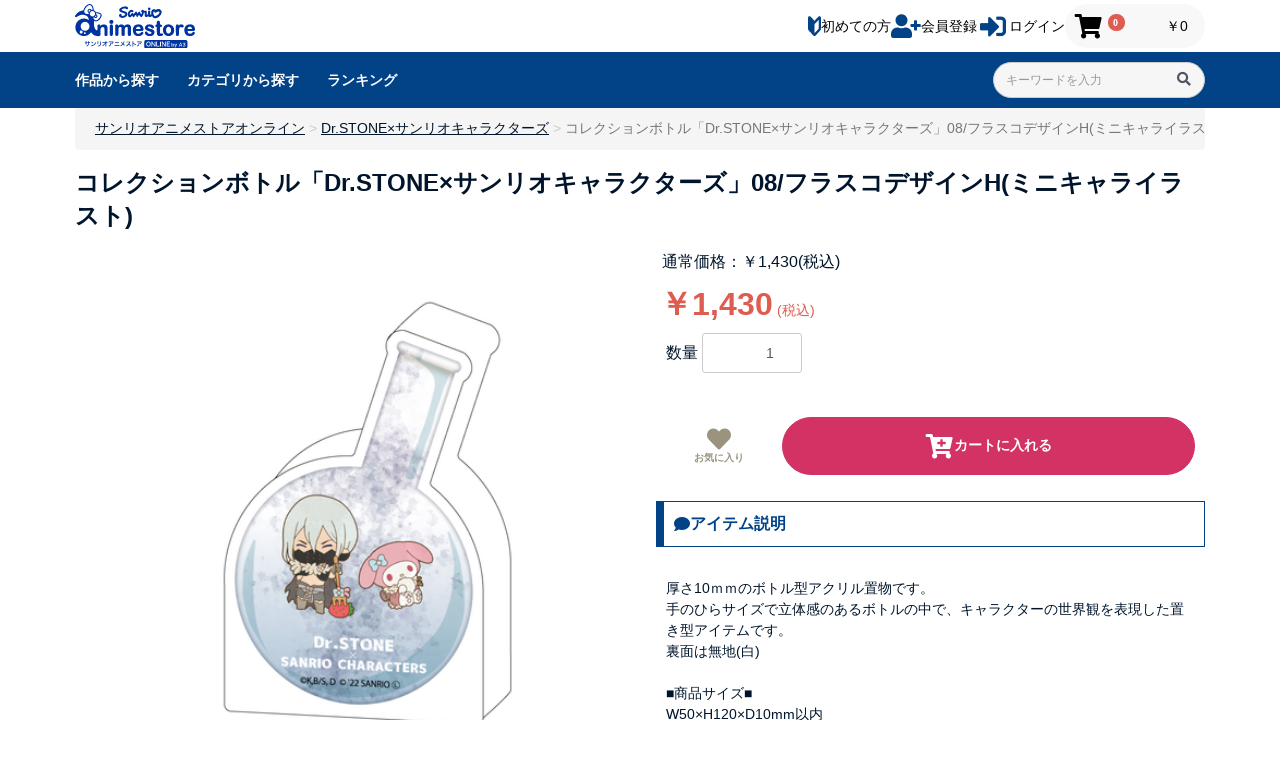

--- FILE ---
content_type: text/html; charset=UTF-8
request_url: https://sanrio-animestore-a3.jp/products/detail/3488
body_size: 22903
content:
<!doctype html>


<html lang="ja">
	<head prefix="og: http://ogp.me/ns# fb: http://ogp.me/ns/fb# product: http://ogp.me/ns/product#">
											<!-- Google Tag Manager -->
			<script>
				(function (w, d, s, l, i) {
				w[l] = w[l] || [];
				w[l].push({'gtm.start': new Date().getTime(), event: 'gtm.js'});
				var f = d.getElementsByTagName(s)[0],
				j = d.createElement(s),
				dl = l != 'dataLayer' ? '&l=' + l : '';
				j.async = true;
				j.src = 'https://www.googletagmanager.com/gtm.js?id=' + i + dl;
				f.parentNode.insertBefore(j, f);
				})(window, document, 'script', 'dataLayer', 'GTM-WNDB3KJ');
			</script>
			<!-- End Google Tag Manager -->

			<script>
				window.dataLayer = window.dataLayer || [];
				dataLayer.push({'uid': 'guest'});
			</script>
				<meta charset="utf-8">
		<meta name="viewport" content="width=device-width, initial-scale=1, shrink-to-fit=no">
		<meta
		name="eccube-csrf-token" content="bmHnz0dah87XwZZiUDGqcLOuQRaK7JgvOQh-m11a8YI">
		<meta name="robots" content="max-image-preview:large" />
				<meta http-equiv="x-dns-prefetch-control" content="on">
		<link rel="preconnect" href="//www.googletagmanager.com/" crossorigin>
		<link rel="preconnect" href="//www.google-analytics.com/" crossorigin>
		<link rel="dns-prefetch" href="//use.fontawesome.com/">
		<link rel="dns-prefetch" href="//a.c-rings.net/">
		<link rel="dns-prefetch" href="//stackpath.bootstrapcdn.com/">
		<link rel="dns-prefetch" href="//code.jquery.com/">

		<title>
							Dr.STONE×サンリオキャラクターズ｜コレクションボトル「Dr.STONE×サンリオキャラクターズ」08/フラスコデザインH(ミニキャライラスト)｜
			サンリオのコラボグッズ通販なら｜サンリオアニメストアオンライン</title>
					<meta name="description" content="厚さ10ｍｍのボトル型アクリル置物です。手のひらサイズで立体感のあるボトルの中で、キャラクターの世界観を表現した置き型アイテムです。裏面は無地(白)■商品サイズ..." />  <link rel="preload" href="https://sanrio-animestore-a3.jp/html/upload/save_image/631eaa7581999.png" as="image">
																									<meta property="og:type" content="og:product" /><meta property="og:title" content="コレクションボトル「Dr.STONE×サンリオキャラクターズ」08/フラスコデザインH(ミニキャライラスト)" />
<meta property="og:image" content="https://sanrio-animestore-a3.jp/html/upload/save_image/631eaa7581999.png" />
<meta property="og:description" content="厚さ10ｍｍのボトル型アクリル置物です。手のひらサイズで立体感のあるボトルの中で、キャラクターの世界観を表現した置き型アイテムです。裏面は無地(白)■商品サイズ..."/>
<meta property="og:url" content="https://sanrio-animestore-a3.jp/products/detail/3488" />
<meta property="product:price:amount" content="1430"/>
<meta property="product:price:currency" content="JPY"/>
<meta property="product:product_link" content="https://sanrio-animestore-a3.jp/products/detail/3488"/>
<meta property="product:retailer_title" content="サンリオアニメストアオンライン"/>
<meta name="twitter:card" content="summary_large_image">
										<link rel="canonical" href="https://sanrio-animestore-a3.jp/products/detail/3488"/>
				<link rel="icon" href="/html/template/default/assets/img/common/favicon.ico">
		<link rel="apple-touch-icon" sizes="180x180" href="/html/template/default/assets/img/common/apple-touch-icon.png">
		<link rel="stylesheet" href="https://stackpath.bootstrapcdn.com/bootstrap/3.4.1/css/bootstrap.min.css" integrity="sha384-HSMxcRTRxnN+Bdg0JdbxYKrThecOKuH5zCYotlSAcp1+c8xmyTe9GYg1l9a69psu" crossorigin="anonymous">
		<link rel="stylesheet" href="https://cdn.jsdelivr.net/jquery.slick/1.6.0/slick.css">
		<link href="https://use.fontawesome.com/releases/v5.6.1/css/all.css" rel="stylesheet">
		<link rel="stylesheet" href="/html/template/default/assets/css/style.min.css?v=20250116"> 	<style>
	    .product_page .breadcrumb-container {
            position: static;
            max-width: 1130px;
            margin: 0 auto;
        }
        
		.ec-sliderItemRole {
            padding: 0;
		}
        
        .ec-productRole .ec-grid2__cell .swiper-shouhinshousai {
            padding: 0;
        }
        
        .shouhinshousai__swiper-thumbnails {
            padding: 16px 1.6rem !important;
        }
        
        .shouhinshousai-thumbnails-slide {
            width: 60px !important;
            height: 60px !important;
        }
        
        .swiper-slide-thumb-active img{
            position: relative;
            top: -3px;
            left: -3px;
            border: 3px solid #024287;
        }
        
        @media only screen and (min-width: 768px) {
            .ec-productRole .ec-grid2__cell:first-of-type {
                padding-left: 2rem;
            }
            
            .shouhinshousai__swiper-thumbnails  .swiper-wrapper {
                display: grid !important;
                grid-template-columns: 1fr 1fr 1fr !important;
                gap: 16px;
                transform: translate3d(0px,0,0) !important;
                padding: 4px;
            }
            
            .shouhinshousai-thumbnails-slide {
                width: 96% !important;
                height: 96% !important;
                margin: 0 !important;
            }
            
            .shouhinshousai__swiper-thumbnails {
                padding: 16px 4px 4px !important;
            }
        }
        @media only screen and (min-width: 1131px) {
            .product_page .breadcrumb-container {
                top: -60px;
            }
        }
        
        .lot_probability_modal{
            margin: 1.5rem 0;
            border: solid 3px;
            color: #fff;
            background-color: #024287;
            border-color: #024287
            border-radius: 8px;
        }
        .lot_probability_modal:focus
        , .lot_probability_modal:hover{
            color: #fff;
            background-color: #012955;
            border-color: #012955;
        }
        .modal-header{
            display: flex;
            align-items: center !important;
            justify-content: space-between;
            padding: 1rem 1rem;
            border-bottom: 1px solid #dee2e6;
            border-top-left-radius: calc(0.3rem - 1px);
            border-top-right-radius: calc(0.3rem - 1px);
        }
        .modal-header .modal-title{
            margin-bottom: 0;
            line-height: 1.6;
        }
        .modal-header .close{
            padding: 1rem 1rem;
            margin: -1rem -1rem -1rem auto;
        }
        .search-product-in-modal-area
        , .search-product-name-input{
            margin-bottom: 12px;
        }
        .LotProduct.match-product{
            background-color: #d0f2ff;
        }
        .LotProduct.out-of-stock{
            text-decoration: line-through;
            color: #999999;
        }
        .out-of-stock-child.product_name,
        .LotProduct.selection_child{
            padding-left: 12px;
        }
        .font-weight-bold{
            font-weight: bold;
        }
        .probability_spinner{
            font-size: 30px;
        }
        .out-of-stock-lot-product{
            color: #FFFFFF;
            background-color: #ff6868;
            padding: 8px;
            border-radius: 8px;
            margin-bottom: 8px;
        }
        
        /* 関連タグ */
        ul.relationtag{
            display: flex;
            width: 100%;
            max-width: 1130px;
            flex-wrap: wrap;
            margin: 0 auto;
            margin-bottom: 3em;
            margin-left: 0;
            padding: 0;
        }
        li.relationtag{
            position: relative;
            list-style:none;
            padding:0;
            display: flex;
            align-items: center;
            margin-left: 11px;
            margin-right: 0px;
            margin-bottom: 8px;
            min-height: 22px;
        }
        li.relationtag a{
            color: black;
        }
        .relationtag_allow{
            position: relative;
            left: 0.5px;
            display: inline-block;
            width: 10px;
            height:100%;
            background-color: #024287;/*saカラー*/
            clip-path: polygon(85% 0, 100% 0, 100% 5%, 20% 50%, 100% 95%, 100% 100%, 85% 100%, 0 50%);
            font-size: 0;
            vertical-align: bottom;
        }
        .relationtag_waku{
            border:2px solid #024287;/*saカラー*/
            border-left: none;
            display: flex;
            align-items: center;
            justify-content: center;
            background-color: #fff;
            border-radius: 0;
            position: relative;
            box-sizing:border-box;
        }
        li.relationtag div a{
            font-size: 12px;
            letter-spacing: 0;
            font-weight: 400;
            line-height: 1.5em;
            margin: 0;
            padding: 0;
            padding: 2px 0.5em;
            overflow-wrap: break-word;
            word-break: break-all;
        }
        @media screen and (max-width: 540px) {
            ul.relationtag{
                width:95%;
                margin: 0 auto;
                margin-bottom: 1em;
            }
            li.relationtag div a{
                padding-top: 2px;
                padding-bottom: 2px;
                font-size: 11px;
            }
        }
        @media screen and (max-width: 375px) {
            li.relationtag div a{
                font-size: 10px;
            }
        }
        
        .twitter-share-button {
            display: flex;
            justify-content: center;
            align-items: center;
            max-width: 300px;
            min-width: fit-content;
            background-color: #2E2E3F;
            border-radius: 4px;
            margin: 1rem auto 1rem 0;
            color: white;
            height: 46px;
            padding: 0px 14px;
            gap: 10px;
        }
        
        .twitter-share-button:hover {
            background-color: #676775;
            color: #ffffff;
            text-decoration: none;
        }
        
        .twitter-share-button svg {
            width: 22px;
        }
        
        .twitter-share-button span {
            font-weight: 700;
            font-size: 14px;
            word-break: keep-all;
        }
	</style>
		<script src="https://code.jquery.com/jquery-3.3.1.min.js" integrity="sha256-FgpCb/KJQlLNfOu91ta32o/NMZxltwRo8QtmkMRdAu8=" crossorigin="anonymous"></script>
		<script src="https://stackpath.bootstrapcdn.com/bootstrap/3.4.1/js/bootstrap.min.js" defer integrity="sha384-aJ21OjlMXNL5UyIl/XNwTMqvzeRMZH2w8c5cRVpzpU8Y5bApTppSuUkhZXN0VxHd" crossorigin="anonymous"></script>
		<script src="https://cdn.jsdelivr.net/jquery.slick/1.6.0/slick.min.js"></script>
		<script src="/html/template/default/assets/js/function.min.js?v=20240906" defer></script>
		<script src="/html/template/default/assets/js/eccube.min.js"></script>
		<script src="/html/template/default/assets/js/lazy.js" defer></script>

                    <link rel="stylesheet" href="https://cdn.jsdelivr.net/npm/@splidejs/splide@latest/dist/css/splide.min.css"></link>
            <script src="https://cdn.jsdelivr.net/npm/@splidejs/splide@latest/dist/js/splide.min.js"></script>
        
		<link rel="stylesheet" href="https://cdn.jsdelivr.net/npm/swiper@11/swiper-bundle.min.css"/>
		<script src="https://cdn.jsdelivr.net/npm/swiper@11/swiper-bundle.min.js"></script>

		<script>
			$(function () {
                $.ajaxSetup({
                    'headers': {
                        'ECCUBE-CSRF-TOKEN': $('meta[name="eccube-csrf-token"]').attr('content')
                    }
                });

                let rootName = "";
                                    rootName = "product_detail";
                
                if(rootName != "entry_activate"){
                    // URLパラメータ取得
                    let urlParamsForGA4 = new URLSearchParams(window.location.search);
                    // GA4パラメータ取得
                    let utmSource = urlParamsForGA4.get("utm_source");
                    let utmMedium = urlParamsForGA4.get("utm_medium");
                    let utmCampaign = urlParamsForGA4.get("utm_campaign");
                    // localSrorageに格納
                    let localStorageCommon = localStorage;
                    if(utmSource) localStorageCommon.setItem('utm_source_a3', utmSource);
                    if(utmMedium) localStorageCommon.setItem('utm_medium_a3', utmMedium);
                    if(utmCampaign) localStorageCommon.setItem('utm_campaign_a3', utmCampaign);
                }
            });
		</script>
										<link rel="stylesheet" href="/html/user_data/assets/css/customize.css">
		<style>
			.splide-container {
				position: relative;
				width: 100%;
			}

			.splide-skeleton {
				display: flex;
				gap: 1rem;
				overflow: hidden;
			}

			.skeleton-slide {
				width: 100%;
				height: 258px;
				background-color: #e0e0e0;
				border-radius: 8px;
				animation: skeleton-loading 1.2s infinite;
			}

			@keyframes skeleton-loading {
				0% {
					background-color: #e0e0e0;
				}
				50% {
					background-color: #f0f0f0;
				}
				100% {
					background-color: #e0e0e0;
				}
			}

			@media (max-width: 768px) {
				.skeleton-is-pc {
					display: none;
				}

				.splide-skeleton {
					justify-content: space-between;
				}
			}
		</style>
	</head>
	<body id="page_product_detail" class="product_page">
					<!-- Google Tag Manager (noscript) -->
			<noscript>
				<iframe src="https://www.googletagmanager.com/ns.html?id=GTM-WNDB3KJ" height="0" width="0" style="display:none;visibility:hidden"></iframe>
			</noscript>
			<!-- End Google Tag Manager (noscript) -->
		
				
		<div
			class="ec-layoutRole">
										<header class="ec-layoutRole__header">
					    <!-- ▼ヘッダー(商品検索・ログインナビ・カート) -->
            <nav class="navfix">
	<div class="ec-headerNaviRole">
        <div class="ec-headerNaviRole-left">
	        
<div class="ec-headerNavSP">
    <i class="fas fa-bars"></i>
</div>

                        
                        
                                    
                                    
                                    
                                    
                                            <a href="https://sanrio-animestore-a3.jp/" target="_top">
                    <img src="/html/template/default/assets/img/common/logo.svg" alt="サンリオ アニメストア" id="upleftlogo">
                </a>
            		</div>
		
		<div class="ec-headerNaviRole__right">
				
<a href="/user_data/about_sanrio-animestore" class="ec-headerNav__item">
    <svg class="ec-headerNav__itemIcon" width="13" height="21" viewBox="0 0 13 21" fill="none">
        <path d="M6.5 4.82424L2.65798 0.657699C2.20577 0.167006 1.53561 0.0274846 0.955761 0.302257C0.376468 0.578233 0 1.21575 0 1.92182V12.5587C0 13.2732 0.25856 13.9574 0.716691 14.4548L5.40954 19.5446C6.01753 20.2039 6.9825 20.2039 7.5899 19.5446L12.2833 14.4548C12.7414 13.9574 13 13.2732 13 12.5587V1.92182C13 1.21575 12.6235 0.578272 12.0442 0.302257C11.4644 0.0274846 10.7942 0.167006 10.342 0.657699L6.5 4.82424ZM10.7872 12.2523C10.7872 12.4907 10.7012 12.7188 10.5481 12.8844L6.5 17.2754V8.27688L7.26917 7.44223L10.123 4.34749C10.2355 4.22497 10.4037 4.18976 10.5481 4.25894C10.6931 4.32749 10.7872 4.48701 10.7872 4.66353V12.2523Z"/>
    </svg>
    <span class="ec-headerNav__itemLink">初めての方</span>
</a>

        <a href="https://sanrio-animestore-a3.jp/entry" class="ec-headerNav__item">
            <i class="ec-headerNav__itemIcon fas fa-user-plus fa-fw"></i>
            <span class="ec-headerNav__itemLink">会員登録</span>
        </a>
        <a href="https://sanrio-animestore-a3.jp/mypage/login" class="ec-headerNav__item">
            <i class="ec-headerNav__itemIcon fas fa-sign-in-alt fa-fw"></i>
            <span class="ec-headerNav__itemLink">ログイン</span>
        </a>

				<a href="https://sanrio-animestore-a3.jp/cart" style="text-decoration: none;" class="ec-cartNavi" >
    <i class="ec-headerNav__itemIcon ec-cartNavi__icon fas fa-shopping-cart">
        <span class="ec-cartNavi__badge">0</span>
    </i>
    <div class="ec-cartNavi__label">
        <div class="ec-cartNavi__price">￥0</div>
    </div>
    <p class="ec-headerNav__itemLink ec-cartNavi__itemLink">カート</p>
</a>

		</div>
	</div>

	<div class="headbar_container">
		<div class="head_in_bar">
			<div class="ec-headerNaviRole__search">
				
<div class="ec-headerSearchTitle">
    <a href="https://sanrio-animestore-a3.jp/title/search" class="ec-headerSearchTitle__btn new_menu_btn">作品から探す</a>
        <a href="#l_ranking" id="l_rankingbt" class="ec-headerSearchTitle__btn new_menu_btn">ランキング</a>
    <a href="#l_new" id="l_newbt" class="ec-headerSearchTitle__btn ">新着商品</a>
    <a href="#l_viewed" id="l_viewedbt" class="ec-headerSearchTitle__btn new_menu_btn">最近見た商品</a>
</div>

<div class="ec-headerSearch">
    <form method="get" class="searchform" action="https://sanrio-animestore-a3.jp/products">
        <div class="ec-headerSearch__keyword">
            <div class="ec-input">
                <input type="search" name="name" maxlength="50" class="search-name" placeholder="キーワードを入力" />
                <button class="ec-headerSearch__keywordBtn" type="submit">
                    <i class="fas fa-solid fa-magnifying-glass fa-fw"></i>
                </button>
            </div>
        </div>
    </form>
</div>
			</div>
		</div>
	</div>
</nav>

<div class="sp_space">&nbsp;</div>

<script>
// SANRIO環境は商品調査ブロックに置いとけばコードダブルになります。念のために、同じにしておきます。
// リンクの追加
    $(document).ready(function () {
        let domain = $(location).attr('origin');
        let categoryLink = $("<a>", {id: "l_catebt", "class": "ec-headerSearchTitle__btn new_menu_btn"})
        .text("カテゴリから探す").attr("href", `${domain}/user_data/category`)
        // console.log(categoryLink)
        $(".ec-headerSearchTitle a:nth-child(1)").after(categoryLink);
    })
</script>

<script>
	var iw = window.innerWidth; // 横幅取得
    $(function () {
        // モール店鋪ロゴ
        let $logo = $(".ec-NaviRole-logo");
        let logoTitle = $logo.attr("data-mall_shop_title");
        let logoUrl = $logo.attr("data-mall_shop_url");
        if(!$logo.hasClass("mall_shop_logo")){
            logoTitle = "";
        }
        // ロゴ横タイトル
        $(`<h1 class="ec-headerNaviRole-left-title">`+logoTitle+`</h1>`).insertAfter(".ec-NaviRole-logo");
        // ロゴURL
        if(logoUrl){
            $logo.attr("href", logoUrl);
        }
        
        //リンク先のidが無いとき非表示にする
        if ($("#l_new").length) {} 
        else {$("#l_newbt").css("display", "none");}
        
        if ($("#l_ranking").length) {} 
        else {$("#l_rankingbt").css("display", "none");}
        
        if ($("#l_viewed").length) {} 
        else {$("#l_viewedbt").css("display", "none");}
            
        // クリックスクロール対応
        $('a[href^="#l"]').click(function () { // 移動先調整。0を30にすると30px下にずらすことができる。
            let adjust = 0;
            // スクロールの速度
            let speed = 400;
            // アンカーの値取得
            let href = $(this).attr("href");
            // 移動先を取得 リンク先(href）のidがある要素を探して、targetに代入
            let target = $(href == "#" || href == "" ? 'html' : href);
            // 移動先を調整 idの要素の位置をoffset()で取得して、positionに代入
            let position = target.offset().top + adjust;
            // スムーススクロール linear（等速） or swing（変速）
            $('body,html').animate({
            scrollTop: position
            }, speed, 'swing');
            return false;
        });
    });
</script>

<script>
    var iw = window.innerWidth;//横幅取得
    $(function(){
        //リンク先のidが無いとき非表示にする
        if($("#l_new").length){}else{
            $("#l_newbt").css("display","none");
        }
        if($("#l_ranking").length){}else{
            $("#l_rankingbt").css("display","none");
        }
        if($("#l_viewed").length){}else{
            $("#l_viewedbt").css("display","none");
        }
        var iw = window.innerWidth; // 横幅取得
    });

    /*酒類に関する注意文表示*/
    //各ページによって商品名から"酒類"の文字を拾うclass名が違うため複数ある。
    jQuery(document).ready(function($){
        //商品名の酒類を検索
        //・商品一覧ページ
        let sakeword = "お酒";
        let itemStr1 = $(".ec-shelfGrid__item-title").text();//商品一覧ページ
        let sakeStr1 = itemStr1.lastIndexOf(sakeword);
        let itemStr2 = $(".ec-productRole__title").text();//商品詳細ページ
        let sakeStr2 = itemStr2.lastIndexOf(sakeword);
        let itemStr3 = $(".ec-cartRow__name").text();//現在のカゴの中
        let sakeStr3 = itemStr3.lastIndexOf(sakeword);
        let itemStr3A = $(".ec-cartRow__name").find('a').text();
        let sakeStr3A = itemStr3A.lastIndexOf(sakeword);
        let itemStr4 = $(".ec-imageGrid__content p").text();//商品購入
        let sakeStr4= itemStr4.lastIndexOf(sakeword);
        // 商品詳細ページ
        if(sakeStr1>=0||sakeStr2>=0||sakeStr3>=0||sakeStr3A>=0||sakeStr4>=0){
          $('.sake_moji').css('display', 'block');
        }else{
        $('.sake_moji').css('display','none');
        }
    });
</script>

<style>
    .ec-titleRankingItemRole__list {
        flex-wrap: nowrap !important;
    }
</style>
        <!-- ▲ヘッダー(商品検索・ログインナビ・カート) -->

				</header>
				
			
										<div class="ec-layoutRole__contentTop">
					    <!-- ▼共通メッセージエリア -->
            
        <!-- ▲共通メッセージエリア -->

				</div>
			
			<div
				class="ec-layoutRole__contents">
								
								
				<div
					class="ec-layoutRole__main">
										
										    <script>
            var productBrand = "サンリオ";
    var productAffiliation = "サンリオアニメストア";
    var cartItems4DataLayer = [];
    var productList4DataLayer = [];
    var productDetail4DataLayer = [];

    var userData4DataLayer = {hashed_email: "", hash_method: "", zipcode: ""};
    </script>

    
    <div class="ec-productRole">
	    	<div class="ec-grid1 breadcrumb-container">
		<nav aria-label="breadcrumb" role="navigation">
			<ol class="breadcrumb mb-2 p-0">
								<li class="breadcrumb-item " >
					<a href='https://sanrio-animestore-a3.jp' title='サンリオアニメストアオンライン'>サンリオアニメストアオンライン</a>
				</li>
								<li class="breadcrumb-item " >
					<a href='https://sanrio-animestore-a3.jp/title/89' title='Dr.STONE×サンリオキャラクターズ'>Dr.STONE×サンリオキャラクターズ</a>
				</li>
								<li class="breadcrumb-item  active "  aria-current="page" >
					コレクションボトル「Dr.STONE×サンリオキャラクターズ」08/フラスコデザインH(ミニキャライラスト)
				</li>
							</ol>
		</nav>
	</div>
<style>
	.breadcrumb-item, .breadcrumb-item a {
		font-size: 14px;
	}
</style>

                <h1 class="ec-productRole__title">コレクションボトル「Dr.STONE×サンリオキャラクターズ」08/フラスコデザインH(ミニキャライラスト)</h1>

        <div class="ec-grid2">
            <div class="ec-grid2__cell">
                <div class="ec-sliderItemRole swiper swiper-shouhinshousai">
                    <div class="swiper-wrapper">
                                                    <div class="swiper-slide shouhinshousai-slide">
                                <img src="/html/upload/save_image/631eaa7581999.png" alt="コレクションボトル「Dr.STONE×サンリオキャラクターズ」08/フラスコデザインH(ミニキャライラスト)" width="565" height="565">
                            </div>
                                            </div>
                    <div class="swiper shouhinshousai__swiper-thumbnails">
                        <div class="swiper-wrapper">
                                                        <div class="swiper-slide shouhinshousai-thumbnails-slide" data-index="0">
                                <img src="/html/upload/save_image/631eaa7581999.png" alt="コレクションボトル「Dr.STONE×サンリオキャラクターズ」08/フラスコデザインH(ミニキャライラスト)" width="133" height="133" loading="lazy">
                            </div>
                                                    </div>
                    </div>
                </div>
                            </div>

            <div class="ec-grid2__cell">
                <div class="ec-productRole_topInfo">
                                        
                                                                                        <p class="ec-productRole__priceRegular">
                            通常価格：￥1,430(税込)
                        </p>
                                                                
                                        <p class="ec-price">
                        
                                                                                    <div class="ec-price">
                                    <span class="ec-price__price">￥1,430</span>
                                    <span class="ec-price__tax">(税込)</span>
                                </div>
                                                                                    
                                                                    </p>
                </div>

                                <div class="ec-modal">
                    <div class="ec-modal-overlay">
                        <div class="ec-modal-wrap">
                            <span class="ec-modal-close"><span class="ec-icon"><img src="/html/template/default/assets/icon/cross-dark.svg" alt=""/></span></span>
                            <div id="ec-modal-header" class="text-center">カートに追加しました。</div>
                            <div class="ec-modal-box">
                                <div class="ec-role">
                                    <span class="ec-inlineBtn--cancel">お買い物を続ける</span>
                                    <a href="https://sanrio-animestore-a3.jp/cart" class="ec-inlineBtn--action">カートへ進む</a>
                                </div>
                                                                <div class="ec-role">
                                    <a href="https://sanrio-animestore-a3.jp/title/90" class="ec-inlineBtn--cancel">同じタイトルの商品を探す</a>
                                </div>
                                                            </div>
                        </div>
                    </div>
                </div>
                                
                                <div class="ec-modal invalid-nft">
                    <div class="ec-modal-overlay">
                        <div class="ec-modal-wrap">
                            <span class="ec-modal-close"><span class="ec-icon"><img src="/html/template/default/assets/icon/cross-dark.svg" alt="x" width="20" height="20" loading="lazy"/></span></span>
                            <div id="ec-modal-header-invalid-nft" class="text-center">カートに追加できませんでした</div>
                            <div class="ec-modal-box">
                                <div class="ec-role invalid_nft_mypage">
                                    <span class="ec-inlineBtn--cancel">閉じる</span>
                                    <a href="https://sanrio-animestore-a3.jp/login_redirect?url=https%3A//sanrio-animestore-a3.jp/products/detail/3488" class="ec-inlineBtn--action">会員情報編集へ</a>
                                </div>
                                <div class="ec-role invalid_nft_entry">
                                    <span class="ec-inlineBtn--cancel">閉じる</span>
                                    <a href="https://sanrio-animestore-a3.jp/auth/login_redirect?url=https%3A//sanrio-animestore-a3.jp/products/detail/3488" class="ec-inlineBtn--action">ログイン・会員登録へ</a>
                                </div>
                            </div>
                        </div>
                    </div>
                </div>
                
                <div class="ec-productRole__profile">
                                        <section class="ec-headerNav-bottom" id="ec-headerNav-bottom">
                        <div class="ec-headerNav-bottom_in">                                <form action="https://sanrio-animestore-a3.jp/products/add_favorite/3488" method="post" class="" id="favorite">
                                    <input type="hidden" name="token" value="YyXRA9td44hcWmJq5xPltPYDhL-VOzP6Cks6_n8uSDA" />
                                    <div class="ec-productRole__btn">
                                        <button type="submit" form="favorite" class="ec-blockBtn--cancel  ec-headerNav-bottom_in-okini">
                                            <i class="ec-headerNav__itemIcon fas fa-heart fa-fw"></i>
                                            <p class="okini-title">
                                                                                                    お気に入り
                                                                                            </p>
                                        </button>
                                    </div>
                                </form>
                                                            <div class="ec-productRole__btn productRole__btn-cart  ">
                                                                                                                                                                                            <button type="submit" class="ec-blockBtn--action add-cart" form="form1">
                                                            <i class="ec-headerNav__itemIcon fas fa-cart-plus fa-fw"></i>
                                                            <p>カートに入れる</p>
                                                        </button>
                                                                                                        
                                           <button type="submit" form="form1" class="ec-blockBtn--cancel release_notification" product_id="3488" target_url="https://sanrio-animestore-a3.jp/backend/ajax/releasen_notification/add" style="display: none;">
                                                再販・再入荷を希望
                                            </button>
                                                                                                            </div>
                                                        </div>
                                            </section><form action="https://sanrio-animestore-a3.jp/products/add_cart/3488" method="post" id="form1" name="form1" class="ec-productRole__actions">
                                                    <div class="ec-productRole__select">
                                <div class="ec-numberInput"><span>数量</span>
                                    <input type="number" id="quantity" name="quantity" required="required" min="1" maxlength="9" class="form-control" value="1" />
                                    
                                </div>
            
                                                                                            </div>
                                                            
                            <!-- アンケート -->
                            <div class="questionnaire" style="display: none">
                                                                                            </div>

                            <!-- 選べる特典 -->
                            <div class="SelectableBonusProductClassId" style="display: none">
                                                                                            </div>

                            <!-- 店舗受取 -->
                            <div class="shopInfo" style="display: none">
                                <div class="setsumeiTitle">
                                    <i class="fas fa-solid fa-shopping-bag setsumeiTitle-icon"></i>
                                    <h2 class="setsumeiTitle-hTag">店舗受取についてのご案内</h2>
                                </div>
                                
                                <div class="setsumeiBody shopInfo-body">
                                    
                                        <h3>受取可能店舗</h3>
                                        <ul class="shopInfo-available-receive-shop-list">
                                                                                    </ul>

                                    
                                    <div class="shopInfo-item">
                                        <h3>受取店舗を選ぶ</h3>
                                        <select id="ReceiveShop" name="ReceiveShop" class="form-control"><option value="">配送（店舗受取を利用しない）</option></select>
                                        
                                    </div>
                                </div>
                            </div>
                            <!-- 受取店舗 -->
                            
                            <!-- くじ -->
                                                                                    <!-- くじ -->
                            
                            <!-- ブラインド商品(Web開封式) -->
                                                                                    <!-- ブラインド商品(Web開封式) -->
                                                                        <style>
                            .akaji-bold {
                                color: red;
                                font-weight: 700;
                            }
                            
                            .akaji-last {
                                padding-bottom: 1.5rem;
                            }
                            
                            .setsumeiBody-list {
                                padding-top: 1.5rem;
                            }
                        
                            #showMoreButton {
                                background: transparent;
                                border: none;
                                text-decoration: underline;
                                padding: 0;
                                padding-top: 1rem;
                            }
                            
                            #showMoreButton:hover {
                                cursor: pointer;
                            }
                        </style>
                        
                        <script>
                            $(document).ready(function () {
                                var isOpen = false;
                                // Hide li elements from the 3rd to the last initially
                                $('.setsumeiBody-list li:nth-child(n+5)').hide();
                                
                                // Toggle visibility of hidden li elements when clicking the "Show More" button
                                $('#showMoreButton').on('click', function () {
                                    $('.setsumeiBody-list li:nth-child(n+5)').toggle();
                                    
                                    // Toggle the isOpen variable and update the button text accordingly
                                    isOpen = !isOpen;
                                    var buttonText = isOpen ? '－ 閉じる' : '+ もっと見る';
                                    $('#showMoreButton').text(buttonText);
                                });
                            });
                        </script>

                        <input type="hidden" id="product_id" name="product_id" value="3488" /><input type="hidden" id="ProductClass" name="ProductClass" value="3497" /><input type="hidden" id="access_id" name="access_id" /><input type="hidden" id="_token" name="_token" value="u1zX__8yt8dC9N-CxGlvZtJbNuLmpQo-4mTV1bTAazE" />
                        <script>
                            $(document).ready(function() {
                                $(".ec-productRole__actions .ec-productRole__btn").hide();
                                // This targets the button inside an element with class "ec-productRole__actions" and hides it.
                            });
                        </script>
                    </form>      

                    <!-- 特典説明 -->
                                        <!-- 特典 -->

                    <!-- 特典集計対象 -->
                                        <!-- 特典集計対象 -->

                    <section class="itemInfo">
                        <div class="setsumeiTitle">
                            <i class="fas fa-solid fa-comment setsumeiTitle-icon"></i>
                            <h2 class="setsumeiTitle-hTag">アイテム説明</h2>
                        </div>

                        <div class="setsumeiBody itemInfo-body">
                            <br>厚さ10ｍｍのボトル型アクリル置物です。<br>手のひらサイズで立体感のあるボトルの中で、キャラクターの世界観を表現した置き型アイテムです。<br>裏面は無地(白)<br><br>■商品サイズ■<br>W50×H120×D10mm以内<br><br><span style="font-size:medium;"><strong><span style="color:#0000FF">■お届け■<br><!-- 発送時期置換開始 -->お届けはご入金を頂いてから通常4～5週間ほどでお届け致します。<!-- 発送時期置換終了 --></span></span></strong><br>※お届けのご注意<br>納期の異なる商品をご一緒にお買い求めいただいた場合、納期の遅い方に合わせてお届けさせていただきます。<br>

                             <div class="sake_moji">
                                <p>
                                    20歳未満の者の飲酒は法律で禁止されています。<br>
                                    20歳未満の者に対しては酒類を販売しません。
                                </p>
                            </div>
                            
                                                        <p id="copyid">&#169;米スタジオ・Boichi／集英社・Dr.STONE製作委員会　&#169; 2022 SANRIO CO., LTD. &#9409;</p>
                            
                                                        <a target="_blank" href="https://twitter.com/share?url=https://sanrio-animestore-a3.jp/products/detail/3488&text=「%E3%82%B3%E3%83%AC%E3%82%AF%E3%82%B7%E3%83%A7%E3%83%B3%E3%83%9C%E3%83%88%E3%83%AB%E3%80%8CDr.STONE%C3%97%E3%82%B5%E3%83%B3%E3%83%AA%E3%82%AA%E3%82%AD%E3%83%A3%E3%83%A9%E3%82%AF%E3%82%BF%E3%83%BC%E3%82%BA%E3%80%8D08%2F%E3%83%95%E3%83%A9%E3%82%B9%E3%82%B3%E3%83%87%E3%82%B6%E3%82%A4%E3%83%B3H%28%E3%83%9F%E3%83%8B%E3%82%AD%E3%83%A3%E3%83%A9%E3%82%A4%E3%83%A9%E3%82%B9%E3%83%88%29」%0a" class="twitter-share-button" data-show-count="false" data-size="large">
                                <svg xmlns="http://www.w3.org/2000/svg" viewBox="0 0 512 512"><!--! Font Awesome Pro 6.2.1 by @fontawesome - https://fontawesome.com License - https://fontawesome.com/license (Commercial License) Copyright 2022 Fonticons, Inc. --><path d="M 472.35 20.4
                                    L 429.8 20.4 282.9 193.8 163.25 20.4 26 20.4 204.2 282.9 26 491.6 66.95 491.6 224.3 310.2 348.7 491.6 486 491.6 299.75 221.05 472.35 20.4
                                    M 81.4 52.5
                                    L 144 52.5 429.8 462.7 369.6 462.7 81.4 52.5 Z"/>
                                </svg>
                                <span>商品をシェアする</span>
                            </a>
                        </div>
                    </section><!--↓商品名に酒類があると警告文表示↓-->
                                            <section class="ec-productRole__category categoryInfo">
                            <div class="setsumeiBody">
                                                                <p>関連カテゴリ</p>
                                    <ul>
                                                                                    <li class="category-link">
                                                                                                    <a href="https://sanrio-animestore-a3.jp/products/11" >雑貨</a>                                                    <span>＞</span>                                                    <a href="https://sanrio-animestore-a3.jp/products/66" >コレクションボトル</a>                                            </li>
                                                                                
                                                                                <li class="category-link">
                                                                                            <a href='https://sanrio-animestore-a3.jp/title/89' title='Dr.STONE×サンリオキャラクターズ'>Dr.STONE×サンリオキャラクターズ</a>
                                                                                    </li>
                                                                                                                        
                                                                            </ul>
                                                                                                </div>
                        </section>
                                        
                    <section class="ec-productRole__orderInfo orderInfo">
                        <a href="https://sanrio-animestore-a3.jp/help/tradelaw" class="setsumeiBody">特定商取引法に基づく表記 (返品など)</a>
                    </section>
                </div>
                            </div>
                    </div>
        
                            <div class="ec-productRole__description">
                <!--3～4週間-->
            </div>
            </div>
    
    <!--Criteo BEGIN-->
    <script type="text/javascript">
        window.criteo_q = window.criteo_q || [];
        window.criteo_q.push(
        { event: "setAccount", account: 89998 },
        { event: "setSiteType", type: /iPad/.test(navigator.userAgent)?"t":/Mobile|iP(hone|od)|Android|BlackBerry|IEMobile|Silk/.test(navigator.userAgent)?"m":"d"  },
        { event: "viewItem", item: 3488, ecpplugin: "ec-cube-4gd" }
        );
    </script>
    <!--Criteo END-->

    <style>
        .setsumeiBody > .sake_moji p {
            font-weight: bold;
            text-align: left;
            padding-top: 1rem;
        }
        
        @media screen and (max-width: 430px) {
            .sake_moji p {
                font-size: 4.5vw;
            }
        }

        @media only screen and (max-width: 768px) {
            .ec-layoutRole__footer .ec-footerRole {
                padding-bottom: 100px;
            }
            .pc_only{
                display: none !important;
            }
        }
        
        @media screen and (min-width: 769px) {
            .sp_only{
                display: none !important;
            }
        }
    </style>


																<div class="ec-layoutRole__mainBottom">
							    <!-- ▼この商品と同じタイトルのランキング -->
                                    <section class="ec-role">
        <a name="l_ranking" id="l_ranking"></a>
        <div class="ec-secHeading">
            <h2>このタイトルのランキング</h2>
        </div>

        <div class="ec-titleRankingItemRole__list splide">
            <div class="splide__track">
                <ul class="ec-titleRankingItemRole__list  splide__list">
                    
                    <li class="ec-titleRankingItemRole__listItem ec-rankingRole__listItem splide__slide">
                        <a href="https://sanrio-animestore-a3.jp/products/detail/12481">
                            <img src="/html/upload/save_image/668b606d85eb9.jpg" alt="アクリルスタンド「Dr.STONE×サンリオキャラクターズ」03/龍水×タキシードサム(コラボイラスト)">
                            <p class="item-name">アクリルスタンド「Dr.STONE×サンリオキャラクターズ」03/龍水×タキシードサム(コラボイラスト)</p>
                            <p class="item-kakaku">
                                                                                                            ￥1,870
                                                                                                </p>
                        </a>
                    </li>
                    
                    <li class="ec-titleRankingItemRole__listItem ec-rankingRole__listItem splide__slide">
                        <a href="https://sanrio-animestore-a3.jp/products/detail/12483">
                            <img src="/html/upload/save_image/668b606e019d0.jpg" alt="アクリルスタンド「Dr.STONE×サンリオキャラクターズ」01/千空×バッドばつ丸(コラボイラスト)">
                            <p class="item-name">アクリルスタンド「Dr.STONE×サンリオキャラクターズ」01/千空×バッドばつ丸(コラボイラスト)</p>
                            <p class="item-kakaku">
                                                                                                            ￥1,870
                                                                                                </p>
                        </a>
                    </li>
                    
                    <li class="ec-titleRankingItemRole__listItem ec-rankingRole__listItem splide__slide">
                        <a href="https://sanrio-animestore-a3.jp/products/detail/7923">
                            <img src="/html/upload/save_image/64df09342a9e4.jpg" alt="デカアクリルキーホルダー「Dr.STONE×サンリオキャラクターズ」01/石神千空×バッドばつ丸(ミニキャライラスト)">
                            <p class="item-name">デカアクリルキーホルダー「Dr.STONE×サンリオキャラクターズ」01/石神千空×バッドばつ丸(ミニキャライラスト)</p>
                            <p class="item-kakaku">
                                                                                                            ￥1,320
                                                                                                </p>
                        </a>
                    </li>
                    
                    <li class="ec-titleRankingItemRole__listItem ec-rankingRole__listItem splide__slide">
                        <a href="https://sanrio-animestore-a3.jp/products/detail/12480">
                            <img src="/html/upload/save_image/668b606d4f293.jpg" alt="アクリルスタンド「Dr.STONE×サンリオキャラクターズ」04/羽京×ポムポムプリン(コラボイラスト)">
                            <p class="item-name">アクリルスタンド「Dr.STONE×サンリオキャラクターズ」04/羽京×ポムポムプリン(コラボイラスト)</p>
                            <p class="item-kakaku">
                                                                                                            ￥1,870
                                                                                                </p>
                        </a>
                    </li>
                                    </ul>
            </div>
        </div>
    </section>
    
<script> 
$(function() {
    let rankingAmount = $('#splide_titleRankingItems').find('.splide__slide').length;

    let titleRankingSlide = new Splide('#splide_titleRankingItems', {
        classes: {
            arrow: 'splide__arrow custom-arrows',
        },
        perPage: 4,
        drag: rankingAmount > 4 ? 'free' : "",
        arrows: rankingAmount > 4 ? true : false,
        drag: 'free',
        gap: "1rem",
        snap: true,
        pagination: false,
        breakpoints: {
            1130: {
                perPage: 3,
                drag: rankingAmount > 3 ? 'free' : "",
                arrows: rankingAmount > 3 ? true : false,
            },
            768: {
                perPage: 2,
                drag: rankingAmount > 2 ? 'free' : "",
                arrows: rankingAmount > 2 ? true : false,
            },
        },
    })
    titleRankingSlide.mount();
});
</script>
        <!-- ▲この商品と同じタイトルのランキング -->
    <!-- ▼おすすめ商品 -->
            
        <!-- ▲おすすめ商品 -->
    <!-- ▼この商品と一緒に買われている商品 -->
                                    <section class="ec-role">
        <div class="ec-secHeading">
            <h2>一緒に買われている商品</h2>
        </div>

        <div class="ec-boughtTogetherItemRole__list splide">
		    <div class="splide__track">
                <ul class="splide__list">
                                        <li class="ec-boughtTogetherItemRole__listItem splide__slide">
                        <a href="https://sanrio-animestore-a3.jp/products/detail/3484">
                            <img src="/html/upload/save_image/631eaa70e61a3.png" alt="アクリルぷちスタンド「Dr.STONE×サンリオキャラクターズ」02/コンプリートBOX(全7種)(ミニキャライラスト)">
                            <p class="item-name">アクリルぷちスタンド「Dr.STONE×サンリオキャラクターズ」02/コンプリートBOX(全7種)(ミニキャライラスト)</p>
                            <p class="item-kakaku">
                                                                                                ￥6,160
                                                                                        </p>
                        </a>
                    </li>
                                        <li class="ec-boughtTogetherItemRole__listItem splide__slide">
                        <a href="https://sanrio-animestore-a3.jp/products/detail/3485">
                            <img src="/html/upload/save_image/631eaa746d5d9.png" alt="コレクションボトル「Dr.STONE×サンリオキャラクターズ」05/フラスコデザインE(ミニキャライラスト)">
                            <p class="item-name">コレクションボトル「Dr.STONE×サンリオキャラクターズ」05/フラスコデザインE(ミニキャライラスト)</p>
                            <p class="item-kakaku">
                                                                                                ￥1,430
                                                                                        </p>
                        </a>
                    </li>
                                        <li class="ec-boughtTogetherItemRole__listItem splide__slide">
                        <a href="https://sanrio-animestore-a3.jp/products/detail/3497">
                            <img src="/html/upload/save_image/631eaa7b5fdee.png" alt="レザーフセンブック「Dr.STONE×サンリオキャラクターズ」02/デザインB(ミニキャライラスト)">
                            <p class="item-name">レザーフセンブック「Dr.STONE×サンリオキャラクターズ」02/デザインB(ミニキャライラスト)</p>
                            <p class="item-kakaku">
                                                                                                ￥550
                                                                                        </p>
                        </a>
                    </li>
                                        <li class="ec-boughtTogetherItemRole__listItem splide__slide">
                        <a href="https://sanrio-animestore-a3.jp/products/detail/3495">
                            <img src="/html/upload/save_image/631eaa79deb7c.png" alt="プレミアムポストカードホルダー「Dr.STONE×サンリオキャラクターズ」01/集合デザイン(ミニキャライラスト)">
                            <p class="item-name">プレミアムポストカードホルダー「Dr.STONE×サンリオキャラクターズ」01/集合デザイン(ミニキャライラスト)</p>
                            <p class="item-kakaku">
                                                                                                ￥1,650
                                                                                        </p>
                        </a>
                    </li>
                                        <li class="ec-boughtTogetherItemRole__listItem splide__slide">
                        <a href="https://sanrio-animestore-a3.jp/products/detail/3483">
                            <img src="/html/upload/save_image/631eaa6add552.png" alt="缶バッジ「Dr.STONE×サンリオキャラクターズ」02/コンプリートBOX(全7種)(ミニキャライラスト)">
                            <p class="item-name">缶バッジ「Dr.STONE×サンリオキャラクターズ」02/コンプリートBOX(全7種)(ミニキャライラスト)</p>
                            <p class="item-kakaku">
                                                                                                ￥3,696
                                                                                        </p>
                        </a>
                    </li>
                                        <li class="ec-boughtTogetherItemRole__listItem splide__slide">
                        <a href="https://sanrio-animestore-a3.jp/products/detail/3493">
                            <img src="/html/upload/save_image/631eaa78dd3b1.png" alt="デカキャラミラー「Dr.STONE×サンリオキャラクターズ」02/集合デザイン(ミニキャライラスト)">
                            <p class="item-name">デカキャラミラー「Dr.STONE×サンリオキャラクターズ」02/集合デザイン(ミニキャライラスト)</p>
                            <p class="item-kakaku">
                                                                                                ￥1,100
                                                                                        </p>
                        </a>
                    </li>
                                        <li class="ec-boughtTogetherItemRole__listItem splide__slide">
                        <a href="https://sanrio-animestore-a3.jp/products/detail/3487">
                            <img src="/html/upload/save_image/631eaa752ffca.png" alt="コレクションボトル「Dr.STONE×サンリオキャラクターズ」07/フラスコデザインG(ミニキャライラスト)">
                            <p class="item-name">コレクションボトル「Dr.STONE×サンリオキャラクターズ」07/フラスコデザインG(ミニキャライラスト)</p>
                            <p class="item-kakaku">
                                                                                                ￥1,430
                                                                                        </p>
                        </a>
                    </li>
                                        <li class="ec-boughtTogetherItemRole__listItem splide__slide">
                        <a href="https://sanrio-animestore-a3.jp/products/detail/3496">
                            <img src="/html/upload/save_image/631eaa7a53775.png" alt="レザーフセンブック「Dr.STONE×サンリオキャラクターズ」01/デザインA(ミニキャライラスト)">
                            <p class="item-name">レザーフセンブック「Dr.STONE×サンリオキャラクターズ」01/デザインA(ミニキャライラスト)</p>
                            <p class="item-kakaku">
                                                                                                ￥550
                                                                                        </p>
                        </a>
                    </li>
                                        <li class="ec-boughtTogetherItemRole__listItem splide__slide">
                        <a href="https://sanrio-animestore-a3.jp/products/detail/3486">
                            <img src="/html/upload/save_image/631eaa74be5c6.png" alt="コレクションボトル「Dr.STONE×サンリオキャラクターズ」06/フラスコデザインF(ミニキャライラスト)">
                            <p class="item-name">コレクションボトル「Dr.STONE×サンリオキャラクターズ」06/フラスコデザインF(ミニキャライラスト)</p>
                            <p class="item-kakaku">
                                                                                                ￥1,430
                                                                                        </p>
                        </a>
                    </li>
                                        <li class="ec-boughtTogetherItemRole__listItem splide__slide">
                        <a href="https://sanrio-animestore-a3.jp/products/detail/3489">
                            <img src="/html/upload/save_image/631eaa76d69a4.png" alt="コレクションボトル「Dr.STONE×サンリオキャラクターズ」09/フラスコデザインI(ミニキャライラスト)">
                            <p class="item-name">コレクションボトル「Dr.STONE×サンリオキャラクターズ」09/フラスコデザインI(ミニキャライラスト)</p>
                            <p class="item-kakaku">
                                                                                                ￥1,430
                                                                                        </p>
                        </a>
                    </li>
                                    </ul>
            </div>
	    </div>
    </section>
    
        <!-- ▲この商品と一緒に買われている商品 -->
    <!-- ▼最近チェックした商品 -->
            

        <!-- ▲最近チェックした商品 -->

						</div>
									</div>

											</div>

						
										<div class="ec-layoutRole__footer">
					    <!-- ▼フッター -->
            <div class="ec-footerRole">
    <div class="ec-footerRole__inner">

        <ul class="ec-footerNavi">
            <li class="ec-footerNavi__link">
                <a href="https://sanrio-animestore-a3.jp/help/about">当サイトについて</a>
            </li>
            <li class="ec-footerNavi__link">
                <a href="https://sanrio-animestore-a3.jp/help/terms">総合利用規約</a>
            </li>
            <li class="ec-footerNavi__link">
                <a href="https://sanrio-animestore-a3.jp/help/agreement">EC利用規約</a>
            </li>
            <li class="ec-footerNavi__link">
                <a href="/user_data/point-kiyaku">ポイントガイドライン</a>
            </li>
            <!--<li class="ec-footerNavi__link">
                <a href="https://sanrio-animestore-a3.jp/help/privacy">プライバシーポリシー</a>
            </li>-->
            <li class="ec-footerNavi__link">
                <a href="/user_data/kojin-jouhou-hogo">個人情報保護方針</a>
            </li>
            <li class="ec-footerNavi__link">
                <a href="https://sanrio-animestore-a3.jp/help/tradelaw">特定商取引法に基づく表記</a>
            </li>
            <li class="ec-footerNavi__link">
                <a href="/user_data/qanda">よくあるご質問</a>
            </li>
            <li class="ec-footerNavi__link">
                <a href="https://sanrio-animestore-a3.jp/contact">お問い合わせ</a>
            </li>
        </ul>

        <div class="ec-footerTitle">
            <div class="ec-footerTitle__sns">
                <div class="ec-footerTitle__snsIcon">
                    <a href="https://twitter.com/sanrioanist?ref_src=twsrc%5Egoogle%7Ctwcamp%5Eserp%7Ctwgr%5Eauthor" target="_blank">
                        <img src="/html/user_data/assets/img/common/footer_tw_en.svg">
                    </a>
                </div>
            </div>
            <div class="ec-footerTitle__copyright">© 2026 SANRIO CO., LTD. APPROVAL NO.S612041</div>
        </div>

    </div>
</div>
        <!-- ▲フッター -->

				</div>
					</div>
		<!-- ec-layoutRole -->

		<div class="ec-overlayRole"></div>
		<div class="ec-drawerRoleClose">
			<i class="fas fa-times"></i>
		</div>
		<div
			class="ec-drawerRole">
										    <!-- ▼商品検索 -->
            
<div class="ec-headerSearchTitle">
    <a href="https://sanrio-animestore-a3.jp/title/search" class="ec-headerSearchTitle__btn new_menu_btn">作品から探す</a>
        <a href="#l_ranking" id="l_rankingbt" class="ec-headerSearchTitle__btn new_menu_btn">ランキング</a>
    <a href="#l_new" id="l_newbt" class="ec-headerSearchTitle__btn ">新着商品</a>
    <a href="#l_viewed" id="l_viewedbt" class="ec-headerSearchTitle__btn new_menu_btn">最近見た商品</a>
</div>

<div class="ec-headerSearch">
    <form method="get" class="searchform" action="https://sanrio-animestore-a3.jp/products">
        <div class="ec-headerSearch__keyword">
            <div class="ec-input">
                <input type="search" name="name" maxlength="50" class="search-name" placeholder="キーワードを入力" />
                <button class="ec-headerSearch__keywordBtn" type="submit">
                    <i class="fas fa-solid fa-magnifying-glass fa-fw"></i>
                </button>
            </div>
        </div>
    </form>
</div>
        <!-- ▲商品検索 -->
    <!-- ▼カテゴリナビ(PC) -->
            


<div class="ec-categoryNaviRole">
    <div class="ec-itemNav">
        <ul class="ec-itemNav__nav">
                            <li>
                                    <a href="https://sanrio-animestore-a3.jp/products/18">
            文具・デスク用品
        </a>
                    <ul>
                                    <li>
                                
                    </li>
                                    <li>
                                
                    </li>
                                    <li>
                                
                    </li>
                                    <li>
                                
                    </li>
                                    <li>
                                
                    </li>
                                    <li>
                                        <a href="https://sanrio-animestore-a3.jp/products/383">
            下敷き
        </a>
            
                    </li>
                                    <li>
                                
                    </li>
                                    <li>
                                
                    </li>
                                    <li>
                                        <a href="https://sanrio-animestore-a3.jp/products/345">
            定規
        </a>
            
                    </li>
                                    <li>
                                
                    </li>
                                    <li>
                                
                    </li>
                                    <li>
                                
                    </li>
                                    <li>
                                
                    </li>
                                    <li>
                                
                    </li>
                                    <li>
                                        <a href="https://sanrio-animestore-a3.jp/products/287">
            ブックマーク
        </a>
            
                    </li>
                                    <li>
                                
                    </li>
                                    <li>
                                        <a href="https://sanrio-animestore-a3.jp/products/285">
            デスクマット
        </a>
            
                    </li>
                                    <li>
                                
                    </li>
                                    <li>
                                
                    </li>
                                    <li>
                                
                    </li>
                                    <li>
                                
                    </li>
                                    <li>
                                
                    </li>
                                    <li>
                                
                    </li>
                                    <li>
                                
                    </li>
                                    <li>
                                
                    </li>
                                    <li>
                                
                    </li>
                                    <li>
                                
                    </li>
                                    <li>
                                        <a href="https://sanrio-animestore-a3.jp/products/221">
            メモ
        </a>
            
                    </li>
                                    <li>
                                
                    </li>
                                    <li>
                                
                    </li>
                                    <li>
                                
                    </li>
                                    <li>
                                
                    </li>
                                    <li>
                                
                    </li>
                                    <li>
                                
                    </li>
                                    <li>
                                        <a href="https://sanrio-animestore-a3.jp/products/164">
            レターセット
        </a>
            
                    </li>
                                    <li>
                                        <a href="https://sanrio-animestore-a3.jp/products/163">
            レザーフセンブック
        </a>
            
                    </li>
                                    <li>
                                        <a href="https://sanrio-animestore-a3.jp/products/162">
            ボールペン
        </a>
            
                    </li>
                                    <li>
                                        <a href="https://sanrio-animestore-a3.jp/products/161">
            マルキャラマグネット
        </a>
            
                    </li>
                                    <li>
                                        <a href="https://sanrio-animestore-a3.jp/products/160">
            マスキングテープ
        </a>
            
                    </li>
                                    <li>
                                
                    </li>
                                    <li>
                                        <a href="https://sanrio-animestore-a3.jp/products/158">
            ペンスタ
        </a>
            
                    </li>
                                    <li>
                                        <a href="https://sanrio-animestore-a3.jp/products/157">
            ペンケース
        </a>
            
                    </li>
                                    <li>
                                
                    </li>
                                    <li>
                                
                    </li>
                                    <li>
                                        <a href="https://sanrio-animestore-a3.jp/products/153">
            デカキャラミラー
        </a>
            
                    </li>
                                    <li>
                                        <a href="https://sanrio-animestore-a3.jp/products/152">
            クリアファイル
        </a>
            
                    </li>
                                    <li>
                                        <a href="https://sanrio-animestore-a3.jp/products/151">
            キャラマウスパッド
        </a>
            
                    </li>
                                    <li>
                                        <a href="https://sanrio-animestore-a3.jp/products/150">
            キャラブックスタンド
        </a>
            
                    </li>
                                    <li>
                                
                    </li>
                                    <li>
                                        <a href="https://sanrio-animestore-a3.jp/products/148">
            キャラクリアケース
        </a>
            
                    </li>
                                    <li>
                                        <a href="https://sanrio-animestore-a3.jp/products/147">
            キャラアクリルクリップ
        </a>
            
                    </li>
                                    <li>
                                        <a href="https://sanrio-animestore-a3.jp/products/146">
            お名前シール
        </a>
            
                    </li>
                                    <li>
                                        <a href="https://sanrio-animestore-a3.jp/products/468">
            ブックカバー
        </a>
            
                    </li>
                            </ul>
            
                </li>
                            <li>
                                    <a href="https://sanrio-animestore-a3.jp/products/17">
            フィギュア
        </a>
                    <ul>
                                    <li>
                                
                    </li>
                                    <li>
                                
                    </li>
                                    <li>
                                        <a href="https://sanrio-animestore-a3.jp/products/435">
            ホログラムアクリルフィギュア
        </a>
            
                    </li>
                                    <li>
                                
                    </li>
                                    <li>
                                
                    </li>
                                    <li>
                                        <a href="https://sanrio-animestore-a3.jp/products/307">
            アクリルジオラマ
        </a>
            
                    </li>
                                    <li>
                                
                    </li>
                                    <li>
                                
                    </li>
                                    <li>
                                
                    </li>
                                    <li>
                                
                    </li>
                                    <li>
                                        <a href="https://sanrio-animestore-a3.jp/products/169">
            プレミアム アクリルジオラマプレート
        </a>
            
                    </li>
                                    <li>
                                        <a href="https://sanrio-animestore-a3.jp/products/143">
            アクリルフィギュアプレート
        </a>
            
                    </li>
                                    <li>
                                        <a href="https://sanrio-animestore-a3.jp/products/144">
            アクリルスタンド
        </a>
            
                    </li>
                                    <li>
                                        <a href="https://sanrio-animestore-a3.jp/products/145">
            デカアクリルスタンド
        </a>
            
                    </li>
                            </ul>
            
                </li>
                            <li>
                                    <a href="https://sanrio-animestore-a3.jp/products/16">
            バッジ
        </a>
                    <ul>
                                    <li>
                                
                    </li>
                                    <li>
                                
                    </li>
                                    <li>
                                
                    </li>
                                    <li>
                                
                    </li>
                                    <li>
                                
                    </li>
                                    <li>
                                
                    </li>
                                    <li>
                                
                    </li>
                                    <li>
                                
                    </li>
                                    <li>
                                
                    </li>
                                    <li>
                                
                    </li>
                                    <li>
                                        <a href="https://sanrio-animestore-a3.jp/products/427">
            ハート型缶バッジ
        </a>
            
                    </li>
                                    <li>
                                        <a href="https://sanrio-animestore-a3.jp/products/371">
            ダイカットアクリルバッジ
        </a>
            
                    </li>
                                    <li>
                                        <a href="https://sanrio-animestore-a3.jp/products/363">
            缶バッジ4個セット
        </a>
            
                    </li>
                                    <li>
                                
                    </li>
                                    <li>
                                
                    </li>
                                    <li>
                                
                    </li>
                                    <li>
                                        <a href="https://sanrio-animestore-a3.jp/products/270">
            ピンバッジ
        </a>
            
                    </li>
                                    <li>
                                
                    </li>
                                    <li>
                                
                    </li>
                                    <li>
                                        <a href="https://sanrio-animestore-a3.jp/products/199">
            ホログラム缶バッジ
        </a>
            
                    </li>
                                    <li>
                                        <a href="https://sanrio-animestore-a3.jp/products/192">
            スクエア缶バッジ
        </a>
            
                    </li>
                                    <li>
                                        <a href="https://sanrio-animestore-a3.jp/products/132">
            アクキー缶バッジセット
        </a>
            
                    </li>
                                    <li>
                                
                    </li>
                                    <li>
                                        <a href="https://sanrio-animestore-a3.jp/products/134">
            キャラアクリルバッジ
        </a>
            
                    </li>
                                    <li>
                                
                    </li>
                                    <li>
                                
                    </li>
                                    <li>
                                
                    </li>
                                    <li>
                                        <a href="https://sanrio-animestore-a3.jp/products/138">
            缶バッジ
        </a>
            
                    </li>
                                    <li>
                                        <a href="https://sanrio-animestore-a3.jp/products/139">
            缶バッジ2個セット
        </a>
            
                    </li>
                                    <li>
                                        <a href="https://sanrio-animestore-a3.jp/products/140">
            缶バッジ3個セット
        </a>
            
                    </li>
                                    <li>
                                
                    </li>
                                    <li>
                                        <a href="https://sanrio-animestore-a3.jp/products/142">
            缶バッジBOX
        </a>
            
                    </li>
                                    <li>
                                        <a href="https://sanrio-animestore-a3.jp/products/130">
            57ｍｍ缶デコカバー
        </a>
            
                    </li>
                                    <li>
                                        <a href="https://sanrio-animestore-a3.jp/products/131">
            65ｍｍ缶デコカバー
        </a>
            
                    </li>
                                    <li>
                                
                    </li>
                            </ul>
            
                </li>
                            <li>
                                    <a href="https://sanrio-animestore-a3.jp/products/15">
            バッグ・ポーチ
        </a>
                    <ul>
                                    <li>
                                
                    </li>
                                    <li>
                                
                    </li>
                                    <li>
                                        <a href="https://sanrio-animestore-a3.jp/products/381">
            フルカラーコットンバッグ
        </a>
            
                    </li>
                                    <li>
                                
                    </li>
                                    <li>
                                        <a href="https://sanrio-animestore-a3.jp/products/364">
            ギャザートートバッグ
        </a>
            
                    </li>
                                    <li>
                                
                    </li>
                                    <li>
                                
                    </li>
                                    <li>
                                
                    </li>
                                    <li>
                                        <a href="https://sanrio-animestore-a3.jp/products/296">
            ショルダーポシェット
        </a>
            
                    </li>
                                    <li>
                                
                    </li>
                                    <li>
                                
                    </li>
                                    <li>
                                
                    </li>
                                    <li>
                                        <a href="https://sanrio-animestore-a3.jp/products/190">
            キャラビニールポーチ
        </a>
            
                    </li>
                                    <li>
                                        <a href="https://sanrio-animestore-a3.jp/products/122">
            キャラトートバッグ
        </a>
            
                    </li>
                                    <li>
                                        <a href="https://sanrio-animestore-a3.jp/products/123">
            キャラポーチ
        </a>
            
                    </li>
                                    <li>
                                
                    </li>
                                    <li>
                                        <a href="https://sanrio-animestore-a3.jp/products/125">
            サコッシュ
        </a>
            
                    </li>
                                    <li>
                                        <a href="https://sanrio-animestore-a3.jp/products/126">
            ファスナービニールポーチ
        </a>
            
                    </li>
                                    <li>
                                
                    </li>
                                    <li>
                                        <a href="https://sanrio-animestore-a3.jp/products/128">
            ランチトート
        </a>
            
                    </li>
                                    <li>
                                
                    </li>
                                    <li>
                                
                    </li>
                            </ul>
            
                </li>
                            <li>
                                    <a href="https://sanrio-animestore-a3.jp/products/14">
            その他
        </a>
                    <ul>
                                    <li>
                                
                    </li>
                                    <li>
                                
                    </li>
                                    <li>
                                
                    </li>
                                    <li>
                                        <a href="https://sanrio-animestore-a3.jp/products/405">
            食品
        </a>
            
                    </li>
                                    <li>
                                
                    </li>
                                    <li>
                                
                    </li>
                                    <li>
                                
                    </li>
                                    <li>
                                
                    </li>
                                    <li>
                                
                    </li>
                                    <li>
                                
                    </li>
                                    <li>
                                        <a href="https://sanrio-animestore-a3.jp/products/334">
            サンリオアニメストアくじ
        </a>
            
                    </li>
                                    <li>
                                        <a href="https://sanrio-animestore-a3.jp/products/318">
            お菓子
        </a>
            
                    </li>
                                    <li>
                                
                    </li>
                                    <li>
                                        <a href="https://sanrio-animestore-a3.jp/products/316">
            セット商品
        </a>
            
                    </li>
                                    <li>
                                
                    </li>
                                    <li>
                                
                    </li>
                                    <li>
                                
                    </li>
                                    <li>
                                
                    </li>
                                    <li>
                                
                    </li>
                                    <li>
                                
                    </li>
                                    <li>
                                
                    </li>
                                    <li>
                                
                    </li>
                            </ul>
            
                </li>
                            <li>
                                    <a href="https://sanrio-animestore-a3.jp/products/13">
            生活雑貨
        </a>
                    <ul>
                                    <li>
                                
                    </li>
                                    <li>
                                
                    </li>
                                    <li>
                                        <a href="https://sanrio-animestore-a3.jp/products/107">
            フェイスタオル
        </a>
            
                    </li>
                                    <li>
                                
                    </li>
                                    <li>
                                        <a href="https://sanrio-animestore-a3.jp/products/109">
            ブランケット
        </a>
            
                    </li>
                                    <li>
                                        <a href="https://sanrio-animestore-a3.jp/products/110">
            ヘアゴム
        </a>
            
                    </li>
                                    <li>
                                        <a href="https://sanrio-animestore-a3.jp/products/111">
            マグカップ
        </a>
            
                    </li>
                                    <li>
                                        <a href="https://sanrio-animestore-a3.jp/products/112">
            マフラータオル
        </a>
            
                    </li>
                                    <li>
                                        <a href="https://sanrio-animestore-a3.jp/products/113">
            ランチョンマット
        </a>
            
                    </li>
                                    <li>
                                
                    </li>
                                    <li>
                                        <a href="https://sanrio-animestore-a3.jp/products/115">
            手ぬぐい
        </a>
            
                    </li>
                                    <li>
                                
                    </li>
                                    <li>
                                
                    </li>
                                    <li>
                                
                    </li>
                                    <li>
                                
                    </li>
                                    <li>
                                
                    </li>
                                    <li>
                                        <a href="https://sanrio-animestore-a3.jp/products/446">
            食器
        </a>
            
                    </li>
                                    <li>
                                
                    </li>
                                    <li>
                                
                    </li>
                                    <li>
                                
                    </li>
                                    <li>
                                
                    </li>
                                    <li>
                                        <a href="https://sanrio-animestore-a3.jp/products/440">
            巾着袋
        </a>
            
                    </li>
                                    <li>
                                        <a href="https://sanrio-animestore-a3.jp/products/438">
            うちわ
        </a>
            
                    </li>
                                    <li>
                                
                    </li>
                                    <li>
                                        <a href="https://sanrio-animestore-a3.jp/products/432">
            アロマキャンドル
        </a>
            
                    </li>
                                    <li>
                                        <a href="https://sanrio-animestore-a3.jp/products/429">
            ジュエリーコンパクトミラー
        </a>
            
                    </li>
                                    <li>
                                        <a href="https://sanrio-animestore-a3.jp/products/423">
            ステンレスタンブラー
        </a>
            
                    </li>
                                    <li>
                                        <a href="https://sanrio-animestore-a3.jp/products/419">
            ヘアクリップ
        </a>
            
                    </li>
                                    <li>
                                
                    </li>
                                    <li>
                                
                    </li>
                                    <li>
                                
                    </li>
                                    <li>
                                
                    </li>
                                    <li>
                                
                    </li>
                                    <li>
                                
                    </li>
                                    <li>
                                
                    </li>
                                    <li>
                                
                    </li>
                                    <li>
                                        <a href="https://sanrio-animestore-a3.jp/products/376">
            豆皿
        </a>
            
                    </li>
                                    <li>
                                
                    </li>
                                    <li>
                                        <a href="https://sanrio-animestore-a3.jp/products/365">
            PUコンパクトミラー
        </a>
            
                    </li>
                                    <li>
                                        <a href="https://sanrio-animestore-a3.jp/products/117">
            枕・枕カバー
        </a>
            
                    </li>
                                    <li>
                                
                    </li>
                                    <li>
                                
                    </li>
                                    <li>
                                
                    </li>
                                    <li>
                                        <a href="https://sanrio-animestore-a3.jp/products/356">
            ティーカップソーサーセット
        </a>
            
                    </li>
                                    <li>
                                
                    </li>
                                    <li>
                                
                    </li>
                                    <li>
                                
                    </li>
                                    <li>
                                
                    </li>
                                    <li>
                                
                    </li>
                                    <li>
                                
                    </li>
                                    <li>
                                
                    </li>
                                    <li>
                                
                    </li>
                                    <li>
                                
                    </li>
                                    <li>
                                
                    </li>
                                    <li>
                                        <a href="https://sanrio-animestore-a3.jp/products/309">
            アクリルコースター(90mm)
        </a>
            
                    </li>
                                    <li>
                                        <a href="https://sanrio-animestore-a3.jp/products/304">
            エプロン
        </a>
            
                    </li>
                                    <li>
                                
                    </li>
                                    <li>
                                
                    </li>
                                    <li>
                                        <a href="https://sanrio-animestore-a3.jp/products/291">
            オードパルファム
        </a>
            
                    </li>
                                    <li>
                                
                    </li>
                                    <li>
                                
                    </li>
                                    <li>
                                        <a href="https://sanrio-animestore-a3.jp/products/295">
            中華どんぶり
        </a>
            
                    </li>
                                    <li>
                                        <a href="https://sanrio-animestore-a3.jp/products/294">
            コットン巾着
        </a>
            
                    </li>
                                    <li>
                                
                    </li>
                                    <li>
                                
                    </li>
                                    <li>
                                        <a href="https://sanrio-animestore-a3.jp/products/275">
            アクリルコースター(85mm)
        </a>
            
                    </li>
                                    <li>
                                
                    </li>
                                    <li>
                                        <a href="https://sanrio-animestore-a3.jp/products/264">
            陶器コースター
        </a>
            
                    </li>
                                    <li>
                                        <a href="https://sanrio-animestore-a3.jp/products/263">
            折りたたみコーム
        </a>
            
                    </li>
                                    <li>
                                
                    </li>
                                    <li>
                                        <a href="https://sanrio-animestore-a3.jp/products/261">
            ハンドジェル
        </a>
            
                    </li>
                                    <li>
                                
                    </li>
                                    <li>
                                
                    </li>
                                    <li>
                                        <a href="https://sanrio-animestore-a3.jp/products/245">
            バスソルト
        </a>
            
                    </li>
                                    <li>
                                
                    </li>
                                    <li>
                                        <a href="https://sanrio-animestore-a3.jp/products/238">
            マルチスタンド
        </a>
            
                    </li>
                                    <li>
                                
                    </li>
                                    <li>
                                
                    </li>
                                    <li>
                                        <a href="https://sanrio-animestore-a3.jp/products/215">
            アクリル小物入れ
        </a>
            
                    </li>
                                    <li>
                                
                    </li>
                                    <li>
                                        <a href="https://sanrio-animestore-a3.jp/products/212">
            深皿
        </a>
            
                    </li>
                                    <li>
                                
                    </li>
                                    <li>
                                
                    </li>
                                    <li>
                                
                    </li>
                                    <li>
                                        <a href="https://sanrio-animestore-a3.jp/products/182">
            グラス
        </a>
            
                    </li>
                                    <li>
                                
                    </li>
                                    <li>
                                        <a href="https://sanrio-animestore-a3.jp/products/177">
            エコバッグ
        </a>
            
                    </li>
                                    <li>
                                        <a href="https://sanrio-animestore-a3.jp/products/175">
            養生テープ
        </a>
            
                    </li>
                                    <li>
                                        <a href="https://sanrio-animestore-a3.jp/products/176">
            マスク
        </a>
            
                    </li>
                                    <li>
                                        <a href="https://sanrio-animestore-a3.jp/products/173">
            マスクケース
        </a>
            
                    </li>
                                    <li>
                                
                    </li>
                                    <li>
                                        <a href="https://sanrio-animestore-a3.jp/products/172">
            コースター
        </a>
            
                    </li>
                                    <li>
                                        <a href="https://sanrio-animestore-a3.jp/products/171">
            ティッシュポーチ
        </a>
            
                    </li>
                                    <li>
                                        <a href="https://sanrio-animestore-a3.jp/products/168">
            フレームスクエアボトル
        </a>
            
                    </li>
                                    <li>
                                        <a href="https://sanrio-animestore-a3.jp/products/94">
            アイマスク
        </a>
            
                    </li>
                                    <li>
                                        <a href="https://sanrio-animestore-a3.jp/products/95">
            アクリル置き時計
        </a>
            
                    </li>
                                    <li>
                                        <a href="https://sanrio-animestore-a3.jp/products/96">
            キャラおはしケースセット
        </a>
            
                    </li>
                                    <li>
                                
                    </li>
                                    <li>
                                        <a href="https://sanrio-animestore-a3.jp/products/98">
            キャラミラー
        </a>
            
                    </li>
                                    <li>
                                        <a href="https://sanrio-animestore-a3.jp/products/99">
            キャラランチボックス
        </a>
            
                    </li>
                                    <li>
                                
                    </li>
                                    <li>
                                        <a href="https://sanrio-animestore-a3.jp/products/101">
            クリアボトル
        </a>
            
                    </li>
                                    <li>
                                        <a href="https://sanrio-animestore-a3.jp/products/102">
            クッション
        </a>
            
                    </li>
                                    <li>
                                
                    </li>
                                    <li>
                                        <a href="https://sanrio-animestore-a3.jp/products/104">
            バンダナ・風呂敷
        </a>
            
                    </li>
                                    <li>
                                        <a href="https://sanrio-animestore-a3.jp/products/105">
            ハンドタオル
        </a>
            
                    </li>
                                    <li>
                                
                    </li>
                                    <li>
                                
                    </li>
                            </ul>
            
                </li>
                            <li>
                                    <a href="https://sanrio-animestore-a3.jp/products/12">
            スマホグッズ
        </a>
                    <ul>
                                    <li>
                                
                    </li>
                                    <li>
                                
                    </li>
                                    <li>
                                
                    </li>
                                    <li>
                                
                    </li>
                                    <li>
                                
                    </li>
                                    <li>
                                
                    </li>
                                    <li>
                                
                    </li>
                                    <li>
                                        <a href="https://sanrio-animestore-a3.jp/products/308">
            モバイルアクセサリーケース
        </a>
            
                    </li>
                                    <li>
                                
                    </li>
                                    <li>
                                
                    </li>
                                    <li>
                                
                    </li>
                                    <li>
                                
                    </li>
                                    <li>
                                
                    </li>
                                    <li>
                                
                    </li>
                                    <li>
                                        <a href="https://sanrio-animestore-a3.jp/products/83">
            スマキャラスタンド
        </a>
            
                    </li>
                                    <li>
                                        <a href="https://sanrio-animestore-a3.jp/products/84">
            スマキャラリング
        </a>
            
                    </li>
                                    <li>
                                        <a href="https://sanrio-animestore-a3.jp/products/85">
            デカスマキャラスタンド／アクリルプレート
        </a>
            
                    </li>
                                    <li>
                                        <a href="https://sanrio-animestore-a3.jp/products/86">
            ネックストラップ
        </a>
            
                    </li>
                                    <li>
                                
                    </li>
                                    <li>
                                
                    </li>
                                    <li>
                                        <a href="https://sanrio-animestore-a3.jp/products/89">
            ビッグレザーストラップ
        </a>
            
                    </li>
                                    <li>
                                        <a href="https://sanrio-animestore-a3.jp/products/90">
            ラバーストラップ
        </a>
            
                    </li>
                                    <li>
                                        <a href="https://sanrio-animestore-a3.jp/products/91">
            手帳型スマホケース
        </a>
            
                    </li>
                                    <li>
                                
                    </li>
                            </ul>
            
                </li>
                            <li>
                                    <a href="https://sanrio-animestore-a3.jp/products/11">
            雑貨
        </a>
                    <ul>
                                    <li>
                                
                    </li>
                                    <li>
                                
                    </li>
                                    <li>
                                        <a href="https://sanrio-animestore-a3.jp/products/156">
            フレークシール
        </a>
            
                    </li>
                                    <li>
                                        <a href="https://sanrio-animestore-a3.jp/products/313">
            ダイカットステッカー
        </a>
            
                    </li>
                                    <li>
                                
                    </li>
                                    <li>
                                
                    </li>
                                    <li>
                                
                    </li>
                                    <li>
                                        <a href="https://sanrio-animestore-a3.jp/products/439">
            アクリルステッカー
        </a>
            
                    </li>
                                    <li>
                                
                    </li>
                                    <li>
                                
                    </li>
                                    <li>
                                
                    </li>
                                    <li>
                                        <a href="https://sanrio-animestore-a3.jp/products/422">
            メモリーブロック・プレミアムアクリルブロック
        </a>
            
                    </li>
                                    <li>
                                
                    </li>
                                    <li>
                                
                    </li>
                                    <li>
                                        <a href="https://sanrio-animestore-a3.jp/products/293">
            アクリルぷちスタンド2個セット
        </a>
            
                    </li>
                                    <li>
                                
                    </li>
                                    <li>
                                        <a href="https://sanrio-animestore-a3.jp/products/286">
            タペストリー
        </a>
            
                    </li>
                                    <li>
                                
                    </li>
                                    <li>
                                
                    </li>
                                    <li>
                                
                    </li>
                                    <li>
                                
                    </li>
                                    <li>
                                        <a href="https://sanrio-animestore-a3.jp/products/460">
            レイヤージオラマパネル
        </a>
            
                    </li>
                                    <li>
                                        <a href="https://sanrio-animestore-a3.jp/products/453">
            インテリア
        </a>
            
                    </li>
                                    <li>
                                        <a href="https://sanrio-animestore-a3.jp/products/454">
            ぷちてる
        </a>
            
                    </li>
                                    <li>
                                
                    </li>
                                    <li>
                                        <a href="https://sanrio-animestore-a3.jp/products/281">
            背景アクリルボード&amp;オブジェクトセット
        </a>
            
                    </li>
                                    <li>
                                        <a href="https://sanrio-animestore-a3.jp/products/276">
            アクリルコースタースタンド
        </a>
            
                    </li>
                                    <li>
                                
                    </li>
                                    <li>
                                        <a href="https://sanrio-animestore-a3.jp/products/271">
            フォトカード
        </a>
            
                    </li>
                                    <li>
                                
                    </li>
                                    <li>
                                
                    </li>
                                    <li>
                                
                    </li>
                                    <li>
                                
                    </li>
                                    <li>
                                
                    </li>
                                    <li>
                                
                    </li>
                                    <li>
                                        <a href="https://sanrio-animestore-a3.jp/products/407">
            扇子
        </a>
            
                    </li>
                                    <li>
                                        <a href="https://sanrio-animestore-a3.jp/products/404">
            ポスター
        </a>
            
                    </li>
                                    <li>
                                        <a href="https://sanrio-animestore-a3.jp/products/399">
            アクリルブロック
        </a>
            
                    </li>
                                    <li>
                                
                    </li>
                                    <li>
                                
                    </li>
                                    <li>
                                        <a href="https://sanrio-animestore-a3.jp/products/344">
            キャンバスボードミニ
        </a>
            
                    </li>
                                    <li>
                                
                    </li>
                                    <li>
                                
                    </li>
                                    <li>
                                
                    </li>
                                    <li>
                                
                    </li>
                                    <li>
                                
                    </li>
                                    <li>
                                
                    </li>
                                    <li>
                                
                    </li>
                                    <li>
                                        <a href="https://sanrio-animestore-a3.jp/products/227">
            インスタントフォト風カード
        </a>
            
                    </li>
                                    <li>
                                        <a href="https://sanrio-animestore-a3.jp/products/214">
            Ａ３クリアポスター
        </a>
            
                    </li>
                                    <li>
                                
                    </li>
                                    <li>
                                
                    </li>
                                    <li>
                                
                    </li>
                                    <li>
                                        <a href="https://sanrio-animestore-a3.jp/products/69">
            ぬいぐるみ
        </a>
            
                    </li>
                                    <li>
                                        <a href="https://sanrio-animestore-a3.jp/products/375">
            ボールチェーンマスコット
        </a>
            
                    </li>
                                    <li>
                                
                    </li>
                                    <li>
                                
                    </li>
                                    <li>
                                        <a href="https://sanrio-animestore-a3.jp/products/71">
            フォトきゃらコレクション
        </a>
            
                    </li>
                                    <li>
                                
                    </li>
                                    <li>
                                
                    </li>
                                    <li>
                                
                    </li>
                                    <li>
                                        <a href="https://sanrio-animestore-a3.jp/products/75">
            ポストカードセット
        </a>
            
                    </li>
                                    <li>
                                
                    </li>
                                    <li>
                                        <a href="https://sanrio-animestore-a3.jp/products/77">
            ワッペンシール
        </a>
            
                    </li>
                                    <li>
                                
                    </li>
                                    <li>
                                
                    </li>
                                    <li>
                                        <a href="https://sanrio-animestore-a3.jp/products/64">
            キャンバスボード
        </a>
            
                    </li>
                                    <li>
                                
                    </li>
                                    <li>
                                        <a href="https://sanrio-animestore-a3.jp/products/66">
            コレクションボトル
        </a>
            
                    </li>
                                    <li>
                                
                    </li>
                                    <li>
                                        <a href="https://sanrio-animestore-a3.jp/products/56">
            B2タペストリー
        </a>
            
                    </li>
                                    <li>
                                        <a href="https://sanrio-animestore-a3.jp/products/186">
            B2横タペストリー
        </a>
            
                    </li>
                                    <li>
                                
                    </li>
                                    <li>
                                        <a href="https://sanrio-animestore-a3.jp/products/57">
            アクリルアートボード
        </a>
            
                    </li>
                                    <li>
                                        <a href="https://sanrio-animestore-a3.jp/products/58">
            アクリルぷちスタンド
        </a>
            
                    </li>
                                    <li>
                                        <a href="https://sanrio-animestore-a3.jp/products/59">
            キャラフレーム
        </a>
            
                    </li>
                                    <li>
                                        <a href="https://sanrio-animestore-a3.jp/products/60">
            キャラフレームカード・アクリルカード
        </a>
            
                    </li>
                                    <li>
                                
                    </li>
                                    <li>
                                
                    </li>
                                    <li>
                                
                    </li>
                                    <li>
                                        <a href="https://sanrio-animestore-a3.jp/products/55">
            3色クリアボトル
        </a>
            
                    </li>
                                    <li>
                                        <a href="https://sanrio-animestore-a3.jp/products/449">
            フォトプロップス
        </a>
            
                    </li>
                                    <li>
                                
                    </li>
                                    <li>
                                        <a href="https://sanrio-animestore-a3.jp/products/277">
            PETANTシール
        </a>
            
                    </li>
                            </ul>
            
                </li>
                            <li>
                                    <a href="https://sanrio-animestore-a3.jp/products/10">
            財布・ケース
        </a>
                    <ul>
                                    <li>
                                
                    </li>
                                    <li>
                                        <a href="https://sanrio-animestore-a3.jp/products/436">
            ブリューム缶小物入れ
        </a>
            
                    </li>
                                    <li>
                                        <a href="https://sanrio-animestore-a3.jp/products/418">
            ブロマイドホルダー
        </a>
            
                    </li>
                                    <li>
                                        <a href="https://sanrio-animestore-a3.jp/products/327">
            クリアマルチケース
        </a>
            
                    </li>
                                    <li>
                                        <a href="https://sanrio-animestore-a3.jp/products/180">
            ミニウォレット
        </a>
            
                    </li>
                                    <li>
                                        <a href="https://sanrio-animestore-a3.jp/products/430">
            ハート型パスケース
        </a>
            
                    </li>
                                    <li>
                                        <a href="https://sanrio-animestore-a3.jp/products/43">
            キャラパス
        </a>
            
                    </li>
                                    <li>
                                
                    </li>
                                    <li>
                                        <a href="https://sanrio-animestore-a3.jp/products/45">
            コンパクトケース
        </a>
            
                    </li>
                                    <li>
                                        <a href="https://sanrio-animestore-a3.jp/products/46">
            スライド式小物ケース
        </a>
            
                    </li>
                                    <li>
                                
                    </li>
                                    <li>
                                        <a href="https://sanrio-animestore-a3.jp/products/48">
            ビニールパスケース
        </a>
            
                    </li>
                                    <li>
                                        <a href="https://sanrio-animestore-a3.jp/products/49">
            プレミアムポストカードホルダー
        </a>
            
                    </li>
                                    <li>
                                
                    </li>
                                    <li>
                                
                    </li>
                                    <li>
                                        <a href="https://sanrio-animestore-a3.jp/products/52">
            チケットホルダー
        </a>
            
                    </li>
                                    <li>
                                        <a href="https://sanrio-animestore-a3.jp/products/53">
            小物ケース
        </a>
            
                    </li>
                                    <li>
                                
                    </li>
                                    <li>
                                        <a href="https://sanrio-animestore-a3.jp/products/54">
            小物ケース(ラムネ付き)
        </a>
            
                    </li>
                                    <li>
                                        <a href="https://sanrio-animestore-a3.jp/products/42">
            キャラケース（カードケース/名刺入れ）
        </a>
            
                    </li>
                            </ul>
            
                </li>
                            <li>
                                    <a href="https://sanrio-animestore-a3.jp/products/9">
            キーホルダー
        </a>
                    <ul>
                                    <li>
                                        <a href="https://sanrio-animestore-a3.jp/products/450">
            チャーム
        </a>
            
                    </li>
                                    <li>
                                        <a href="https://sanrio-animestore-a3.jp/products/428">
            アクリルブロックキーホルダー
        </a>
            
                    </li>
                                    <li>
                                
                    </li>
                                    <li>
                                
                    </li>
                                    <li>
                                
                    </li>
                                    <li>
                                
                    </li>
                                    <li>
                                
                    </li>
                                    <li>
                                        <a href="https://sanrio-animestore-a3.jp/products/236">
            ゆらゆらアクリルスタンド
        </a>
            
                    </li>
                                    <li>
                                
                    </li>
                                    <li>
                                
                    </li>
                                    <li>
                                
                    </li>
                                    <li>
                                
                    </li>
                                    <li>
                                
                    </li>
                                    <li>
                                        <a href="https://sanrio-animestore-a3.jp/products/467">
            アクリルキューブキーホルダー
        </a>
            
                    </li>
                                    <li>
                                
                    </li>
                                    <li>
                                        <a href="https://sanrio-animestore-a3.jp/products/406">
            パーツ付きアクリルキーホルダー
        </a>
            
                    </li>
                                    <li>
                                        <a href="https://sanrio-animestore-a3.jp/products/401">
            星形ナスカンアクリルキーホルダー
        </a>
            
                    </li>
                                    <li>
                                
                    </li>
                                    <li>
                                
                    </li>
                                    <li>
                                
                    </li>
                                    <li>
                                
                    </li>
                                    <li>
                                
                    </li>
                                    <li>
                                
                    </li>
                                    <li>
                                
                    </li>
                                    <li>
                                
                    </li>
                                    <li>
                                        <a href="https://sanrio-animestore-a3.jp/products/170">
            アクリルキーホルダー2個セット
        </a>
            
                    </li>
                                    <li>
                                
                    </li>
                                    <li>
                                
                    </li>
                                    <li>
                                        <a href="https://sanrio-animestore-a3.jp/products/32">
            60ｍｍデコキーホルダーカバー
        </a>
            
                    </li>
                                    <li>
                                        <a href="https://sanrio-animestore-a3.jp/products/33">
            アクリルキーホルダー
        </a>
            
                    </li>
                                    <li>
                                        <a href="https://sanrio-animestore-a3.jp/products/34">
            アクリルキーホルダーBOX
        </a>
            
                    </li>
                                    <li>
                                        <a href="https://sanrio-animestore-a3.jp/products/35">
            アクリルスタンドキーホルダー
        </a>
            
                    </li>
                                    <li>
                                        <a href="https://sanrio-animestore-a3.jp/products/36">
            キャラレザーチャーム
        </a>
            
                    </li>
                                    <li>
                                        <a href="https://sanrio-animestore-a3.jp/products/37">
            デカアクリルキーホルダー
        </a>
            
                    </li>
                                    <li>
                                
                    </li>
                            </ul>
            
                </li>
                            <li>
                                    <a href="https://sanrio-animestore-a3.jp/products/8">
            映像・音楽・写真・原画
        </a>
                    <ul>
                                    <li>
                                
                    </li>
                                    <li>
                                
                    </li>
                                    <li>
                                        <a href="https://sanrio-animestore-a3.jp/products/338">
            ブロマイド
        </a>
            
                    </li>
                                    <li>
                                
                    </li>
                                    <li>
                                
                    </li>
                                    <li>
                                        <a href="https://sanrio-animestore-a3.jp/products/280">
            書籍
        </a>
            
                    </li>
                                    <li>
                                
                    </li>
                                    <li>
                                        <a href="https://sanrio-animestore-a3.jp/products/242">
            ファンブック
        </a>
            
                    </li>
                                    <li>
                                        <a href="https://sanrio-animestore-a3.jp/products/179">
            イラスト集
        </a>
            
                    </li>
                                    <li>
                                        <a href="https://sanrio-animestore-a3.jp/products/178">
            ミニ色紙
        </a>
            
                    </li>
                                    <li>
                                
                    </li>
                                    <li>
                                
                    </li>
                                    <li>
                                
                    </li>
                                    <li>
                                
                    </li>
                                    <li>
                                        <a href="https://sanrio-animestore-a3.jp/products/29">
            額縁入りプレミアム複製原画
        </a>
            
                    </li>
                                    <li>
                                
                    </li>
                                    <li>
                                
                    </li>
                            </ul>
            
                </li>
                            <li>
                                    <a href="https://sanrio-animestore-a3.jp/products/7">
            アパレル
        </a>
                    <ul>
                                    <li>
                                
                    </li>
                                    <li>
                                
                    </li>
                                    <li>
                                
                    </li>
                                    <li>
                                
                    </li>
                                    <li>
                                
                    </li>
                                    <li>
                                        <a href="https://sanrio-animestore-a3.jp/products/487">
            バングル
        </a>
            
                    </li>
                                    <li>
                                
                    </li>
                                    <li>
                                
                    </li>
                                    <li>
                                
                    </li>
                                    <li>
                                
                    </li>
                                    <li>
                                
                    </li>
                                    <li>
                                
                    </li>
                                    <li>
                                
                    </li>
                                    <li>
                                
                    </li>
                                    <li>
                                
                    </li>
                                    <li>
                                        <a href="https://sanrio-animestore-a3.jp/products/393">
            シャワーサンダル
        </a>
            
                    </li>
                                    <li>
                                
                    </li>
                                    <li>
                                
                    </li>
                                    <li>
                                
                    </li>
                                    <li>
                                
                    </li>
                                    <li>
                                
                    </li>
                                    <li>
                                
                    </li>
                                    <li>
                                
                    </li>
                                    <li>
                                
                    </li>
                                    <li>
                                        <a href="https://sanrio-animestore-a3.jp/products/328">
            ロングスリーブTシャツ
        </a>
            
                    </li>
                                    <li>
                                
                    </li>
                                    <li>
                                
                    </li>
                                    <li>
                                
                    </li>
                                    <li>
                                
                    </li>
                                    <li>
                                
                    </li>
                                    <li>
                                        <a href="https://sanrio-animestore-a3.jp/products/19">
            Tシャツ
        </a>
            
                    </li>
                                    <li>
                                
                    </li>
                                    <li>
                                
                    </li>
                                    <li>
                                
                    </li>
                                    <li>
                                
                    </li>
                            </ul>
            
                </li>
                    </ul>
    </div>
</div>
        <!-- ▲カテゴリナビ(PC) -->
    <!-- ▼カテゴリナビ(SP) -->
            




<ul class="ec-headerCategoryArea">
    <li class="ec-headerCategoryArea__heading">
        <p>作品から探す</p>
    </li>

    <li class="ec-titleNav">
        <ul class="ec-titleNav__list">
            <li><a href="https://sanrio-animestore-a3.jp/title/search?initial1=%E3%81%82">あ</a></li>
            <li><a href="https://sanrio-animestore-a3.jp/title/search?initial1=%E3%81%8B">か</a></li>
            <li><a href="https://sanrio-animestore-a3.jp/title/search?initial1=%E3%81%95">さ</a></li>
            <li><a href="https://sanrio-animestore-a3.jp/title/search?initial1=%E3%81%9F">た</a></li>
            <li><a href="https://sanrio-animestore-a3.jp/title/search?initial1=%E3%81%AA">な</a></li>
            <li><a href="https://sanrio-animestore-a3.jp/title/search?initial1=%E3%81%AF">は</a></li>
            <li><a href="https://sanrio-animestore-a3.jp/title/search?initial1=%E3%81%BE">ま</a></li>
            <li><a href="https://sanrio-animestore-a3.jp/title/search?initial1=%E3%82%84">や</a></li>
            <li><a href="https://sanrio-animestore-a3.jp/title/search?initial1=%E3%82%89">ら</a></li>
            <li><a href="https://sanrio-animestore-a3.jp/title/search?initial1=%E3%82%8F">わ</a></li>
        </ul>
    </li>

    <li class=" ec-itemNav-categoryJQUERY">
            </li>
</ul>

<script>
// SANRIO環境は商品調査ブロックに置いとけばコードダブルになります。念のために、同じにしておきます。
// リンクの追加
    $(document).ready(function () {
        let domain = $(location).attr('origin');
        let categoryLink = $("<a>", {id: "l_catebt", "class": "ec-itemNav__nav"})
        .text("カテゴリから探す").attr("href", `${domain}/user_data/category`)
        // console.log(categoryLink)
        $(".ec-itemNav-categoryJQUERY").after(categoryLink);
    })
</script>
        <!-- ▲カテゴリナビ(SP) -->
    <!-- ▼ログインナビ(SP) -->
            
<div class="ec-headerLinkArea">
    <div class="ec-headerLink__list">
        <a class="ec-headerLink__item" href="https://sanrio-animestore-a3.jp/cart">
            <i class="ec-headerLink__icon fas fa-shopping-cart fa-fw"></i>
            <span>カートを見る</span>
        </a>
                    <a class="ec-headerLink__item" href="https://sanrio-animestore-a3.jp/entry">
                <i class="ec-headerLink__icon fas fa-user-plus fa-fw"></i>
                <span>新規会員登録</span>
            </a>
                            <a class="ec-headerLink__item" href="https://sanrio-animestore-a3.jp/mypage/favorite">
                    <i class="ec-headerLink__icon fas fa-heart fa-fw"></i>
                    <span>お気に入り</span>
                </a>
                        <a class="ec-headerLink__item" href="https://sanrio-animestore-a3.jp/mypage/login">
                <i class="ec-headerLink__icon fas fa-sign-in-alt fa-fw"></i>
                <span>ログイン</span>
            </a>
                <a class="ec-headerLink__item" href="https://sanrio-animestore-a3.jp/">
            <i class="ec-headerLink__icon fas fa-home fa-fw"></i>
            <span>ホームに戻る</span>
        </a>
    </div>
</div>

        <!-- ▲ログインナビ(SP) -->

					</div>
		<div class="ec-blockTopBtn pagetop">ページトップへ</div>
		<script>
var eccube_lang = {
    "common.delete_confirm":"削除してもよろしいですか?"
}
</script>		    <script type="application/ld+json">{"@context":"https:\/\/schema.org","@type":"BreadcrumbList","itemListElement":[{"position":1,"name":"サンリオアニメストアオンライン","item":"https:\/\/sanrio-animestore-a3.jp","@type":"ListItem"},{"position":2,"name":"Dr.STONE×サンリオキャラクターズ","item":"https:\/\/sanrio-animestore-a3.jp\/title\/89","@type":"ListItem"},{"position":3,"name":"コレクションボトル「Dr.STONE×サンリオキャラクターズ」08\/フラスコデザインH(ミニキャライラスト)","item":"https:\/\/sanrio-animestore-a3.jp\/products\/detail\/3488","@type":"ListItem"}]}</script>
    <script type="application/ld+json">{"@context":"https:\/\/schema.org","@type":"Product","name":"コレクションボトル「Dr.STONE×サンリオキャラクターズ」08\/フラスコデザインH(ミニキャライラスト)","brand":{"@type":"Brand","name":"サンリオアニメストアオンライン"},"description":"<br>厚さ10ｍｍのボトル型アクリル置物です。<br>手のひらサイズで立体感のあるボトルの中で、キャラクターの世界観を表現した置き型アイテムです。<br>裏面は無地(白)<br><br>■商品サイズ■<br>W50×H120×D10mm以内<br><br><span style=\"font-size:medium;\"><strong><span style=\"color:#0000FF\">■お届け■<br><!-- 発送時期置換開始 -->お届けはご入金を頂いてから通常4～5週間ほどでお届け致します。<!-- 発送時期置換終了 --><\/span><\/span><\/strong><br>※お届けのご注意<br>納期の異なる商品をご一緒にお買い求めいただいた場合、納期の遅い方に合わせてお届けさせていただきます。<br>","gtin13":"4582615872419 ","sku":"3488","inProductGroupWithID":"89","mpn":"CLL-DSS-08","image":["https:\/\/sanrio-animestore-a3.jp\/html\/upload\/save_image\/631eaa7581999.png"],"offers":{"url":"https:\/\/sanrio-animestore-a3.jp\/products\/detail\/3488","priceCurrency":"JPY","price":"1430.00","priceValidUntil":"2023-09-12","itemCondition":"https:\/\/schema.org\/NewCondition","availability":"https:\/\/schema.org\/InStock","shippingDetails":{"@type":"OfferShippingDetails","shippingRate":{"@type":"MonetaryAmount","value":"770.00","currency":"JPY"},"shippingDestination":{"@type":"DefinedRegion","addressCountry":"JP"},"deliveryTime":{"@type":"ShippingDeliveryTime","transitTime":{"@type":"QuantitativeValue","minValue":"1","maxValue":"2","unitCode":"day"},"businessDays":{"@type":"OpeningHoursSpecification","dayOfWeek":["https:\/\/schema.org\/Monday","https:\/\/schema.org\/Tuesday","https:\/\/schema.org\/Wednesday","https:\/\/schema.org\/Thursday","https:\/\/schema.org\/Friday"]}}},"@type":"Offer"}}</script>
<script>
    var productDataBase = {
        item_id: 3488,
        price: 1430,
        price2: 1430,
        price3: 1300.00,
        price4: 1300.00,
        item_name: "コレクションボトル「Dr.STONE×サンリオキャラクターズ」08/フラスコデザインH(ミニキャライラスト)",
        item_brand: "Dr.STONE×サンリオキャラクターズ",
        quantity: 1
    };
        var productCategoryList = [];
                        productCategoryList.push("雑貨 ＞ コレクションボトル");
                
    $.each(productCategoryList, function(index, value){
        if(index != 0){
            productDataBase["item_category" + (Number(index) + 1)] = value;
        } else {
            productDataBase["item_category"] = value;
        }
    });
                // DataLayer 初期化
        window.dataLayer = window.dataLayer || [];
        dataLayer.push({ ecommerce: null });
        dataLayer.push({
            event:"product_details",
            ecommerce:{
                items: [productDataBase]
            }
        });
        
    eccube.classCategories = {"__unselected":{"__unselected":{"name":"\u9078\u629e\u3057\u3066\u304f\u3060\u3055\u3044","product_class_id":""}},"__unselected2":{"#":{"classcategory_id2":"","name":"","stock_find":true,"price01":"1,300","price02":"1,300","price01_inc_tax":"1,430","price02_inc_tax":"1,430","product_class_id":"3497","product_code":"4582615872419 ","sale_type":"1"}}};

    // 規格2に選択肢を割り当てる。
    function fnSetClassCategories(form, classcat_id2_selected) {
        var $form = $(form);
        var product_id = $form.find('input[name=product_id]').val();
        var $sele1 = $form.find('select[name=classcategory_id1]');
        var $sele2 = $form.find('select[name=classcategory_id2]');

        eccube.setClassCategories($form, product_id, $sele1, $sele2, classcat_id2_selected);
    }

    </script>

<script>
    $(function() {
        // bfcache無効化
        $(window).bind('pageshow', function(event) {
            if (event.originalEvent.persisted) {
                location.reload(true);
            }
        });

        $('.item_visual').slick({
            dots: false,
            arrows: false,
            lazyLoad: 'ondemand',
            responsive: [{
                breakpoint: 768,
                settings: {
                    dots: true
                }
            }]
        });

        $('.slideThumb').on('click', function() {
            var index = $(this).attr('data-index');
            $('.item_visual').slick('slickGoTo', index, false);
        })
    });
</script>

<script>
    $(function() {
        $('.add-cart').on('click', function(event) {
            
            
            // 個数フォームのチェック
            if ($('#quantity').val() < 1) {
                $('#quantity')[0].setCustomValidity('1以上で入力してください。');
                return true;
            } else {
                $('#quantity')[0].setCustomValidity('');
            }
            
            // 選べる特典チェック
            
            // NFT商品のチェック
            let $nftModal = $('.ec-modal.invalid-nft');
            
            
            event.preventDefault();
            $form = $('#form1');
            // webpアニメが入っているswiper-slideの中のimg全てに対して
            document.querySelectorAll(".swiper-slide img").forEach(img => {
                // 拡張子が webp のときだけ
                if (img.src.endsWith(".webp")) {                
                    // webpの現在のフレームを取得して `canvas` に描画
                    let canvas = document.createElement("canvas");
                    let ctx = canvas.getContext("2d");                
                    let tempImg = new Image();
                    tempImg.src = img.src;
                    tempImg.onload = function() {
                        // canvas の縦横と webp アニメの縦横サイズを同じにする
                        canvas.width = tempImg.width;
                        canvas.height = tempImg.height;                    
                        // WebPアニメの現在のフレームをキャプチャする
                        ctx.drawImage(tempImg, 0, 0);                    
                        // .swiper-slide img を canvas から生成した静止フレームのデータURL（JPG・画質80%）に置き換え
                        img.src = canvas.toDataURL("image/jpeg", 0.8); 
                    };
                }
            });
            $.ajax({
                url: $form.attr('action'),
                type: $form.attr('method'),
                data: $form.serialize(),
                dataType: 'json',
                beforeSend: function(xhr, settings) {
                    // Buttonを無効にする
                    $('.add-cart').prop('disabled', true);
                }
            }).done(function(data) {
                // レスポンス内のメッセージをalertで表示
                var showModalBox = true;
                $.each(data.messages, function() {
                    if (
                        this == "ご年齢を確認するため、ログインしてください。"
                        || this == "会員限定商品のため、ログインしてください。"
                    ) {
                        showModalBox = false;
                        location.href = "https://sanrio-animestore-a3.jp/mypage/login";
                    } else if (this == "生年月日をご入力ください。") {
                        showModalBox = false;
                        location.href = "https://sanrio-animestore-a3.jp/mypage/change";
                    }
                    $('#ec-modal-header').text(this);
                });

                if (!showModalBox) $('.ec-modal:not(.invalid-nft) .ec-modal-box').css("display", "none");
                $('.ec-modal:not(.invalid-nft)').show();

                // カートブロックを更新する
                $.ajax({
                    url: "https://sanrio-animestore-a3.jp/block/cart",
                    type: 'GET',
                    dataType: 'html'
                }).done(function(html) {
                    $('.ec-headerRole__cart').html(html);
                });
                
                                                    let addCartProduct = Object.assign({}, productDataBase);
                    addCartProduct.quantity = $('#quantity').val();
                    dataLayer.push({
                        event:"add_to_cart",
                        ecommerce:{
                            items: [addCartProduct]
                        }
                    });
                            }).fail(function(data) {
                alert('カートへの追加に失敗しました。');
            }).always(function(data) {
                // Buttonを有効にする
                $('.add-cart').prop('disabled', false);
            });
        });
    });

    $('.ec-modal-overlay, .ec-modal .ec-inlineBtn--cancel').on('click', function() {
        $('.ec-modal').hide();
    });

    // 提供割合モーダル内検索
    $('.search-product-btn').on('click', function() {
        let $this = $(this);
        let $modalBody = $("#lotProbability .modal-body");
        let searchText = $(".search-product-name-input").val();

        $(".match-product").removeClass("match-product");

        // 空の場合は処理中止
        if(!searchText) return false;

        let firstMatch = true;
        $modalBody.find(".LotProduct").each(function(){
            let $me = $(this);
            let targetText = $me.text();

            if(targetText.indexOf(searchText) > -1){
                $me.addClass("match-product");

                if(firstMatch){
                    $("#lotProbability").scrollTop($me.position().top);
                    firstMatch = false;
                }
            }
        });
    });

    // 提供割合モーダル検索窓エンターキー無効
    $(".search-product-name-input").keypress(function(e) {
        if (e.keyCode == 13) {
            e.preventDefault();
            return false;
        }
    });
    
    let isNftProduct = false;
    
    // 提供割合モーダル表示ボタン押下
    $(".btn.lot_probability_modal").on("click", function(){
        let $this = $(this);
        let getUrl = $this.attr("data-p_link");
        let productId = $this.attr("data-product_id");

        let $spinner = $(".probability_spinner");
        $spinner.show();

        let $listArea = $(".lot_probability_list_area");
        $listArea.empty();
        
        $.ajax({
            url: getUrl,
            type: 'GET',
            data: { "productId" : productId },
            dataType: 'json'
        }).done(function(result) {
            let listItemList = [];

            if(result.isNoPrize){
                // 景品なし
                listItemList.push($("<li/>").text("景品はありません。"));
                listItemList.push($("<li/>").text("ご購入をしないでください。"));

                $listArea.append(listItemList);
            } else {
                // 景品あり
                // 提供割合描画

                listItemList.push($("<li/>").text("■■提供割合■■"));
                $.each(result.list, function(index, value){
                    let $li = $("<li/>");

                    $li.addClass("LotProduct");
                    if(value == 0) $li.addClass("out-of-stock");

                    if(isNftProduct){
                        $li.text(index + "：" + parseFloat(Number(value).toFixed(3)) + "％");
                    } else {
                        $li.text(index + "：" + Math.floor(value) + "％");
                    }

                    listItemList.push($li);
                    
                                        $.each(result["selectionChildList"][index], function(innerIndex, innerValue){
                        let $childLi = $("<li/>");
                        $childLi.addClass("LotProduct");
                        $childLi.addClass("selection_child");
                        if(!innerValue.isOnStock) $childLi.addClass("out-of-stock");
                        $childLi.text(innerValue["name"]);
                        listItemList.push($childLi);
                    });
                });
                listItemList.push($("<li/>").text("■■■■■■■■"));

                $listArea.append(listItemList);
            }
        }).fail(function(result) {
            alert('提供割合の取得に失敗しました');

            $listArea.append($("<li/>").text("提供割合の取得に失敗しました"));
        }).always(function(data) {
            $spinner.hide();
        });
    });
</script>

<script>
    /*iframe高さリサイズ設定↓*/
    var D;
    var innerHeight=0;
    var spflg=false;/*スマホ判別フラグ*/
    if (navigator.userAgent.indexOf("iPhone") > 0 || navigator.userAgent.indexOf("iPod") > 0 || navigator.userAgent.indexOf("Android") > 0) {
        spflg=true;
    }
    (function(window, $){
        $(window).on("load",function(){
            $('iframe.autoHeight').each(function(){
                D = $(this).get(0).contentWindow.document;
                innerHeight = Math.max(
                    D.body.scrollHeight, D.documentElement.scrollHeight,
                    D.body.offsetHeight, D.documentElement.offsetHeight,
                    D.body.clientHeight, D.documentElement.clientHeight
                    );
                $(this).removeAttr("height").css('height', innerHeight + 'px');
            });
        });

        $(window).on("resize",function(){
            $('iframe.autoHeight').each(function(){
                D = $(this).get(0).contentWindow.document;
                innerHeight = D.body.scrollHeight;
                $(this).removeAttr("height").css('height', innerHeight + 'px');
            });
        });
    })(window, jQuery); 
    /*iframe高さリサイズ設定↑*/
</script>

<script>
    document.addEventListener("DOMContentLoaded", function () {
        const swiperdouga = new Swiper('.swiper-shouhinshousai', {
            direction: 'horizontal',
            slidesPerView: 1,
            centeredSlides: false,
            allowTouchMove: true,
            loop: true,
            thumbs: {
                swiper: {
                    el: '.shouhinshousai__swiper-thumbnails',
                    slidesPerView: "auto",
                    spaceBetween: 10,
                    centeredSlides: false,
                    slideToClickedSlide: true,
                    loop: false,
                    watchSlidesVisibility: true,
                    watchSlidesProgress: true,
                }   
            }
        });
    });
</script>
							    <!-- ▼配配メール共有タグ -->
            <!-- HM TAG -->
<script type="text/javascript">
!function(){var t=Date.now().toString();if(/[?&]hm_ct=37ca7aa51e4e5470b6c0ea0edf3127e1/.test(location.search)){var e=document.createElement("script");e.type="text/javascript",e.src="https://contents-lb01.hm-f.jp/common_tag.js?t="+t,e.async=!0,document.head.appendChild(e)}}();</script>
<!-- HM TAG -->
        <!-- ▲配配メール共有タグ -->

								<script src="/html/user_data/assets/js/customize.js"></script>
	</body>
        
            
            
            
            
</html>


--- FILE ---
content_type: text/css
request_url: https://sanrio-animestore-a3.jp/html/template/default/assets/css/style.min.css?v=20250116
body_size: 29255
content:
@charset "UTF-8";/*! normalize.css v5.0.0 | MIT License | github.com/necolas/normalize.css */html{font-family:sans-serif;line-height:1.15;-ms-text-size-adjust:100%;-webkit-text-size-adjust:100%}body{margin:0}article,aside,footer,header,nav,section{display:block}h1{font-size:2em;margin:.67em 0}figcaption,figure,main{display:block}figure{margin:1em 40px}hr{box-sizing:content-box;height:0;overflow:visible}pre{font-family:monospace,monospace;font-size:1em}a{background-color:transparent;-webkit-text-decoration-skip:objects}a:active,a:hover{outline-width:0}abbr[title]{border-bottom:none;text-decoration:underline;text-decoration:underline dotted}b,strong{font-weight:inherit}b,strong{font-weight:bolder}code,kbd,samp{font-family:monospace,monospace;font-size:1em}dfn{font-style:italic}mark{background-color:#ff0;color:#000}small{font-size:80%}sub,sup{font-size:75%;line-height:0;position:relative;vertical-align:baseline}sub{bottom:-.25em}sup{top:-.5em}audio,video{display:inline-block}audio:not([controls]){display:none;height:0}img{border-style:none}svg:not(:root){overflow:hidden}button,input,optgroup,select,textarea{font-family:sans-serif;font-size:100%;line-height:1.15;margin:0}button,input{overflow:visible}button,select{text-transform:none}[type=reset],[type=submit],button,html [type=button]{-webkit-appearance:button}[type=button]::-moz-focus-inner,[type=reset]::-moz-focus-inner,[type=submit]::-moz-focus-inner,button::-moz-focus-inner{border-style:none;padding:0}[type=button]:-moz-focusring,[type=reset]:-moz-focusring,[type=submit]:-moz-focusring,button:-moz-focusring{outline:1px dotted ButtonText}fieldset{border:1px solid silver;margin:0 2px;padding:.35em .625em .75em}legend{box-sizing:border-box;color:inherit;display:table;max-width:100%;padding:0;white-space:normal}progress{display:inline-block;vertical-align:baseline}textarea{overflow:auto}[type=checkbox],[type=radio]{box-sizing:border-box;padding:0}[type=number]::-webkit-inner-spin-button,[type=number]::-webkit-outer-spin-button{height:auto}[type=search]{-webkit-appearance:textfield;outline-offset:-2px}[type=search]::-webkit-search-cancel-button,[type=search]::-webkit-search-decoration{-webkit-appearance:none}::-webkit-file-upload-button{-webkit-appearance:button;font:inherit}details,menu{display:block}summary{display:list-item}canvas{display:inline-block}template{display:none}[hidden]{display:none}:root{--navHeight:104px}body,html{scroll-padding-top:10rem;overflow-x:hidden}body{font-family:Roboto,"游ゴシック",YuGothic,"Yu Gothic","ヒラギノ角ゴ ProN W3","Hiragino Kaku Gothic ProN",Arial,"メイリオ",Meiryo,sans-serif;color:#525263;transition:z-index 0s .005s;background:#f6f6f6;margin:0}a{text-decoration:none}pre{background-color:transparent;border:none;padding:16px 0}p{-webkit-margin-before:0;-webkit-margin-after:0}li,ul{padding:0;list-style:none;margin:0}img{height:auto}hr{margin:0;padding:0}.pc{display:none}.sp{display:block}.fa-magnifying-glass::before{content:"\f002"}.ec-headingTitle{margin:0 0 8px;font-size:32px;font-weight:400;color:#525263}.ec-pageHeader h1{margin:0 0 8px;border-bottom:1px solid #ccc;padding:8px 0 12px;font-size:20px;font-weight:700}.ec-heading{margin:24px 0}.ec-heading-bold{margin:16px 0;font-size:16px;font-weight:700}.ec-rectHeading h1,.ec-rectHeading h2,.ec-rectHeading h3,.ec-rectHeading h4,.ec-rectHeading h5,.ec-rectHeading h6{background:#f3f3f3;padding:8px 12px;font-size:20px;font-weight:700}.ec-reportHeading{width:100%;border-top:1px dotted #ccc;margin:20px 0 30px;padding:0;text-align:center;font-size:24px;font-weight:700}.ec-reportHeading h1,.ec-reportHeading h2,.ec-reportHeading h3,.ec-reportHeading h4,.ec-reportHeading h5,.ec-reportHeading h6,.ec-reportHeading p{font-weight:700;font-size:24px}.ec-heading2023{color:#024287;border:1px solid #024287;border-left:8px solid #024287;display:flex;align-items:center;padding:1rem 0 1rem 1rem;gap:1rem}.ec-heading2023>*{font-size:16px;font-weight:700;margin:0;line-height:1.5}.ec-heading2023 i{font-size:20px}.ec-link{color:#0092c4;text-decoration:none;cursor:pointer}.ec-link:hover{color:#33a8d0;text-decoration:none}.ec-font-bold{font-weight:700}.ec-color-grey{color:#9a947e}.ec-color-red{color:#de5d50}.ec-color-accent{color:#de5d50}.ec-font-size-1{font-size:12px}.ec-font-size-2{font-size:14px}.ec-font-size-3{font-size:16px}.ec-font-size-4{font-size:20px}.ec-font-size-5{font-size:32px}.ec-font-size-6{font-size:40px}.ec-text-ac{text-align:center}.ec-price{color:#de5d50}.ec-price .ec-price__unit{font-size:18px;font-weight:700}.ec-price .ec-price__price{display:inline-block;font-size:18px;font-weight:700}.ec-price .ec-price__tax{font-size:12px}.text-left{text-align:left}.text-center{text-align:center}.text-right{text-align:right}.ec-reportDescription{margin-bottom:32px;text-align:center;font-size:16px;line-height:1.4}.ec-para-normal{margin-bottom:16px}.ec-definitions,.ec-definitions--soft{margin:5px 0;display:block}.ec-definitions dd,.ec-definitions dt,.ec-definitions--soft dd,.ec-definitions--soft dt{display:inline-block;margin:0}.ec-definitions dt,.ec-definitions--soft dt{font-weight:700}.ec-definitions--soft dt{font-weight:400}.ec-borderedDefs{width:100%;border-top:1px dotted #ccc;margin-bottom:16px}.ec-borderedDefs .ec-borderedDefs__termhead{font-weight:700;margin-top:16px}.ec-borderedDefs .ec-borderedDefs__termhead:first-of-type{margin-top:0}.ec-borderedDefs dl{display:flex;border-bottom:1px dotted #ccc;margin:0;padding:10px 0 0;flex-wrap:wrap}.ec-borderedDefs dd,.ec-borderedDefs dt{padding:0}.ec-borderedDefs dt{font-weight:700;width:100%;padding-top:0}.ec-borderedDefs dd{padding:0;width:100%}.ec-borderedDefs dd p:not(:last-of-type){margin-bottom:10px}.ec-list-chilled{display:table-row;border:0 none;padding:8px 0}.ec-list-chilled dd,.ec-list-chilled dt{display:table-cell;border-bottom:1px dotted #ccc;padding:0}.ec-list-chilled dt{width:30%}.ec-list-chilled dd{padding:0}.ec-borderedList{width:100%;border-top:0;list-style:none;padding:0}.ec-borderedList li{border-bottom:1px dotted #ccc}.ec-list-chilled{display:table-row;border:0 none;padding:8px 0}.ec-list-chilled dd,.ec-list-chilled dt{display:table-cell;border-bottom:1px dotted #ccc;padding:16px 0}.ec-list-chilled dt{width:30%}.ec-list-chilled dd{padding:16px}.ec-inlineBtn{display:inline-block;margin-bottom:0;font-weight:700;text-align:center;vertical-align:middle;touch-action:manipulation;cursor:pointer;background-image:none;border:1px solid transparent;white-space:nowrap;padding:6px 12px;font-size:14px;line-height:1.42857;border-radius:0;-webkit-user-select:none;-moz-user-select:none;-ms-user-select:none;user-select:none;padding:10px 16px;text-decoration:none;border-radius:50px;color:#525263;background-color:#f5f7f8;border-color:#ccc}.ec-inlineBtn.active.focus,.ec-inlineBtn.active:focus,.ec-inlineBtn.focus,.ec-inlineBtn:active.focus,.ec-inlineBtn:active:focus,.ec-inlineBtn:focus{outline:5px auto -webkit-focus-ring-color;outline-offset:-2px}.ec-inlineBtn.focus,.ec-inlineBtn:focus,.ec-inlineBtn:hover{color:#525263;text-decoration:none}.ec-inlineBtn.active,.ec-inlineBtn:active{outline:0;background-image:none;box-shadow:inset 0 3px 5px rgba(0,0,0,.125)}.ec-inlineBtn.disabled,.ec-inlineBtn[disabled],fieldset[disabled] .ec-inlineBtn{cursor:not-allowed;opacity:.65;box-shadow:none}.ec-inlineBtn.focus,.ec-inlineBtn:focus{color:#525263;background-color:#d7dfe3;border-color:#8c8c8c}.ec-inlineBtn:hover{color:#525263;background-color:#d7dfe3;border-color:#adadad}.ec-inlineBtn.active,.ec-inlineBtn:active,.open>.ec-inlineBtn.dropdown-toggle{color:#525263;background-color:#d7dfe3;background-image:none;border-color:#adadad}.ec-inlineBtn.active.focus,.ec-inlineBtn.active:focus,.ec-inlineBtn.active:hover,.ec-inlineBtn:active.focus,.ec-inlineBtn:active:focus,.ec-inlineBtn:active:hover,.open>.ec-inlineBtn.dropdown-toggle.focus,.open>.ec-inlineBtn.dropdown-toggle:focus,.open>.ec-inlineBtn.dropdown-toggle:hover{color:#525263;background-color:#c2ced4;border-color:#8c8c8c}.ec-inlineBtn.disabled.focus,.ec-inlineBtn.disabled:focus,.ec-inlineBtn.disabled:hover,.ec-inlineBtn[disabled].focus,.ec-inlineBtn[disabled]:focus,.ec-inlineBtn[disabled]:hover,fieldset[disabled] .ec-inlineBtn.focus,fieldset[disabled] .ec-inlineBtn:focus,fieldset[disabled] .ec-inlineBtn:hover{background-color:#f5f7f8;border-color:#ccc}.ec-inlineBtn .badge{color:#f5f7f8;background-color:#525263}.ec-inlineBtn .ec-icon img{width:1em;vertical-align:text-bottom}.ec-inlineBtn--primary{display:inline-block;margin-bottom:0;font-weight:700;text-align:center;vertical-align:middle;touch-action:manipulation;cursor:pointer;background-image:none;border:1px solid transparent;white-space:nowrap;padding:6px 12px;font-size:14px;line-height:1.42857;border-radius:0;-webkit-user-select:none;-moz-user-select:none;-ms-user-select:none;user-select:none;padding:10px 16px;text-decoration:none;border-radius:50px;color:#fff;background-color:#024287;border-color:#024287}.ec-inlineBtn--primary.active.focus,.ec-inlineBtn--primary.active:focus,.ec-inlineBtn--primary.focus,.ec-inlineBtn--primary:active.focus,.ec-inlineBtn--primary:active:focus,.ec-inlineBtn--primary:focus{outline:5px auto -webkit-focus-ring-color;outline-offset:-2px}.ec-inlineBtn--primary.focus,.ec-inlineBtn--primary:focus,.ec-inlineBtn--primary:hover{color:#525263;text-decoration:none}.ec-inlineBtn--primary.active,.ec-inlineBtn--primary:active{outline:0;background-image:none;box-shadow:inset 0 3px 5px rgba(0,0,0,.125)}.ec-inlineBtn--primary.disabled,.ec-inlineBtn--primary[disabled],fieldset[disabled] .ec-inlineBtn--primary{cursor:not-allowed;opacity:.65;box-shadow:none}.ec-inlineBtn--primary.focus,.ec-inlineBtn--primary:focus{color:#fff;background-color:#012955;border-color:#000509}.ec-inlineBtn--primary:hover{color:#fff;background-color:#012955;border-color:#01254b}.ec-inlineBtn--primary.active,.ec-inlineBtn--primary:active,.open>.ec-inlineBtn--primary.dropdown-toggle{color:#fff;background-color:#012955;background-image:none;border-color:#01254b}.ec-inlineBtn--primary.active.focus,.ec-inlineBtn--primary.active:focus,.ec-inlineBtn--primary.active:hover,.ec-inlineBtn--primary:active.focus,.ec-inlineBtn--primary:active:focus,.ec-inlineBtn--primary:active:hover,.open>.ec-inlineBtn--primary.dropdown-toggle.focus,.open>.ec-inlineBtn--primary.dropdown-toggle:focus,.open>.ec-inlineBtn--primary.dropdown-toggle:hover{color:#fff;background-color:#011832;border-color:#000509}.ec-inlineBtn--primary.disabled.focus,.ec-inlineBtn--primary.disabled:focus,.ec-inlineBtn--primary.disabled:hover,.ec-inlineBtn--primary[disabled].focus,.ec-inlineBtn--primary[disabled]:focus,.ec-inlineBtn--primary[disabled]:hover,fieldset[disabled] .ec-inlineBtn--primary.focus,fieldset[disabled] .ec-inlineBtn--primary:focus,fieldset[disabled] .ec-inlineBtn--primary:hover{background-color:#024287;border-color:#024287}.ec-inlineBtn--primary .badge{color:#024287;background-color:#fff}.ec-inlineBtn--primary .ec-icon img{width:1em;vertical-align:text-bottom}.ec-inlineBtn--action{display:inline-block;margin-bottom:0;font-weight:700;text-align:center;vertical-align:middle;touch-action:manipulation;cursor:pointer;background-image:none;border:1px solid transparent;white-space:nowrap;padding:6px 12px;font-size:14px;line-height:1.42857;border-radius:0;-webkit-user-select:none;-moz-user-select:none;-ms-user-select:none;user-select:none;padding:10px 16px;text-decoration:none;border-radius:50px;color:#fff;background-color:#d23264;border-color:#d23264}.ec-inlineBtn--action.active.focus,.ec-inlineBtn--action.active:focus,.ec-inlineBtn--action.focus,.ec-inlineBtn--action:active.focus,.ec-inlineBtn--action:active:focus,.ec-inlineBtn--action:focus{outline:5px auto -webkit-focus-ring-color;outline-offset:-2px}.ec-inlineBtn--action.focus,.ec-inlineBtn--action:focus,.ec-inlineBtn--action:hover{color:#525263;text-decoration:none}.ec-inlineBtn--action.active,.ec-inlineBtn--action:active{outline:0;background-image:none;box-shadow:inset 0 3px 5px rgba(0,0,0,.125)}.ec-inlineBtn--action.disabled,.ec-inlineBtn--action[disabled],fieldset[disabled] .ec-inlineBtn--action{cursor:not-allowed;opacity:.65;box-shadow:none}.ec-inlineBtn--action.focus,.ec-inlineBtn--action:focus{color:#fff;background-color:#ab264f;border-color:#6d1832}.ec-inlineBtn--action:hover{color:#fff;background-color:#ab264f;border-color:#a3244c}.ec-inlineBtn--action.active,.ec-inlineBtn--action:active,.open>.ec-inlineBtn--action.dropdown-toggle{color:#fff;background-color:#ab264f;background-image:none;border-color:#a3244c}.ec-inlineBtn--action.active.focus,.ec-inlineBtn--action.active:focus,.ec-inlineBtn--action.active:hover,.ec-inlineBtn--action:active.focus,.ec-inlineBtn--action:active:focus,.ec-inlineBtn--action:active:hover,.open>.ec-inlineBtn--action.dropdown-toggle.focus,.open>.ec-inlineBtn--action.dropdown-toggle:focus,.open>.ec-inlineBtn--action.dropdown-toggle:hover{color:#fff;background-color:#8e1f42;border-color:#6d1832}.ec-inlineBtn--action.disabled.focus,.ec-inlineBtn--action.disabled:focus,.ec-inlineBtn--action.disabled:hover,.ec-inlineBtn--action[disabled].focus,.ec-inlineBtn--action[disabled]:focus,.ec-inlineBtn--action[disabled]:hover,fieldset[disabled] .ec-inlineBtn--action.focus,fieldset[disabled] .ec-inlineBtn--action:focus,fieldset[disabled] .ec-inlineBtn--action:hover{background-color:#d23264;border-color:#d23264}.ec-inlineBtn--action .badge{color:#d23264;background-color:#fff}.ec-inlineBtn--action .ec-icon img{width:1em;vertical-align:text-bottom}.ec-inlineBtn--cancel{display:inline-block;margin-bottom:0;font-weight:700;text-align:center;vertical-align:middle;touch-action:manipulation;cursor:pointer;background-image:none;border:1px solid transparent;white-space:nowrap;padding:6px 12px;font-size:14px;line-height:1.42857;border-radius:0;-webkit-user-select:none;-moz-user-select:none;-ms-user-select:none;user-select:none;padding:10px 16px;text-decoration:none;border-radius:50px;color:#fff;background-color:#525263;border-color:#525263}.ec-inlineBtn--cancel.active.focus,.ec-inlineBtn--cancel.active:focus,.ec-inlineBtn--cancel.focus,.ec-inlineBtn--cancel:active.focus,.ec-inlineBtn--cancel:active:focus,.ec-inlineBtn--cancel:focus{outline:5px auto -webkit-focus-ring-color;outline-offset:-2px}.ec-inlineBtn--cancel.focus,.ec-inlineBtn--cancel:focus,.ec-inlineBtn--cancel:hover{color:#525263;text-decoration:none}.ec-inlineBtn--cancel.active,.ec-inlineBtn--cancel:active{outline:0;background-image:none;box-shadow:inset 0 3px 5px rgba(0,0,0,.125)}.ec-inlineBtn--cancel.disabled,.ec-inlineBtn--cancel[disabled],fieldset[disabled] .ec-inlineBtn--cancel{cursor:not-allowed;opacity:.65;box-shadow:none}.ec-inlineBtn--cancel.focus,.ec-inlineBtn--cancel:focus{color:#fff;background-color:#3b3b47;border-color:#18181d}.ec-inlineBtn--cancel:hover{color:#fff;background-color:#3b3b47;border-color:#363642}.ec-inlineBtn--cancel.active,.ec-inlineBtn--cancel:active,.open>.ec-inlineBtn--cancel.dropdown-toggle{color:#fff;background-color:#3b3b47;background-image:none;border-color:#363642}.ec-inlineBtn--cancel.active.focus,.ec-inlineBtn--cancel.active:focus,.ec-inlineBtn--cancel.active:hover,.ec-inlineBtn--cancel:active.focus,.ec-inlineBtn--cancel:active:focus,.ec-inlineBtn--cancel:active:hover,.open>.ec-inlineBtn--cancel.dropdown-toggle.focus,.open>.ec-inlineBtn--cancel.dropdown-toggle:focus,.open>.ec-inlineBtn--cancel.dropdown-toggle:hover{color:#fff;background-color:#2b2b34;border-color:#18181d}.ec-inlineBtn--cancel.disabled.focus,.ec-inlineBtn--cancel.disabled:focus,.ec-inlineBtn--cancel.disabled:hover,.ec-inlineBtn--cancel[disabled].focus,.ec-inlineBtn--cancel[disabled]:focus,.ec-inlineBtn--cancel[disabled]:hover,fieldset[disabled] .ec-inlineBtn--cancel.focus,fieldset[disabled] .ec-inlineBtn--cancel:focus,fieldset[disabled] .ec-inlineBtn--cancel:hover{background-color:#525263;border-color:#525263}.ec-inlineBtn--cancel .badge{color:#525263;background-color:#fff}.ec-inlineBtn--cancel .ec-icon img{width:1em;vertical-align:text-bottom}.ec-blockBtn{display:inline-block;margin-bottom:0;font-weight:700;text-align:center;vertical-align:middle;touch-action:manipulation;cursor:pointer;background-image:none;border:1px solid transparent;white-space:nowrap;padding:6px 12px;font-size:14px;line-height:1.42857;border-radius:0;-webkit-user-select:none;-moz-user-select:none;-ms-user-select:none;user-select:none;padding:10px 16px;text-decoration:none;border-radius:50px;color:#525263;background-color:#f5f7f8;border-color:#ccc;display:block;width:100%;padding-top:16px;padding-bottom:16px}.ec-blockBtn.active.focus,.ec-blockBtn.active:focus,.ec-blockBtn.focus,.ec-blockBtn:active.focus,.ec-blockBtn:active:focus,.ec-blockBtn:focus{outline:5px auto -webkit-focus-ring-color;outline-offset:-2px}.ec-blockBtn.focus,.ec-blockBtn:focus,.ec-blockBtn:hover{color:#525263;text-decoration:none}.ec-blockBtn.active,.ec-blockBtn:active{outline:0;background-image:none;box-shadow:inset 0 3px 5px rgba(0,0,0,.125)}.ec-blockBtn.disabled,.ec-blockBtn[disabled],fieldset[disabled] .ec-blockBtn{cursor:not-allowed;opacity:.65;box-shadow:none}.ec-blockBtn.focus,.ec-blockBtn:focus{color:#525263;background-color:#d7dfe3;border-color:#8c8c8c}.ec-blockBtn:hover{color:#525263;background-color:#d7dfe3;border-color:#adadad}.ec-blockBtn.active,.ec-blockBtn:active,.open>.ec-blockBtn.dropdown-toggle{color:#525263;background-color:#d7dfe3;background-image:none;border-color:#adadad}.ec-blockBtn.active.focus,.ec-blockBtn.active:focus,.ec-blockBtn.active:hover,.ec-blockBtn:active.focus,.ec-blockBtn:active:focus,.ec-blockBtn:active:hover,.open>.ec-blockBtn.dropdown-toggle.focus,.open>.ec-blockBtn.dropdown-toggle:focus,.open>.ec-blockBtn.dropdown-toggle:hover{color:#525263;background-color:#c2ced4;border-color:#8c8c8c}.ec-blockBtn.disabled.focus,.ec-blockBtn.disabled:focus,.ec-blockBtn.disabled:hover,.ec-blockBtn[disabled].focus,.ec-blockBtn[disabled]:focus,.ec-blockBtn[disabled]:hover,fieldset[disabled] .ec-blockBtn.focus,fieldset[disabled] .ec-blockBtn:focus,fieldset[disabled] .ec-blockBtn:hover{background-color:#f5f7f8;border-color:#ccc}.ec-blockBtn .badge{color:#f5f7f8;background-color:#525263}.ec-blockBtn .ec-icon img{width:1em;vertical-align:text-bottom}.ec-blockBtn--primary{display:inline-block;margin-bottom:0;font-weight:700;text-align:center;vertical-align:middle;touch-action:manipulation;cursor:pointer;background-image:none;border:1px solid transparent;white-space:nowrap;padding:6px 12px;font-size:14px;line-height:1.42857;border-radius:0;-webkit-user-select:none;-moz-user-select:none;-ms-user-select:none;user-select:none;padding:10px 16px;text-decoration:none;border-radius:50px;color:#fff;background-color:#024287;border-color:#024287;display:block;width:100%;padding-top:16px;padding-bottom:16px}.ec-blockBtn--primary.active.focus,.ec-blockBtn--primary.active:focus,.ec-blockBtn--primary.focus,.ec-blockBtn--primary:active.focus,.ec-blockBtn--primary:active:focus,.ec-blockBtn--primary:focus{outline:5px auto -webkit-focus-ring-color;outline-offset:-2px}.ec-blockBtn--primary.focus,.ec-blockBtn--primary:focus,.ec-blockBtn--primary:hover{color:#525263;text-decoration:none}.ec-blockBtn--primary.active,.ec-blockBtn--primary:active{outline:0;background-image:none;box-shadow:inset 0 3px 5px rgba(0,0,0,.125)}.ec-blockBtn--primary.disabled,.ec-blockBtn--primary[disabled],fieldset[disabled] .ec-blockBtn--primary{cursor:not-allowed;opacity:.65;box-shadow:none}.ec-blockBtn--primary.focus,.ec-blockBtn--primary:focus{color:#fff;background-color:#012955;border-color:#000509}.ec-blockBtn--primary:hover{color:#fff;background-color:#012955;border-color:#01254b}.ec-blockBtn--primary.active,.ec-blockBtn--primary:active,.open>.ec-blockBtn--primary.dropdown-toggle{color:#fff;background-color:#012955;background-image:none;border-color:#01254b}.ec-blockBtn--primary.active.focus,.ec-blockBtn--primary.active:focus,.ec-blockBtn--primary.active:hover,.ec-blockBtn--primary:active.focus,.ec-blockBtn--primary:active:focus,.ec-blockBtn--primary:active:hover,.open>.ec-blockBtn--primary.dropdown-toggle.focus,.open>.ec-blockBtn--primary.dropdown-toggle:focus,.open>.ec-blockBtn--primary.dropdown-toggle:hover{color:#fff;background-color:#011832;border-color:#000509}.ec-blockBtn--primary.disabled.focus,.ec-blockBtn--primary.disabled:focus,.ec-blockBtn--primary.disabled:hover,.ec-blockBtn--primary[disabled].focus,.ec-blockBtn--primary[disabled]:focus,.ec-blockBtn--primary[disabled]:hover,fieldset[disabled] .ec-blockBtn--primary.focus,fieldset[disabled] .ec-blockBtn--primary:focus,fieldset[disabled] .ec-blockBtn--primary:hover{background-color:#024287;border-color:#024287}.ec-blockBtn--primary .badge{color:#024287;background-color:#fff}.ec-blockBtn--primary .ec-icon img{width:1em;vertical-align:text-bottom}.ec-blockBtn--action{display:inline-block;margin-bottom:0;font-weight:700;text-align:center;vertical-align:middle;touch-action:manipulation;cursor:pointer;background-image:none;border:1px solid transparent;white-space:nowrap;padding:6px 12px;font-size:14px;line-height:1.42857;border-radius:0;-webkit-user-select:none;-moz-user-select:none;-ms-user-select:none;user-select:none;padding:10px 16px;text-decoration:none;border-radius:50px;color:#fff;background-color:#d23264;border-color:#d23264;display:block;width:100%;padding-top:16px;padding-bottom:16px}.ec-blockBtn--action.active.focus,.ec-blockBtn--action.active:focus,.ec-blockBtn--action.focus,.ec-blockBtn--action:active.focus,.ec-blockBtn--action:active:focus,.ec-blockBtn--action:focus{outline:5px auto -webkit-focus-ring-color;outline-offset:-2px}.ec-blockBtn--action.focus,.ec-blockBtn--action:focus,.ec-blockBtn--action:hover{color:#525263;text-decoration:none}.ec-blockBtn--action.active,.ec-blockBtn--action:active{outline:0;background-image:none;box-shadow:inset 0 3px 5px rgba(0,0,0,.125)}.ec-blockBtn--action.disabled,.ec-blockBtn--action[disabled],fieldset[disabled] .ec-blockBtn--action{cursor:not-allowed;opacity:.65;box-shadow:none}.ec-blockBtn--action.focus,.ec-blockBtn--action:focus{color:#fff;background-color:#ab264f;border-color:#6d1832}.ec-blockBtn--action:hover{color:#fff;background-color:#ab264f;border-color:#a3244c}.ec-blockBtn--action.active,.ec-blockBtn--action:active,.open>.ec-blockBtn--action.dropdown-toggle{color:#fff;background-color:#ab264f;background-image:none;border-color:#a3244c}.ec-blockBtn--action.active.focus,.ec-blockBtn--action.active:focus,.ec-blockBtn--action.active:hover,.ec-blockBtn--action:active.focus,.ec-blockBtn--action:active:focus,.ec-blockBtn--action:active:hover,.open>.ec-blockBtn--action.dropdown-toggle.focus,.open>.ec-blockBtn--action.dropdown-toggle:focus,.open>.ec-blockBtn--action.dropdown-toggle:hover{color:#fff;background-color:#8e1f42;border-color:#6d1832}.ec-blockBtn--action.disabled.focus,.ec-blockBtn--action.disabled:focus,.ec-blockBtn--action.disabled:hover,.ec-blockBtn--action[disabled].focus,.ec-blockBtn--action[disabled]:focus,.ec-blockBtn--action[disabled]:hover,fieldset[disabled] .ec-blockBtn--action.focus,fieldset[disabled] .ec-blockBtn--action:focus,fieldset[disabled] .ec-blockBtn--action:hover{background-color:#d23264;border-color:#d23264}.ec-blockBtn--action .badge{color:#d23264;background-color:#fff}.ec-blockBtn--action .ec-icon img{width:1em;vertical-align:text-bottom}.ec-blockBtn--cancel{display:inline-block;margin-bottom:0;font-weight:700;text-align:center;vertical-align:middle;touch-action:manipulation;cursor:pointer;background-image:none;border:1px solid transparent;white-space:nowrap;padding:6px 12px;font-size:14px;line-height:1.42857;border-radius:0;-webkit-user-select:none;-moz-user-select:none;-ms-user-select:none;user-select:none;padding:10px 16px;text-decoration:none;border-radius:50px;color:#fff;background-color:#525263;border-color:#525263;display:block;width:100%;padding-top:16px;padding-bottom:16px}.ec-blockBtn--cancel.active.focus,.ec-blockBtn--cancel.active:focus,.ec-blockBtn--cancel.focus,.ec-blockBtn--cancel:active.focus,.ec-blockBtn--cancel:active:focus,.ec-blockBtn--cancel:focus{outline:5px auto -webkit-focus-ring-color;outline-offset:-2px}.ec-blockBtn--cancel.focus,.ec-blockBtn--cancel:focus,.ec-blockBtn--cancel:hover{color:#525263;text-decoration:none}.ec-blockBtn--cancel.active,.ec-blockBtn--cancel:active{outline:0;background-image:none;box-shadow:inset 0 3px 5px rgba(0,0,0,.125)}.ec-blockBtn--cancel.disabled,.ec-blockBtn--cancel[disabled],fieldset[disabled] .ec-blockBtn--cancel{cursor:not-allowed;opacity:.65;box-shadow:none}.ec-blockBtn--cancel.focus,.ec-blockBtn--cancel:focus{color:#fff;background-color:#3b3b47;border-color:#18181d}.ec-blockBtn--cancel:hover{color:#fff;background-color:#3b3b47;border-color:#363642}.ec-blockBtn--cancel.active,.ec-blockBtn--cancel:active,.open>.ec-blockBtn--cancel.dropdown-toggle{color:#fff;background-color:#3b3b47;background-image:none;border-color:#363642}.ec-blockBtn--cancel.active.focus,.ec-blockBtn--cancel.active:focus,.ec-blockBtn--cancel.active:hover,.ec-blockBtn--cancel:active.focus,.ec-blockBtn--cancel:active:focus,.ec-blockBtn--cancel:active:hover,.open>.ec-blockBtn--cancel.dropdown-toggle.focus,.open>.ec-blockBtn--cancel.dropdown-toggle:focus,.open>.ec-blockBtn--cancel.dropdown-toggle:hover{color:#fff;background-color:#2b2b34;border-color:#18181d}.ec-blockBtn--cancel.disabled.focus,.ec-blockBtn--cancel.disabled:focus,.ec-blockBtn--cancel.disabled:hover,.ec-blockBtn--cancel[disabled].focus,.ec-blockBtn--cancel[disabled]:focus,.ec-blockBtn--cancel[disabled]:hover,fieldset[disabled] .ec-blockBtn--cancel.focus,fieldset[disabled] .ec-blockBtn--cancel:focus,fieldset[disabled] .ec-blockBtn--cancel:hover{background-color:#525263;border-color:#525263}.ec-blockBtn--cancel .badge{color:#525263;background-color:#fff}.ec-blockBtn--cancel .ec-icon img{width:1em;vertical-align:text-bottom}.ec-blockBtn--snsTwitter{display:inline-block;margin-bottom:0;font-weight:700;text-align:center;vertical-align:middle;touch-action:manipulation;cursor:pointer;background-image:none;border:1px solid transparent;white-space:nowrap;padding:6px 12px;font-size:14px;line-height:1.42857;border-radius:0;-webkit-user-select:none;-moz-user-select:none;-ms-user-select:none;user-select:none;padding:10px 16px;text-decoration:none;border-radius:50px;color:#fff;background-color:#1da1f2;border-color:#1da1f2;display:block;width:100%;padding-top:16px;padding-bottom:16px;position:relative}.ec-blockBtn--snsTwitter.active.focus,.ec-blockBtn--snsTwitter.active:focus,.ec-blockBtn--snsTwitter.focus,.ec-blockBtn--snsTwitter:active.focus,.ec-blockBtn--snsTwitter:active:focus,.ec-blockBtn--snsTwitter:focus{outline:5px auto -webkit-focus-ring-color;outline-offset:-2px}.ec-blockBtn--snsTwitter.focus,.ec-blockBtn--snsTwitter:focus,.ec-blockBtn--snsTwitter:hover{color:#525263;text-decoration:none}.ec-blockBtn--snsTwitter.active,.ec-blockBtn--snsTwitter:active{outline:0;background-image:none;box-shadow:inset 0 3px 5px rgba(0,0,0,.125)}.ec-blockBtn--snsTwitter.disabled,.ec-blockBtn--snsTwitter[disabled],fieldset[disabled] .ec-blockBtn--snsTwitter{cursor:not-allowed;opacity:.65;box-shadow:none}.ec-blockBtn--snsTwitter.focus,.ec-blockBtn--snsTwitter:focus{color:#fff;background-color:#0c85d0;border-color:#085788}.ec-blockBtn--snsTwitter:hover{color:#fff;background-color:#0c85d0;border-color:#0b7fc6}.ec-blockBtn--snsTwitter.active,.ec-blockBtn--snsTwitter:active,.open>.ec-blockBtn--snsTwitter.dropdown-toggle{color:#fff;background-color:#0c85d0;background-image:none;border-color:#0b7fc6}.ec-blockBtn--snsTwitter.active.focus,.ec-blockBtn--snsTwitter.active:focus,.ec-blockBtn--snsTwitter.active:hover,.ec-blockBtn--snsTwitter:active.focus,.ec-blockBtn--snsTwitter:active:focus,.ec-blockBtn--snsTwitter:active:hover,.open>.ec-blockBtn--snsTwitter.dropdown-toggle.focus,.open>.ec-blockBtn--snsTwitter.dropdown-toggle:focus,.open>.ec-blockBtn--snsTwitter.dropdown-toggle:hover{color:#fff;background-color:#0a70ae;border-color:#085788}.ec-blockBtn--snsTwitter.disabled.focus,.ec-blockBtn--snsTwitter.disabled:focus,.ec-blockBtn--snsTwitter.disabled:hover,.ec-blockBtn--snsTwitter[disabled].focus,.ec-blockBtn--snsTwitter[disabled]:focus,.ec-blockBtn--snsTwitter[disabled]:hover,fieldset[disabled] .ec-blockBtn--snsTwitter.focus,fieldset[disabled] .ec-blockBtn--snsTwitter:focus,fieldset[disabled] .ec-blockBtn--snsTwitter:hover{background-color:#1da1f2;border-color:#1da1f2}.ec-blockBtn--snsTwitter .badge{color:#1da1f2;background-color:#fff}.ec-blockBtn--snsTwitter .ec-icon img{width:1em;vertical-align:text-bottom}.ec-blockBtn--snsTwitter .fab.fa-twitter{font-size:1.3em;position:absolute;top:50%;left:24px;transform:translateY(-50%)}.ec-blockBtn--snsLine{display:inline-block;margin-bottom:0;font-weight:700;text-align:center;vertical-align:middle;touch-action:manipulation;cursor:pointer;background-image:none;border:1px solid transparent;white-space:nowrap;padding:6px 12px;font-size:14px;line-height:1.42857;border-radius:0;-webkit-user-select:none;-moz-user-select:none;-ms-user-select:none;user-select:none;padding:10px 16px;text-decoration:none;border-radius:50px;color:#fff;background-color:#00b900;border-color:#00b900;display:block;width:100%;padding-top:16px;padding-bottom:16px;position:relative}.ec-blockBtn--snsLine.active.focus,.ec-blockBtn--snsLine.active:focus,.ec-blockBtn--snsLine.focus,.ec-blockBtn--snsLine:active.focus,.ec-blockBtn--snsLine:active:focus,.ec-blockBtn--snsLine:focus{outline:5px auto -webkit-focus-ring-color;outline-offset:-2px}.ec-blockBtn--snsLine.focus,.ec-blockBtn--snsLine:focus,.ec-blockBtn--snsLine:hover{color:#525263;text-decoration:none}.ec-blockBtn--snsLine.active,.ec-blockBtn--snsLine:active{outline:0;background-image:none;box-shadow:inset 0 3px 5px rgba(0,0,0,.125)}.ec-blockBtn--snsLine.disabled,.ec-blockBtn--snsLine[disabled],fieldset[disabled] .ec-blockBtn--snsLine{cursor:not-allowed;opacity:.65;box-shadow:none}.ec-blockBtn--snsLine.focus,.ec-blockBtn--snsLine:focus{color:#fff;background-color:#008600;border-color:#003a00}.ec-blockBtn--snsLine:hover{color:#fff;background-color:#008600;border-color:#007c00}.ec-blockBtn--snsLine.active,.ec-blockBtn--snsLine:active,.open>.ec-blockBtn--snsLine.dropdown-toggle{color:#fff;background-color:#008600;background-image:none;border-color:#007c00}.ec-blockBtn--snsLine.active.focus,.ec-blockBtn--snsLine.active:focus,.ec-blockBtn--snsLine.active:hover,.ec-blockBtn--snsLine:active.focus,.ec-blockBtn--snsLine:active:focus,.ec-blockBtn--snsLine:active:hover,.open>.ec-blockBtn--snsLine.dropdown-toggle.focus,.open>.ec-blockBtn--snsLine.dropdown-toggle:focus,.open>.ec-blockBtn--snsLine.dropdown-toggle:hover{color:#fff;background-color:#006200;border-color:#003a00}.ec-blockBtn--snsLine.disabled.focus,.ec-blockBtn--snsLine.disabled:focus,.ec-blockBtn--snsLine.disabled:hover,.ec-blockBtn--snsLine[disabled].focus,.ec-blockBtn--snsLine[disabled]:focus,.ec-blockBtn--snsLine[disabled]:hover,fieldset[disabled] .ec-blockBtn--snsLine.focus,fieldset[disabled] .ec-blockBtn--snsLine:focus,fieldset[disabled] .ec-blockBtn--snsLine:hover{background-color:#00b900;border-color:#00b900}.ec-blockBtn--snsLine .badge{color:#00b900;background-color:#fff}.ec-blockBtn--snsLine .ec-icon img{width:1em;vertical-align:text-bottom}.ec-blockBtn--snsLine :hover{color:#fff}.ec-blockBtn--snsLine .fab.fa-line{font-size:1.6em;position:absolute;top:50%;left:23px;transform:translateY(-50%)}.ec-blockBtn--snsFacebook{display:inline-block;margin-bottom:0;font-weight:700;text-align:center;vertical-align:middle;touch-action:manipulation;cursor:pointer;background-image:none;border:1px solid transparent;white-space:nowrap;padding:6px 12px;font-size:14px;line-height:1.42857;border-radius:0;-webkit-user-select:none;-moz-user-select:none;-ms-user-select:none;user-select:none;padding:10px 16px;text-decoration:none;border-radius:50px;color:#fff;background-color:#1778f2;border-color:#1778f2;display:block;width:100%;padding-top:16px;padding-bottom:16px;position:relative}.ec-blockBtn--snsFacebook.active.focus,.ec-blockBtn--snsFacebook.active:focus,.ec-blockBtn--snsFacebook.focus,.ec-blockBtn--snsFacebook:active.focus,.ec-blockBtn--snsFacebook:active:focus,.ec-blockBtn--snsFacebook:focus{outline:5px auto -webkit-focus-ring-color;outline-offset:-2px}.ec-blockBtn--snsFacebook.focus,.ec-blockBtn--snsFacebook:focus,.ec-blockBtn--snsFacebook:hover{color:#525263;text-decoration:none}.ec-blockBtn--snsFacebook.active,.ec-blockBtn--snsFacebook:active{outline:0;background-image:none;box-shadow:inset 0 3px 5px rgba(0,0,0,.125)}.ec-blockBtn--snsFacebook.disabled,.ec-blockBtn--snsFacebook[disabled],fieldset[disabled] .ec-blockBtn--snsFacebook{cursor:not-allowed;opacity:.65;box-shadow:none}.ec-blockBtn--snsFacebook.focus,.ec-blockBtn--snsFacebook:focus{color:#fff;background-color:#0b60cb;border-color:#073e82}.ec-blockBtn--snsFacebook:hover{color:#fff;background-color:#0b60cb;border-color:#0b5cc1}.ec-blockBtn--snsFacebook.active,.ec-blockBtn--snsFacebook:active,.open>.ec-blockBtn--snsFacebook.dropdown-toggle{color:#fff;background-color:#0b60cb;background-image:none;border-color:#0b5cc1}.ec-blockBtn--snsFacebook.active.focus,.ec-blockBtn--snsFacebook.active:focus,.ec-blockBtn--snsFacebook.active:hover,.ec-blockBtn--snsFacebook:active.focus,.ec-blockBtn--snsFacebook:active:focus,.ec-blockBtn--snsFacebook:active:hover,.open>.ec-blockBtn--snsFacebook.dropdown-toggle.focus,.open>.ec-blockBtn--snsFacebook.dropdown-toggle:focus,.open>.ec-blockBtn--snsFacebook.dropdown-toggle:hover{color:#fff;background-color:#0950a9;border-color:#073e82}.ec-blockBtn--snsFacebook.disabled.focus,.ec-blockBtn--snsFacebook.disabled:focus,.ec-blockBtn--snsFacebook.disabled:hover,.ec-blockBtn--snsFacebook[disabled].focus,.ec-blockBtn--snsFacebook[disabled]:focus,.ec-blockBtn--snsFacebook[disabled]:hover,fieldset[disabled] .ec-blockBtn--snsFacebook.focus,fieldset[disabled] .ec-blockBtn--snsFacebook:focus,fieldset[disabled] .ec-blockBtn--snsFacebook:hover{background-color:#1778f2;border-color:#1778f2}.ec-blockBtn--snsFacebook .badge{color:#1778f2;background-color:#fff}.ec-blockBtn--snsFacebook .ec-icon img{width:1em;vertical-align:text-bottom}.ec-blockBtn--snsFacebook .fab.fa-facebook-f{font-size:1.3em;position:absolute;top:50%;left:26px;transform:translateY(-50%)}.ec-blockBtn--snsGoogle{display:inline-block;margin-bottom:0;font-weight:700;text-align:center;vertical-align:middle;touch-action:manipulation;cursor:pointer;background-image:none;border:1px solid transparent;white-space:nowrap;padding:6px 12px;font-size:14px;line-height:1.42857;border-radius:0;-webkit-user-select:none;-moz-user-select:none;-ms-user-select:none;user-select:none;padding:10px 16px;text-decoration:none;border-radius:50px;color:#424242;background-color:#fff;border-color:#424242;display:block;width:100%;padding-top:16px;padding-bottom:16px;position:relative}.ec-blockBtn--snsGoogle.active.focus,.ec-blockBtn--snsGoogle.active:focus,.ec-blockBtn--snsGoogle.focus,.ec-blockBtn--snsGoogle:active.focus,.ec-blockBtn--snsGoogle:active:focus,.ec-blockBtn--snsGoogle:focus{outline:5px auto -webkit-focus-ring-color;outline-offset:-2px}.ec-blockBtn--snsGoogle.focus,.ec-blockBtn--snsGoogle:focus,.ec-blockBtn--snsGoogle:hover{color:#525263;text-decoration:none}.ec-blockBtn--snsGoogle.active,.ec-blockBtn--snsGoogle:active{outline:0;background-image:none;box-shadow:inset 0 3px 5px rgba(0,0,0,.125)}.ec-blockBtn--snsGoogle.disabled,.ec-blockBtn--snsGoogle[disabled],fieldset[disabled] .ec-blockBtn--snsGoogle{cursor:not-allowed;opacity:.65;box-shadow:none}.ec-blockBtn--snsGoogle.focus,.ec-blockBtn--snsGoogle:focus{color:#424242;background-color:#e6e6e6;border-color:#020202}.ec-blockBtn--snsGoogle:hover{color:#424242;background-color:#e6e6e6;border-color:#232323}.ec-blockBtn--snsGoogle.active,.ec-blockBtn--snsGoogle:active,.open>.ec-blockBtn--snsGoogle.dropdown-toggle{color:#424242;background-color:#e6e6e6;background-image:none;border-color:#232323}.ec-blockBtn--snsGoogle.active.focus,.ec-blockBtn--snsGoogle.active:focus,.ec-blockBtn--snsGoogle.active:hover,.ec-blockBtn--snsGoogle:active.focus,.ec-blockBtn--snsGoogle:active:focus,.ec-blockBtn--snsGoogle:active:hover,.open>.ec-blockBtn--snsGoogle.dropdown-toggle.focus,.open>.ec-blockBtn--snsGoogle.dropdown-toggle:focus,.open>.ec-blockBtn--snsGoogle.dropdown-toggle:hover{color:#424242;background-color:#d4d4d4;border-color:#020202}.ec-blockBtn--snsGoogle.disabled.focus,.ec-blockBtn--snsGoogle.disabled:focus,.ec-blockBtn--snsGoogle.disabled:hover,.ec-blockBtn--snsGoogle[disabled].focus,.ec-blockBtn--snsGoogle[disabled]:focus,.ec-blockBtn--snsGoogle[disabled]:hover,fieldset[disabled] .ec-blockBtn--snsGoogle.focus,fieldset[disabled] .ec-blockBtn--snsGoogle:focus,fieldset[disabled] .ec-blockBtn--snsGoogle:hover{background-color:#fff;border-color:#424242}.ec-blockBtn--snsGoogle .badge{color:#fff;background-color:#424242}.ec-blockBtn--snsGoogle .ec-icon img{width:1em;vertical-align:text-bottom}.ec-blockBtn--snsGoogle .fab.fa-google{font-size:1.3em;position:absolute;top:50%;left:24px;transform:translateY(-50%)}.ec-closeBtn{cursor:pointer}.ec-closeBtn .ec-icon img{display:inline-block;margin-right:5px;width:1em;height:1em;position:relative;top:-1px;vertical-align:middle}.ec-closeBtn--circle{display:block;border:0 none;padding:0;margin:0;text-shadow:none;box-shadow:none;border-radius:50%;background:#b8bec4;cursor:pointer;width:40px;min-width:40px;max-width:40px;height:40px;line-height:40px;vertical-align:middle;position:relative;text-align:center}.ec-closeBtn--circle .ec-icon img{display:block;margin-top:-.5em;margin-left:-.5em;width:1em;height:1em;position:absolute;top:50%;left:50%}.ec-blockTopBtn{display:none;position:fixed;width:120px;height:40px;right:0;bottom:10px;cursor:pointer;color:#fff;text-align:center;line-height:40px;opacity:.8;background-color:#9da3a9}.ec-birth input[type=search],.ec-halfInput input[type=search],.ec-input input[type=search],.ec-numberInput input[type=search],.ec-select input[type=search],.ec-telInput input[type=search],.ec-zipInput input[type=search]{box-sizing:border-box}.ec-birth input[type=checkbox],.ec-birth input[type=radio],.ec-halfInput input[type=checkbox],.ec-halfInput input[type=radio],.ec-input input[type=checkbox],.ec-input input[type=radio],.ec-numberInput input[type=checkbox],.ec-numberInput input[type=radio],.ec-select input[type=checkbox],.ec-select input[type=radio],.ec-telInput input[type=checkbox],.ec-telInput input[type=radio],.ec-zipInput input[type=checkbox],.ec-zipInput input[type=radio]{margin:4px 0 0;line-height:normal}.ec-birth input[type=file],.ec-halfInput input[type=file],.ec-input input[type=file],.ec-numberInput input[type=file],.ec-select input[type=file],.ec-telInput input[type=file],.ec-zipInput input[type=file]{display:block}.ec-birth input[type=range],.ec-halfInput input[type=range],.ec-input input[type=range],.ec-numberInput input[type=range],.ec-select input[type=range],.ec-telInput input[type=range],.ec-zipInput input[type=range]{display:block;width:100%}.ec-birth select[multiple],.ec-birth select[size],.ec-halfInput select[multiple],.ec-halfInput select[size],.ec-input select[multiple],.ec-input select[size],.ec-numberInput select[multiple],.ec-numberInput select[size],.ec-select select[multiple],.ec-select select[size],.ec-telInput select[multiple],.ec-telInput select[size],.ec-zipInput select[multiple],.ec-zipInput select[size]{height:auto}.ec-birth input[type=checkbox]:focus,.ec-birth input[type=file]:focus,.ec-birth input[type=radio]:focus,.ec-halfInput input[type=checkbox]:focus,.ec-halfInput input[type=file]:focus,.ec-halfInput input[type=radio]:focus,.ec-input input[type=checkbox]:focus,.ec-input input[type=file]:focus,.ec-input input[type=radio]:focus,.ec-numberInput input[type=checkbox]:focus,.ec-numberInput input[type=file]:focus,.ec-numberInput input[type=radio]:focus,.ec-select input[type=checkbox]:focus,.ec-select input[type=file]:focus,.ec-select input[type=radio]:focus,.ec-telInput input[type=checkbox]:focus,.ec-telInput input[type=file]:focus,.ec-telInput input[type=radio]:focus,.ec-zipInput input[type=checkbox]:focus,.ec-zipInput input[type=file]:focus,.ec-zipInput input[type=radio]:focus{outline:5px auto -webkit-focus-ring-color;outline-offset:-2px}.ec-birth input,.ec-halfInput input,.ec-input input,.ec-numberInput input,.ec-select input,.ec-telInput input,.ec-zipInput input{display:block;width:100%;height:34px;padding:6px 12px;font-size:16px;line-height:1.42857;color:#555;background-color:#fff;background-image:none;border:1px solid #ccc;border-radius:4px;-webkit-appearance:none;box-shadow:none;transition:border-color ease-in-out .15s,box-shadow ease-in-out .15s;border-radius:3px}.ec-birth input:focus,.ec-halfInput input:focus,.ec-input input:focus,.ec-numberInput input:focus,.ec-select input:focus,.ec-telInput input:focus,.ec-zipInput input:focus{border-color:#66afe9;outline:0;box-shadow:inset 0 1px 1px rgba(0,0,0,.075),0 0 8px rgba(102,175,233,.6)}.ec-birth input::-moz-placeholder,.ec-halfInput input::-moz-placeholder,.ec-input input::-moz-placeholder,.ec-numberInput input::-moz-placeholder,.ec-select input::-moz-placeholder,.ec-telInput input::-moz-placeholder,.ec-zipInput input::-moz-placeholder{color:#999;opacity:1}.ec-birth input:-ms-input-placeholder,.ec-halfInput input:-ms-input-placeholder,.ec-input input:-ms-input-placeholder,.ec-numberInput input:-ms-input-placeholder,.ec-select input:-ms-input-placeholder,.ec-telInput input:-ms-input-placeholder,.ec-zipInput input:-ms-input-placeholder{color:#999}.ec-birth input::-webkit-input-placeholder,.ec-halfInput input::-webkit-input-placeholder,.ec-input input::-webkit-input-placeholder,.ec-numberInput input::-webkit-input-placeholder,.ec-select input::-webkit-input-placeholder,.ec-telInput input::-webkit-input-placeholder,.ec-zipInput input::-webkit-input-placeholder{color:#999}.ec-birth input::-ms-expand,.ec-halfInput input::-ms-expand,.ec-input input::-ms-expand,.ec-numberInput input::-ms-expand,.ec-select input::-ms-expand,.ec-telInput input::-ms-expand,.ec-zipInput input::-ms-expand{border:0;background-color:transparent}.ec-birth input[disabled],.ec-birth input[readonly],.ec-halfInput input[disabled],.ec-halfInput input[readonly],.ec-input input[disabled],.ec-input input[readonly],.ec-numberInput input[disabled],.ec-numberInput input[readonly],.ec-select input[disabled],.ec-select input[readonly],.ec-telInput input[disabled],.ec-telInput input[readonly],.ec-zipInput input[disabled],.ec-zipInput input[readonly],fieldset[disabled] .ec-birth input,fieldset[disabled] .ec-halfInput input,fieldset[disabled] .ec-input input,fieldset[disabled] .ec-numberInput input,fieldset[disabled] .ec-select input,fieldset[disabled] .ec-telInput input,fieldset[disabled] .ec-zipInput input{background-color:#eee;opacity:1}.ec-birth input[disabled],.ec-halfInput input[disabled],.ec-input input[disabled],.ec-numberInput input[disabled],.ec-select input[disabled],.ec-telInput input[disabled],.ec-zipInput input[disabled],fieldset[disabled] .ec-birth input,fieldset[disabled] .ec-halfInput input,fieldset[disabled] .ec-input input,fieldset[disabled] .ec-numberInput input,fieldset[disabled] .ec-select input,fieldset[disabled] .ec-telInput input,fieldset[disabled] .ec-zipInput input{cursor:not-allowed}.ec-birth select,.ec-halfInput select,.ec-input select,.ec-numberInput select,.ec-select select,.ec-telInput select,.ec-zipInput select{display:block;width:100%;height:34px;padding:6px 12px;font-size:16px;line-height:1.42857;color:#555;background-color:#fff;background-image:none;border:1px solid #ccc;border-radius:4px;-webkit-appearance:none;box-shadow:none;transition:border-color ease-in-out .15s,box-shadow ease-in-out .15s;border-radius:3px}.ec-birth select:focus,.ec-halfInput select:focus,.ec-input select:focus,.ec-numberInput select:focus,.ec-select select:focus,.ec-telInput select:focus,.ec-zipInput select:focus{border-color:#66afe9;outline:0;box-shadow:inset 0 1px 1px rgba(0,0,0,.075),0 0 8px rgba(102,175,233,.6)}.ec-birth select::-moz-placeholder,.ec-halfInput select::-moz-placeholder,.ec-input select::-moz-placeholder,.ec-numberInput select::-moz-placeholder,.ec-select select::-moz-placeholder,.ec-telInput select::-moz-placeholder,.ec-zipInput select::-moz-placeholder{color:#999;opacity:1}.ec-birth select:-ms-input-placeholder,.ec-halfInput select:-ms-input-placeholder,.ec-input select:-ms-input-placeholder,.ec-numberInput select:-ms-input-placeholder,.ec-select select:-ms-input-placeholder,.ec-telInput select:-ms-input-placeholder,.ec-zipInput select:-ms-input-placeholder{color:#999}.ec-birth select::-webkit-input-placeholder,.ec-halfInput select::-webkit-input-placeholder,.ec-input select::-webkit-input-placeholder,.ec-numberInput select::-webkit-input-placeholder,.ec-select select::-webkit-input-placeholder,.ec-telInput select::-webkit-input-placeholder,.ec-zipInput select::-webkit-input-placeholder{color:#999}.ec-birth select::-ms-expand,.ec-halfInput select::-ms-expand,.ec-input select::-ms-expand,.ec-numberInput select::-ms-expand,.ec-select select::-ms-expand,.ec-telInput select::-ms-expand,.ec-zipInput select::-ms-expand{border:0;background-color:transparent}.ec-birth select[disabled],.ec-birth select[readonly],.ec-halfInput select[disabled],.ec-halfInput select[readonly],.ec-input select[disabled],.ec-input select[readonly],.ec-numberInput select[disabled],.ec-numberInput select[readonly],.ec-select select[disabled],.ec-select select[readonly],.ec-telInput select[disabled],.ec-telInput select[readonly],.ec-zipInput select[disabled],.ec-zipInput select[readonly],fieldset[disabled] .ec-birth select,fieldset[disabled] .ec-halfInput select,fieldset[disabled] .ec-input select,fieldset[disabled] .ec-numberInput select,fieldset[disabled] .ec-select select,fieldset[disabled] .ec-telInput select,fieldset[disabled] .ec-zipInput select{background-color:#eee;opacity:1}.ec-birth select[disabled],.ec-halfInput select[disabled],.ec-input select[disabled],.ec-numberInput select[disabled],.ec-select select[disabled],.ec-telInput select[disabled],.ec-zipInput select[disabled],fieldset[disabled] .ec-birth select,fieldset[disabled] .ec-halfInput select,fieldset[disabled] .ec-input select,fieldset[disabled] .ec-numberInput select,fieldset[disabled] .ec-select select,fieldset[disabled] .ec-telInput select,fieldset[disabled] .ec-zipInput select{cursor:not-allowed}.ec-birth textarea,.ec-halfInput textarea,.ec-input textarea,.ec-numberInput textarea,.ec-select textarea,.ec-telInput textarea,.ec-zipInput textarea{display:block;width:100%;height:34px;padding:6px 12px;font-size:16px;line-height:1.42857;color:#555;background-color:#fff;background-image:none;border:1px solid #ccc;border-radius:4px;-webkit-appearance:none;box-shadow:none;transition:border-color ease-in-out .15s,box-shadow ease-in-out .15s;border-radius:3px}.ec-birth textarea:focus,.ec-halfInput textarea:focus,.ec-input textarea:focus,.ec-numberInput textarea:focus,.ec-select textarea:focus,.ec-telInput textarea:focus,.ec-zipInput textarea:focus{border-color:#66afe9;outline:0;box-shadow:inset 0 1px 1px rgba(0,0,0,.075),0 0 8px rgba(102,175,233,.6)}.ec-birth textarea::-moz-placeholder,.ec-halfInput textarea::-moz-placeholder,.ec-input textarea::-moz-placeholder,.ec-numberInput textarea::-moz-placeholder,.ec-select textarea::-moz-placeholder,.ec-telInput textarea::-moz-placeholder,.ec-zipInput textarea::-moz-placeholder{color:#999;opacity:1}.ec-birth textarea:-ms-input-placeholder,.ec-halfInput textarea:-ms-input-placeholder,.ec-input textarea:-ms-input-placeholder,.ec-numberInput textarea:-ms-input-placeholder,.ec-select textarea:-ms-input-placeholder,.ec-telInput textarea:-ms-input-placeholder,.ec-zipInput textarea:-ms-input-placeholder{color:#999}.ec-birth textarea::-webkit-input-placeholder,.ec-halfInput textarea::-webkit-input-placeholder,.ec-input textarea::-webkit-input-placeholder,.ec-numberInput textarea::-webkit-input-placeholder,.ec-select textarea::-webkit-input-placeholder,.ec-telInput textarea::-webkit-input-placeholder,.ec-zipInput textarea::-webkit-input-placeholder{color:#999}.ec-birth textarea::-ms-expand,.ec-halfInput textarea::-ms-expand,.ec-input textarea::-ms-expand,.ec-numberInput textarea::-ms-expand,.ec-select textarea::-ms-expand,.ec-telInput textarea::-ms-expand,.ec-zipInput textarea::-ms-expand{border:0;background-color:transparent}.ec-birth textarea[disabled],.ec-birth textarea[readonly],.ec-halfInput textarea[disabled],.ec-halfInput textarea[readonly],.ec-input textarea[disabled],.ec-input textarea[readonly],.ec-numberInput textarea[disabled],.ec-numberInput textarea[readonly],.ec-select textarea[disabled],.ec-select textarea[readonly],.ec-telInput textarea[disabled],.ec-telInput textarea[readonly],.ec-zipInput textarea[disabled],.ec-zipInput textarea[readonly],fieldset[disabled] .ec-birth textarea,fieldset[disabled] .ec-halfInput textarea,fieldset[disabled] .ec-input textarea,fieldset[disabled] .ec-numberInput textarea,fieldset[disabled] .ec-select textarea,fieldset[disabled] .ec-telInput textarea,fieldset[disabled] .ec-zipInput textarea{background-color:#eee;opacity:1}.ec-birth textarea[disabled],.ec-halfInput textarea[disabled],.ec-input textarea[disabled],.ec-numberInput textarea[disabled],.ec-select textarea[disabled],.ec-telInput textarea[disabled],.ec-zipInput textarea[disabled],fieldset[disabled] .ec-birth textarea,fieldset[disabled] .ec-halfInput textarea,fieldset[disabled] .ec-input textarea,fieldset[disabled] .ec-numberInput textarea,fieldset[disabled] .ec-select textarea,fieldset[disabled] .ec-telInput textarea,fieldset[disabled] .ec-zipInput textarea{cursor:not-allowed}.ec-birth input:focus,.ec-birth textarea:focus,.ec-halfInput input:focus,.ec-halfInput textarea:focus,.ec-input input:focus,.ec-input textarea:focus,.ec-numberInput input:focus,.ec-numberInput textarea:focus,.ec-select input:focus,.ec-select textarea:focus,.ec-telInput input:focus,.ec-telInput textarea:focus,.ec-zipInput input:focus,.ec-zipInput textarea:focus{box-shadow:none;border-color:#3c8dbc}.ec-birth input,.ec-halfInput input,.ec-input input,.ec-numberInput input,.ec-select input,.ec-telInput input,.ec-zipInput input{height:40px;margin-bottom:10px}.ec-birth textarea,.ec-halfInput textarea,.ec-input textarea,.ec-numberInput textarea,.ec-select textarea,.ec-telInput textarea,.ec-zipInput textarea{height:auto;min-height:100px}.ec-birth p,.ec-halfInput p,.ec-input p,.ec-numberInput p,.ec-select p,.ec-telInput p,.ec-zipInput p{line-height:1.4}.ec-birth .ec-errorMessage,.ec-halfInput .ec-errorMessage,.ec-input .ec-errorMessage,.ec-numberInput .ec-errorMessage,.ec-select .ec-errorMessage,.ec-telInput .ec-errorMessage,.ec-zipInput .ec-errorMessage{margin-bottom:25px;font-size:12px;font-weight:700;color:#d23264}.error.ec-birth input,.error.ec-birth select,.error.ec-halfInput input,.error.ec-halfInput select,.error.ec-input input,.error.ec-input select,.error.ec-numberInput input,.error.ec-numberInput select,.error.ec-select input,.error.ec-select select,.error.ec-telInput input,.error.ec-telInput select,.error.ec-zipInput input,.error.ec-zipInput select{margin-bottom:5px;border-color:#cf3f34;background:#fdf1f0}.ec-checkbox .ec-errorMessage{margin-bottom:25px;font-size:12px;font-weight:700;color:#d23264}.error.ec-checkbox input,.error.ec-checkbox label{border-color:#cf3f34;background:#fdf1f0}.ec-halfInput input[type=text]{display:inline-block;width:47%;margin-left:2%}.ec-halfInput input[type=text]:first-child{margin-left:0}.ec-numberInput input[type=number]{display:inline-block;width:auto;max-width:100px;text-align:right}.ec-numberInput select{display:inline-block;width:auto;max-width:100%;text-align:right;margin-bottom:15px}.ec-zipInput{display:inline-block}.ec-zipInput input{display:inline-block;text-align:left;width:auto;max-width:8em;font-size:16px}.ec-zipInput span{display:inline-block;padding:0 5px 0 3px;margin-left:5px}.ec-zipInputHelp{display:inline-block;margin-left:10px;margin-bottom:16px;vertical-align:baseline;line-height:0}.ec-zipInputHelp .ec-zipInputHelp__icon{display:inline-block;margin-top:-10px;width:20px;height:20px;background:#525263;border-radius:50%;font-size:13px;position:relative;top:-6px}.ec-zipInputHelp .ec-zipInputHelp__icon .ec-icon img{width:1em;height:1em;position:relative;left:3px;top:3px}.ec-zipInputHelp span{margin-left:8px;display:inline-block;color:#0092c4;vertical-align:3px}.ec-zipAuto{margin-bottom:16px}.ec-zipAuto .ec-inlineBtn{font-weight:400}.ec-telInput input{max-width:10em;text-align:left}.ec-birth input[type=search],.ec-halfInput input[type=search],.ec-input input[type=search],.ec-numberInput input[type=search],.ec-select input[type=search],.ec-telInput input[type=search],.ec-zipInput input[type=search]{box-sizing:border-box}.ec-birth input[type=checkbox],.ec-birth input[type=radio],.ec-halfInput input[type=checkbox],.ec-halfInput input[type=radio],.ec-input input[type=checkbox],.ec-input input[type=radio],.ec-numberInput input[type=checkbox],.ec-numberInput input[type=radio],.ec-select input[type=checkbox],.ec-select input[type=radio],.ec-telInput input[type=checkbox],.ec-telInput input[type=radio],.ec-zipInput input[type=checkbox],.ec-zipInput input[type=radio]{margin:4px 0 0;line-height:normal}.ec-birth input[type=file],.ec-halfInput input[type=file],.ec-input input[type=file],.ec-numberInput input[type=file],.ec-select input[type=file],.ec-telInput input[type=file],.ec-zipInput input[type=file]{display:block}.ec-birth input[type=range],.ec-halfInput input[type=range],.ec-input input[type=range],.ec-numberInput input[type=range],.ec-select input[type=range],.ec-telInput input[type=range],.ec-zipInput input[type=range]{display:block;width:100%}.ec-birth select[multiple],.ec-birth select[size],.ec-halfInput select[multiple],.ec-halfInput select[size],.ec-input select[multiple],.ec-input select[size],.ec-numberInput select[multiple],.ec-numberInput select[size],.ec-select select[multiple],.ec-select select[size],.ec-telInput select[multiple],.ec-telInput select[size],.ec-zipInput select[multiple],.ec-zipInput select[size]{height:auto}.ec-birth input[type=checkbox]:focus,.ec-birth input[type=file]:focus,.ec-birth input[type=radio]:focus,.ec-halfInput input[type=checkbox]:focus,.ec-halfInput input[type=file]:focus,.ec-halfInput input[type=radio]:focus,.ec-input input[type=checkbox]:focus,.ec-input input[type=file]:focus,.ec-input input[type=radio]:focus,.ec-numberInput input[type=checkbox]:focus,.ec-numberInput input[type=file]:focus,.ec-numberInput input[type=radio]:focus,.ec-select input[type=checkbox]:focus,.ec-select input[type=file]:focus,.ec-select input[type=radio]:focus,.ec-telInput input[type=checkbox]:focus,.ec-telInput input[type=file]:focus,.ec-telInput input[type=radio]:focus,.ec-zipInput input[type=checkbox]:focus,.ec-zipInput input[type=file]:focus,.ec-zipInput input[type=radio]:focus{outline:5px auto -webkit-focus-ring-color;outline-offset:-2px}.ec-birth input,.ec-halfInput input,.ec-input input,.ec-numberInput input,.ec-select input,.ec-telInput input,.ec-zipInput input{display:block;width:100%;height:34px;padding:6px 12px;font-size:16px;line-height:1.42857;color:#555;background-color:#fff;background-image:none;border:1px solid #ccc;border-radius:4px;-webkit-appearance:none;box-shadow:none;transition:border-color ease-in-out .15s,box-shadow ease-in-out .15s;border-radius:3px}.ec-birth input:focus,.ec-halfInput input:focus,.ec-input input:focus,.ec-numberInput input:focus,.ec-select input:focus,.ec-telInput input:focus,.ec-zipInput input:focus{border-color:#66afe9;outline:0;box-shadow:inset 0 1px 1px rgba(0,0,0,.075),0 0 8px rgba(102,175,233,.6)}.ec-birth input::-moz-placeholder,.ec-halfInput input::-moz-placeholder,.ec-input input::-moz-placeholder,.ec-numberInput input::-moz-placeholder,.ec-select input::-moz-placeholder,.ec-telInput input::-moz-placeholder,.ec-zipInput input::-moz-placeholder{color:#999;opacity:1}.ec-birth input:-ms-input-placeholder,.ec-halfInput input:-ms-input-placeholder,.ec-input input:-ms-input-placeholder,.ec-numberInput input:-ms-input-placeholder,.ec-select input:-ms-input-placeholder,.ec-telInput input:-ms-input-placeholder,.ec-zipInput input:-ms-input-placeholder{color:#999}.ec-birth input::-webkit-input-placeholder,.ec-halfInput input::-webkit-input-placeholder,.ec-input input::-webkit-input-placeholder,.ec-numberInput input::-webkit-input-placeholder,.ec-select input::-webkit-input-placeholder,.ec-telInput input::-webkit-input-placeholder,.ec-zipInput input::-webkit-input-placeholder{color:#999}.ec-birth input::-ms-expand,.ec-halfInput input::-ms-expand,.ec-input input::-ms-expand,.ec-numberInput input::-ms-expand,.ec-select input::-ms-expand,.ec-telInput input::-ms-expand,.ec-zipInput input::-ms-expand{border:0;background-color:transparent}.ec-birth input[disabled],.ec-birth input[readonly],.ec-halfInput input[disabled],.ec-halfInput input[readonly],.ec-input input[disabled],.ec-input input[readonly],.ec-numberInput input[disabled],.ec-numberInput input[readonly],.ec-select input[disabled],.ec-select input[readonly],.ec-telInput input[disabled],.ec-telInput input[readonly],.ec-zipInput input[disabled],.ec-zipInput input[readonly],fieldset[disabled] .ec-birth input,fieldset[disabled] .ec-halfInput input,fieldset[disabled] .ec-input input,fieldset[disabled] .ec-numberInput input,fieldset[disabled] .ec-select input,fieldset[disabled] .ec-telInput input,fieldset[disabled] .ec-zipInput input{background-color:#eee;opacity:1}.ec-birth input[disabled],.ec-halfInput input[disabled],.ec-input input[disabled],.ec-numberInput input[disabled],.ec-select input[disabled],.ec-telInput input[disabled],.ec-zipInput input[disabled],fieldset[disabled] .ec-birth input,fieldset[disabled] .ec-halfInput input,fieldset[disabled] .ec-input input,fieldset[disabled] .ec-numberInput input,fieldset[disabled] .ec-select input,fieldset[disabled] .ec-telInput input,fieldset[disabled] .ec-zipInput input{cursor:not-allowed}.ec-birth select,.ec-halfInput select,.ec-input select,.ec-numberInput select,.ec-select select,.ec-telInput select,.ec-zipInput select{display:block;width:100%;height:34px;padding:6px 12px;font-size:16px;line-height:1.42857;color:#555;background-color:#fff;background-image:none;border:1px solid #ccc;border-radius:4px;-webkit-appearance:none;box-shadow:none;transition:border-color ease-in-out .15s,box-shadow ease-in-out .15s;border-radius:3px}.ec-birth select:focus,.ec-halfInput select:focus,.ec-input select:focus,.ec-numberInput select:focus,.ec-select select:focus,.ec-telInput select:focus,.ec-zipInput select:focus{border-color:#66afe9;outline:0;box-shadow:inset 0 1px 1px rgba(0,0,0,.075),0 0 8px rgba(102,175,233,.6)}.ec-birth select::-moz-placeholder,.ec-halfInput select::-moz-placeholder,.ec-input select::-moz-placeholder,.ec-numberInput select::-moz-placeholder,.ec-select select::-moz-placeholder,.ec-telInput select::-moz-placeholder,.ec-zipInput select::-moz-placeholder{color:#999;opacity:1}.ec-birth select:-ms-input-placeholder,.ec-halfInput select:-ms-input-placeholder,.ec-input select:-ms-input-placeholder,.ec-numberInput select:-ms-input-placeholder,.ec-select select:-ms-input-placeholder,.ec-telInput select:-ms-input-placeholder,.ec-zipInput select:-ms-input-placeholder{color:#999}.ec-birth select::-webkit-input-placeholder,.ec-halfInput select::-webkit-input-placeholder,.ec-input select::-webkit-input-placeholder,.ec-numberInput select::-webkit-input-placeholder,.ec-select select::-webkit-input-placeholder,.ec-telInput select::-webkit-input-placeholder,.ec-zipInput select::-webkit-input-placeholder{color:#999}.ec-birth select::-ms-expand,.ec-halfInput select::-ms-expand,.ec-input select::-ms-expand,.ec-numberInput select::-ms-expand,.ec-select select::-ms-expand,.ec-telInput select::-ms-expand,.ec-zipInput select::-ms-expand{border:0;background-color:transparent}.ec-birth select[disabled],.ec-birth select[readonly],.ec-halfInput select[disabled],.ec-halfInput select[readonly],.ec-input select[disabled],.ec-input select[readonly],.ec-numberInput select[disabled],.ec-numberInput select[readonly],.ec-select select[disabled],.ec-select select[readonly],.ec-telInput select[disabled],.ec-telInput select[readonly],.ec-zipInput select[disabled],.ec-zipInput select[readonly],fieldset[disabled] .ec-birth select,fieldset[disabled] .ec-halfInput select,fieldset[disabled] .ec-input select,fieldset[disabled] .ec-numberInput select,fieldset[disabled] .ec-select select,fieldset[disabled] .ec-telInput select,fieldset[disabled] .ec-zipInput select{background-color:#eee;opacity:1}.ec-birth select[disabled],.ec-halfInput select[disabled],.ec-input select[disabled],.ec-numberInput select[disabled],.ec-select select[disabled],.ec-telInput select[disabled],.ec-zipInput select[disabled],fieldset[disabled] .ec-birth select,fieldset[disabled] .ec-halfInput select,fieldset[disabled] .ec-input select,fieldset[disabled] .ec-numberInput select,fieldset[disabled] .ec-select select,fieldset[disabled] .ec-telInput select,fieldset[disabled] .ec-zipInput select{cursor:not-allowed}.ec-birth textarea,.ec-halfInput textarea,.ec-input textarea,.ec-numberInput textarea,.ec-select textarea,.ec-telInput textarea,.ec-zipInput textarea{display:block;width:100%;height:34px;padding:6px 12px;font-size:16px;line-height:1.42857;color:#555;background-color:#fff;background-image:none;border:1px solid #ccc;border-radius:4px;-webkit-appearance:none;box-shadow:none;transition:border-color ease-in-out .15s,box-shadow ease-in-out .15s;border-radius:3px}.ec-birth textarea:focus,.ec-halfInput textarea:focus,.ec-input textarea:focus,.ec-numberInput textarea:focus,.ec-select textarea:focus,.ec-telInput textarea:focus,.ec-zipInput textarea:focus{border-color:#66afe9;outline:0;box-shadow:inset 0 1px 1px rgba(0,0,0,.075),0 0 8px rgba(102,175,233,.6)}.ec-birth textarea::-moz-placeholder,.ec-halfInput textarea::-moz-placeholder,.ec-input textarea::-moz-placeholder,.ec-numberInput textarea::-moz-placeholder,.ec-select textarea::-moz-placeholder,.ec-telInput textarea::-moz-placeholder,.ec-zipInput textarea::-moz-placeholder{color:#999;opacity:1}.ec-birth textarea:-ms-input-placeholder,.ec-halfInput textarea:-ms-input-placeholder,.ec-input textarea:-ms-input-placeholder,.ec-numberInput textarea:-ms-input-placeholder,.ec-select textarea:-ms-input-placeholder,.ec-telInput textarea:-ms-input-placeholder,.ec-zipInput textarea:-ms-input-placeholder{color:#999}.ec-birth textarea::-webkit-input-placeholder,.ec-halfInput textarea::-webkit-input-placeholder,.ec-input textarea::-webkit-input-placeholder,.ec-numberInput textarea::-webkit-input-placeholder,.ec-select textarea::-webkit-input-placeholder,.ec-telInput textarea::-webkit-input-placeholder,.ec-zipInput textarea::-webkit-input-placeholder{color:#999}.ec-birth textarea::-ms-expand,.ec-halfInput textarea::-ms-expand,.ec-input textarea::-ms-expand,.ec-numberInput textarea::-ms-expand,.ec-select textarea::-ms-expand,.ec-telInput textarea::-ms-expand,.ec-zipInput textarea::-ms-expand{border:0;background-color:transparent}.ec-birth textarea[disabled],.ec-birth textarea[readonly],.ec-halfInput textarea[disabled],.ec-halfInput textarea[readonly],.ec-input textarea[disabled],.ec-input textarea[readonly],.ec-numberInput textarea[disabled],.ec-numberInput textarea[readonly],.ec-select textarea[disabled],.ec-select textarea[readonly],.ec-telInput textarea[disabled],.ec-telInput textarea[readonly],.ec-zipInput textarea[disabled],.ec-zipInput textarea[readonly],fieldset[disabled] .ec-birth textarea,fieldset[disabled] .ec-halfInput textarea,fieldset[disabled] .ec-input textarea,fieldset[disabled] .ec-numberInput textarea,fieldset[disabled] .ec-select textarea,fieldset[disabled] .ec-telInput textarea,fieldset[disabled] .ec-zipInput textarea{background-color:#eee;opacity:1}.ec-birth textarea[disabled],.ec-halfInput textarea[disabled],.ec-input textarea[disabled],.ec-numberInput textarea[disabled],.ec-select textarea[disabled],.ec-telInput textarea[disabled],.ec-zipInput textarea[disabled],fieldset[disabled] .ec-birth textarea,fieldset[disabled] .ec-halfInput textarea,fieldset[disabled] .ec-input textarea,fieldset[disabled] .ec-numberInput textarea,fieldset[disabled] .ec-select textarea,fieldset[disabled] .ec-telInput textarea,fieldset[disabled] .ec-zipInput textarea{cursor:not-allowed}.ec-birth input:focus,.ec-birth textarea:focus,.ec-halfInput input:focus,.ec-halfInput textarea:focus,.ec-input input:focus,.ec-input textarea:focus,.ec-numberInput input:focus,.ec-numberInput textarea:focus,.ec-select input:focus,.ec-select textarea:focus,.ec-telInput input:focus,.ec-telInput textarea:focus,.ec-zipInput input:focus,.ec-zipInput textarea:focus{box-shadow:none;border-color:#3c8dbc}.ec-birth input,.ec-halfInput input,.ec-input input,.ec-numberInput input,.ec-select input,.ec-telInput input,.ec-zipInput input{height:40px;margin-bottom:10px}.ec-birth textarea,.ec-halfInput textarea,.ec-input textarea,.ec-numberInput textarea,.ec-select textarea,.ec-telInput textarea,.ec-zipInput textarea{height:auto;min-height:100px}.ec-birth p,.ec-halfInput p,.ec-input p,.ec-numberInput p,.ec-select p,.ec-telInput p,.ec-zipInput p{line-height:1.4}.ec-birth .ec-errorMessage,.ec-halfInput .ec-errorMessage,.ec-input .ec-errorMessage,.ec-numberInput .ec-errorMessage,.ec-select .ec-errorMessage,.ec-telInput .ec-errorMessage,.ec-zipInput .ec-errorMessage{margin-bottom:25px;font-size:12px;font-weight:700;color:#d23264}.error.ec-birth input,.error.ec-birth select,.error.ec-halfInput input,.error.ec-halfInput select,.error.ec-input input,.error.ec-input select,.error.ec-numberInput input,.error.ec-numberInput select,.error.ec-select input,.error.ec-select select,.error.ec-telInput input,.error.ec-telInput select,.error.ec-zipInput input,.error.ec-zipInput select{margin-bottom:5px;border-color:#cf3f34;background:#fdf1f0}.ec-checkbox .ec-errorMessage{margin-bottom:25px;font-size:12px;font-weight:700;color:#d23264}.error.ec-checkbox input,.error.ec-checkbox label{border-color:#cf3f34;background:#fdf1f0}.ec-halfInput input[type=text]{display:inline-block;width:47%;margin-left:2%}.ec-halfInput input[type=text]:first-child{margin-left:0}.ec-numberInput input[type=number]{display:inline-block;width:auto;max-width:100px;text-align:right}.ec-numberInput select{display:inline-block;width:auto;max-width:100%;text-align:right;margin-bottom:15px}.ec-zipInput{display:inline-block}.ec-zipInput input{display:inline-block;text-align:left;width:auto;max-width:8em;font-size:16px}.ec-zipInput span{display:inline-block;padding:0 5px 0 3px;margin-left:5px}.ec-zipInputHelp{display:inline-block;margin-left:10px;margin-bottom:16px;vertical-align:baseline;line-height:0}.ec-zipInputHelp .ec-zipInputHelp__icon{display:inline-block;margin-top:-10px;width:20px;height:20px;background:#525263;border-radius:50%;font-size:13px;position:relative;top:-6px}.ec-zipInputHelp .ec-zipInputHelp__icon .ec-icon img{width:1em;height:1em;position:relative;left:3px;top:3px}.ec-zipInputHelp span{margin-left:8px;display:inline-block;color:#0092c4;vertical-align:3px}.ec-zipAuto{margin-bottom:16px}.ec-zipAuto .ec-inlineBtn{font-weight:400}.ec-telInput input{max-width:10em;text-align:left}.ec-radio label{margin-right:20px}.ec-radio input{margin-right:10px;margin-bottom:10px}.ec-radio span{font-weight:400}.ec-blockRadio label{display:block}.ec-blockRadio span{padding-left:10px;font-weight:400}.ec-selects{margin-bottom:20px;border-bottom:1px dotted #ccc}.ec-select{margin-bottom:16px}.ec-select select{display:inline-block;width:auto;background-color:#f8f8f8;-webkit-appearance:menulist;-moz-appearance:menulist}.ec-select select:focus{box-shadow:none}.ec-select label{margin-right:10px;font-weight:700}.ec-select label:nth-child(3){margin-left:10px;font-weight:700}.ec-select__delivery{display:block;margin-right:16px}.ec-select__time{display:block}.ec-birth select{display:inline-block;width:auto;margin:0 0 10px;background-color:#f8f8f8;-webkit-appearance:menulist;-moz-appearance:menulist}.ec-birth select:focus{box-shadow:none}.ec-birth span{margin-left:5px}.ec-checkbox label{display:inline-block}.ec-checkbox input{margin-bottom:10px}.ec-checkbox span{font-weight:400}.ec-blockCheckbox label{display:block}.ec-blockCheckbox span{font-weight:400}.ec-label{display:inline-block;font-weight:700;margin-bottom:5px}.ec-required{display:inline-block;margin-left:.8em;vertical-align:2px;color:#de5d50;font-size:12px;font-weight:400}.ec-birth input[type=checkbox],.ec-halfInput input[type=checkbox],.ec-input input[type=checkbox],.ec-numberInput input[type=checkbox],.ec-select input[type=checkbox],.ec-telInput input[type=checkbox],.ec-zipInput input[type=checkbox]{display:none}.ec-birth input[type=checkbox]+label,.ec-halfInput input[type=checkbox]+label,.ec-input input[type=checkbox]+label,.ec-numberInput input[type=checkbox]+label,.ec-select input[type=checkbox]+label,.ec-telInput input[type=checkbox]+label,.ec-zipInput input[type=checkbox]+label{box-sizing:border-box;cursor:pointer;display:inline-block;padding:5px 30px;position:relative;width:auto}.ec-birth input[type=checkbox]+label::before,.ec-halfInput input[type=checkbox]+label::before,.ec-input input[type=checkbox]+label::before,.ec-numberInput input[type=checkbox]+label::before,.ec-select input[type=checkbox]+label::before,.ec-telInput input[type=checkbox]+label::before,.ec-zipInput input[type=checkbox]+label::before{background:#fff;border:1px solid #555;content:'';display:block;height:16px;left:5px;margin-top:-8px;position:absolute;top:50%;width:16px}.ec-birth input[type=checkbox]+label::after,.ec-halfInput input[type=checkbox]+label::after,.ec-input input[type=checkbox]+label::after,.ec-numberInput input[type=checkbox]+label::after,.ec-select input[type=checkbox]+label::after,.ec-telInput input[type=checkbox]+label::after,.ec-zipInput input[type=checkbox]+label::after{border-right:3px solid #3073f6;border-bottom:3px solid #3073f6;content:'';display:block;height:10px;left:10px;margin-top:-7px;opacity:0;position:absolute;top:50%;transform:rotate(45deg);width:6px}.ec-birth input[type=checkbox]:checked+label::after,.ec-halfInput input[type=checkbox]:checked+label::after,.ec-input input[type=checkbox]:checked+label::after,.ec-numberInput input[type=checkbox]:checked+label::after,.ec-select input[type=checkbox]:checked+label::after,.ec-telInput input[type=checkbox]:checked+label::after,.ec-zipInput input[type=checkbox]:checked+label::after{opacity:1}.ec-icon img{max-width:80px;max-height:80px}.ec-grid2{display:block;margin:0}.ec-grid2 .ec-grid2__cell{position:relative;min-height:1px}.ec-grid2 .ec-grid2__cell2{position:relative;min-height:1px}.ec-grid3{display:block;margin:0}.ec-grid3 .ec-grid3__cell{position:relative;min-height:1px}.ec-grid3 .ec-grid3__cell2{position:relative;min-height:1px}.ec-grid3 .ec-grid3__cell3{position:relative;min-height:1px}.ec-grid4{display:block;margin:0}.ec-grid4 .ec-grid4__cell{position:relative;min-height:1px}.ec-grid6{display:block;margin:0}.ec-grid6 .ec-grid6__cell{position:relative;min-height:1px}.ec-grid6 .ec-grid6__cell2{position:relative;min-height:1px}.ec-grid6 .ec-grid6__cell3{position:relative;min-height:1px}.ec-off1Grid{margin:0}.ec-off1Grid .ec-off1Grid__cell{margin:0}.ec-off2Grid{display:block;margin:0}.ec-off2Grid .ec-off2Grid__cell{margin:0}.ec-off3Grid{display:block;margin:0}.ec-off3Grid .ec-off3Grid__cell{margin:0}.ec-off4Grid{display:block;margin:0}.ec-off4Grid .ec-off4Grid__cell{margin:0}.ec-grid--left{justify-content:flex-start}.ec-grid--right{justify-content:flex-end}.ec-grid--center{justify-content:center}.ec-imageGrid{display:table;border-top:1px dotted #ccc;width:100%}.ec-imageGrid .ec-imageGrid__img{display:table-cell;padding:10px;width:100px}.ec-imageGrid .ec-imageGrid__img img{width:100%}.ec-imageGrid .ec-imageGrid__content{vertical-align:middle;display:table-cell}.ec-imageGrid .ec-imageGrid__content span{margin-left:10px}.ec-imageGrid .ec-imageGrid__content p{margin-bottom:0}.ec-loginInfo{border-bottom:#e5e5e5 1px solid}.ec-loginInfo p{display:table;margin:auto;text-align:left;font-weight:700}.ec-loginInfo .ec-loginInfo__text{font-size:.8em;line-height:1.5}.ec-snsLogin .ec-snsLogin__head{text-align:center;margin-bottom:16px;margin-top:24px}.ec-snsLogin .ec-snsLogin__list:not(:first-of-type){margin-top:16px}.ec-snsLogin .ec-snsLogin__separater{display:flex;align-items:center;margin:24px 0}.ec-snsLogin .ec-snsLogin__separater::after,.ec-snsLogin .ec-snsLogin__separater::before{content:"";flex-grow:1;height:1px;background:#e5e5e5;margin:0 .4em}.ec-login{margin:0 0 20px;height:auto;box-sizing:border-box}.ec-login .ec-login__icon{text-align:center}.ec-login .ec-grid2{display:flex;flex-direction:column;gap:16px;align-items:end}.ec-login .ec-grid2__cell{width:100%;text-align:right;width:100%}.ec-login .ec-icon{margin-bottom:10px}.ec-login .ec-icon img{width:90px;height:90px;display:inline-block}.ec-login .ec-login__input .ec-checkbox span{margin-left:5px;font-weight:400}.ec-login .ec-login__actions{color:#fff}.ec-login .ec-login__actions a{color:inherit;text-decoration:none}.ec-login .ec-login__actions a:hover{text-decoration:none}.ec-login .ec-login__link{margin-top:5px;margin-left:0}.ec-login .ec-errorMessage{color:#d23264;margin-bottom:20px}.ec-login .ec-link{font-weight:500}.ec-guest{display:table;margin:0;padding:13%;height:auto;box-sizing:border-box;background:#f3f4f4}.ec-guest .ec-guest__inner{display:table-cell;vertical-align:middle;text-align:center}.ec-guest .ec-guest__inner p{margin-bottom:16px}.ec-guest .ec-guest__actions{display:block;vertical-align:middle;text-align:center;color:#fff}.ec-guest .ec-guest__actions a{color:inherit;text-decoration:none}.ec-guest .ec-guest__actions a:hover{text-decoration:none}.ec-guest .ec-guest__icon{font-size:70px;text-align:center}.ec-displayB{margin-bottom:24px;display:flex;justify-content:space-between;flex-direction:column}.ec-displayB .ec-displayB__cell{width:100%;margin-bottom:16px}.ec-displayB .ec-displayB__cell a{color:inherit;text-decoration:none}.ec-displayB .ec-displayB__cell a:hover{text-decoration:none}.ec-displayB .ec-displayB__cell:hover{text-decoration:none}.ec-displayB .ec-displayB__cell:hover img{opacity:.8}.ec-displayB .ec-displayB__cell:hover a{text-decoration:none}.ec-displayB .ec-displayB__img{margin-bottom:15px}.ec-displayB .ec-displayB__catch{margin-bottom:15px;text-decoration:none;font-weight:700;color:#9a947e}.ec-displayB .ec-displayB__comment{margin-bottom:14px;text-decoration:none;color:#525263;font-size:14px}.ec-displayB .ec-displayB__link{text-decoration:none;font-weight:700;color:#9a947e}.ec-displayC{display:flex;flex-wrap:wrap;justify-content:space-between;margin-bottom:24px}.ec-displayC .ec-displayC__cell{width:47%}.ec-displayC .ec-displayC__cell a{color:inherit;text-decoration:none}.ec-displayC .ec-displayC__cell a:hover{text-decoration:none}.ec-displayC .ec-displayC__cell:hover a{text-decoration:none}.ec-displayC .ec-displayC__cell:hover img{opacity:.8}.ec-displayC .ec-displayC__img{display:block;width:100%;margin-bottom:15px}.ec-displayC .ec-displayC__catch{display:block;width:100%;font-weight:700;color:#9a947e}.ec-displayC .ec-displayC__title{display:block;width:100%;color:#525263}.ec-displayC .ec-displayC__price{display:block;width:100%;font-weight:700;color:#525263}.ec-displayC .ec-displayC__price--sp{display:block;width:100%;font-weight:700;color:#de5d50}.ec-displayD{display:flex;justify-content:space-between;flex-wrap:wrap-reverse}.ec-displayD .ec-displayD__cell{width:30%;margin-bottom:8px}.ec-displayD .ec-displayD__cell a{color:inherit;text-decoration:none}.ec-displayD .ec-displayD__cell a:hover{text-decoration:none}.ec-displayD .ec-displayD__cell:hover{text-decoration:none}.ec-displayD .ec-displayD__cell:hover img{opacity:.8}.ec-displayD .ec-displayD__img{display:block;width:100%}.ec-topicpath{letter-spacing:-.4em;-webkit-margin-before:0;-webkit-margin-after:0;-webkit-margin-start:0;-webkit-margin-end:0;-webkit-padding-start:0;border-top:1px solid #ccc;border-bottom:1px dotted #ccc;padding:10px;list-style:none;overflow:hidden;font-size:12px;color:#0092c4}.ec-topicpath .ec-topicpath__item a{color:inherit;text-decoration:none}.ec-topicpath .ec-topicpath__item a:hover{text-decoration:none}.ec-topicpath .ec-topicpath__divider{color:#000}.ec-topicpath .ec-topicpath__divider,.ec-topicpath .ec-topicpath__item,.ec-topicpath .ec-topicpath__item--active{display:inline-block;min-width:16px;text-align:center;position:relative;letter-spacing:normal}.ec-topicpath .ec-topicpath__item--active{font-weight:700}.ec-topicpath .ec-topicpath__item--active a{color:inherit;text-decoration:none}.ec-topicpath .ec-topicpath__item--active a:hover{text-decoration:none}.ec-topicpath h1{font-size:16px}.ec-pager{list-style:none;list-style-type:none;margin:0 auto;padding:1em 0;text-align:center}.ec-pager .ec-pager__item,.ec-pager .ec-pager__item--active{display:inline-block;min-width:29px;padding:0 3px 0 2px;text-align:center;position:relative}.ec-pager .ec-pager__item a,.ec-pager .ec-pager__item--active a{color:inherit;text-decoration:none}.ec-pager .ec-pager__item a:hover,.ec-pager .ec-pager__item--active a:hover{text-decoration:none}.ec-pager .ec-pager__item a,.ec-pager .ec-pager__item--active a{color:inherit;display:block;line-height:1.8;padding:5px 1em;text-decoration:none}.ec-pager .ec-pager__item a:hover,.ec-pager .ec-pager__item--active a:hover{color:inherit}.ec-pager .ec-pager__item--active{background:#f3f3f3}.ec-pager .ec-pager__item:hover{background:#f3f3f3}@-webkit-keyframes fadeIn{0%{opacity:0;visibility:hidden}100%{opacity:1;visibility:visible}}@keyframes fadeIn{0%{opacity:0;visibility:hidden}100%{opacity:1;visibility:visible}}@-webkit-keyframes fadeOut{0%{opacity:1;visibility:visible}100%{opacity:0;visibility:hidden}}@keyframes fadeOut{0%{opacity:1;visibility:visible}100%{opacity:0;visibility:hidden}}.bg-load-overlay{background:rgba(255,255,255,.4);box-sizing:border-box;position:fixed;display:flex;flex-flow:column nowrap;align-items:center;justify-content:space-around;top:0;left:0;width:100%;height:100%;z-index:2147483647;opacity:1}.ec-progress{margin:0 auto;padding:0 0 16px;display:table;table-layout:fixed;width:100%;max-width:600px;list-style:none}.ec-progress .ec-progress__item{display:table-cell;position:relative;font-size:14px;text-align:center;font-weight:700;z-index:10}.ec-progress .ec-progress__item:after{content:'';position:absolute;display:block;background:#525263;width:100%;height:.35em;top:1.25em;left:50%;z-index:-1}.ec-progress .ec-progress__item:last-child:after{display:none}.ec-progress .ec-progress__number{line-height:40px;width:40px;height:40px;margin-bottom:5px;font-size:20px;background:#525263;color:#fff;top:0;left:18px;display:inline-block;text-align:center;vertical-align:middle;border-radius:50%}.ec-progress .ec-progress__label{font-size:12px}.ec-progress .is-complete .ec-progress__number{background:#1a87d6}.ec-progress .is-complete .ec-progress__label{color:#1a87d6}.ec-cartNavi{display:flex;flex-direction:column;gap:.25rem;justify-content:center;align-items:center;width:auto;color:#000;background:0 0}.ec-cartNavi a{color:inherit;text-decoration:none}.ec-cartNavi a:hover{text-decoration:none}.ec-cartNavi .ec-cartNavi__icon{position:relative;color:#000!important;display:inline-block;opacity:1;visibility:visible;-webkit-animation:fadeIn .2s linear 0s;animation:fadeIn .2s linear 0s}.ec-cartNavi .ec-cartNavi__badge{display:inline-block;border-radius:99999px;box-sizing:border-box;padding:5px;height:17px;font-size:10px;line-height:.6;vertical-align:top;color:#fff;text-align:left;white-space:nowrap;background-color:#de5d50;position:absolute;left:60%;top:6px}.ec-cartNavi .ec-cartNavi__price{display:none}.ec-cartNavi .ec-cartNavi__itemLink{display:block}.ec-cartNavi.is-active .ec-cartNavi__icon:before{content:"\f00d";font-family:"Font Awesome 5 Free";font-weight:900}.ec-cartNavi.is-active .ec-cartNavi__badge{display:none}.ec-cartNaviIsset{display:none;width:100%;text-align:center;background:#f8f8f8;box-sizing:border-box;padding:16px;z-index:20;position:absolute;right:0}.ec-cartNaviIsset .ec-cartNaviIsset__cart{border-bottom:1px solid #e8e8e8;margin-bottom:16px;padding-bottom:32px}.ec-cartNaviIsset .ec-cartNaviIsset__cart:after{content:" ";display:table}.ec-cartNaviIsset .ec-cartNaviIsset__cart:after{clear:both}.ec-cartNaviIsset .ec-cartNaviIsset__cartImage{float:left;width:45%}.ec-cartNaviIsset .ec-cartNaviIsset__cartImage img{width:100%}.ec-cartNaviIsset .ec-cartNaviIsset__cartContent{float:right;width:55%;padding-left:16px;text-align:left;box-sizing:border-box}.ec-cartNaviIsset .ec-cartNaviIsset__action .ec-blockBtn--action{color:#fff;margin-bottom:8px}.ec-cartNaviIsset .ec-cartNaviIsset__cartContentTitle{margin-bottom:8px}.ec-cartNaviIsset .ec-cartNaviIsset__cartContentPrice{font-weight:700}.ec-cartNaviIsset .ec-cartNaviIsset__cartContentTax{display:inline-block;font-size:12px;font-weight:400;margin-left:2px}.ec-cartNaviIsset .ec-cartNaviIsset__cartContentNumber{font-size:14px}.ec-cartNaviIsset.is-active{display:block}.ec-cartNaviNull{display:none;width:100%;text-align:center;background:#f8f8f8;box-sizing:border-box;padding:16px;z-index:3;position:absolute;right:0}.ec-cartNaviNull .ec-cartNaviNull__message{border:1px solid #d9d9d9;padding:16px 0;font-size:16px;font-weight:700;color:#fff;background-color:#f99}.ec-cartNaviNull .ec-cartNaviNull__message p{margin:0}.ec-cartNaviNull.is-active{display:block}.ec-totalBox{padding:16px 2rem;background:#f3f3f3;margin-bottom:16px}.ec-totalBox .ec-totalBox__spec{display:flex;justify-content:space-between;-ms-flex-pack:space-between;margin-bottom:8px}.ec-totalBox .ec-totalBox__spec dt{font-weight:400;text-align:left}.ec-totalBox .ec-totalBox__spec dd{text-align:right}.ec-totalBox .ec-totalBox__spec .ec-totalBox .ec-totalBox__spec__specTotal{color:#d23264}.ec-totalBox .ec-totalBox__paymentTotal,.ec-totalBox .ec-totalBox__total{border-top:1px dotted #ccc;padding:8px 0;text-align:right;font-size:12px;font-weight:700}.ec-totalBox .ec-totalBox__paymentTotal{border-top:none}.ec-totalBox .ec-totalBox__paymentTotal .ec-totalBox__price,.ec-totalBox .ec-totalBox__paymentTotal .ec-totalBox__taxLabel{color:#d23264}.ec-totalBox .ec-totalBox__price{font-weight:700;font-size:19px;margin-left:6px}.ec-totalBox .ec-totalBox__taxLabel{margin-left:8px;font-size:12px}.ec-totalBox .ec-totalBox__taxRate{display:flex;justify-content:flex-end;margin-bottom:8px;font-size:10px}.ec-totalBox .ec-totalBox__taxRate dt{font-weight:400;text-align:left;margin-right:8px}.ec-totalBox .ec-totalBox__taxRate dt::before{content:"[ "}.ec-totalBox .ec-totalBox__taxRate dd{text-align:right}.ec-totalBox .ec-totalBox__taxRate dd::after{content:" ]"}.ec-totalBox .ec-totalBox__pointBlock{padding:18px 20px 10px;margin-bottom:10px;background:#fff}.ec-totalBox .ec-totalBox__btn{color:#fff}.ec-totalBox .ec-totalBox__btn a{color:inherit;text-decoration:none}.ec-totalBox .ec-totalBox__btn a:hover{text-decoration:none}.ec-totalBox .ec-totalBox__btn .ec-blockBtn--action{font-size:16px;font-weight:700}.ec-totalBox .ec-totalBox__btn .ec-blockBtn--cancel{margin-top:8px}.ec-totalBox__chui{padding:8px 0 0}.ec-totalBox__chui ul{text-decoration:underline;color:#337ab7}.ec-totalBox__chui ul li{padding-top:1rem}.ec-totalBox__chui p{color:#636378}.ec-news{margin-bottom:16px;background:#f8f8f8}.ec-news .ec-news__title{font-weight:700;padding:8px;font-size:16px;text-align:center}.ec-news .ec-news__items{padding:0;list-style:none;border-top:1px dotted #ccc}.ec-newsline{display:flex;flex-wrap:wrap;overflow:hidden;padding:0 16px}.ec-newsline .ec-newsline__info{width:100%;padding:16px 0}.ec-newsline .ec-newsline__info:after{content:" ";display:table}.ec-newsline .ec-newsline__info:after{clear:both}.ec-newsline .ec-newsline__date{display:inline-block;margin-right:10px;float:left}.ec-newsline .ec-newsline__comment{display:inline-block;float:left}.ec-newsline .ec-newsline__close{float:right;display:inline-block;text-align:right}.ec-newsline .ec-newsline__close .ec-closeBtn--circle{display:inline-block;width:25px;height:25px;min-width:25px;min-height:25px}.ec-newsline .ec-newsline__description{width:100%;height:0;transition:all .2s ease-out}.ec-newsline.is_active .ec-newsline__description{height:auto;transition:all .2s ease-out;padding-bottom:16px}.ec-newsline.is_active .ec-icon img{transform:rotateX(180deg)}.ec-navlistRole .ec-navlistRole__navlist{display:flex;flex-wrap:wrap;border-color:#d0d0d0;border-style:solid;border-width:1px 0 0 1px;margin-bottom:32px;padding:0;list-style:none}.ec-navlistRole .ec-navlistRole__navlist a{color:inherit;text-decoration:none}.ec-navlistRole .ec-navlistRole__navlist a:hover{text-decoration:none}.ec-navlistRole .ec-navlistRole__item{width:50%;border-color:#d0d0d0;border-style:solid;border-width:0 1px 1px 0;text-align:center;font-weight:700}.ec-navlistRole .ec-navlistRole__item a{padding:16px;width:100%;display:inline-block}.ec-navlistRole .ec-navlistRole__item a:hover{background:#f5f7f8}.ec-navlistRole .active a{color:#de5d50}.ec-welcomeMsg{margin-right:auto;margin-left:auto;padding-left:16px;padding-right:16px;box-sizing:border-box;font-size:16px;line-height:1.8;color:#525263;-webkit-text-size-adjust:100%;width:100%;margin:1em 0;padding-bottom:32px;text-align:center;border-bottom:1px dotted #ccc}.ec-welcomeMsg:after{content:" ";display:table}.ec-welcomeMsg:after{clear:both}.ec-welcomeMsg textarea{font-family:sans-serif}.ec-welcomeMsg img{max-width:100%}.ec-welcomeMsg html{box-sizing:border-box}.ec-welcomeMsg *,.ec-welcomeMsg ::after,.ec-welcomeMsg ::before{box-sizing:inherit}.ec-welcomeMsg img{width:100%}.ec-favoriteRole .ec-favoriteRole__header{margin-bottom:16px}.ec-favoriteRole .ec-favoriteRole__itemList{display:flex;flex-wrap:wrap;padding:0;list-style:none}.ec-favoriteRole .ec-favoriteRole__itemList a{color:inherit;text-decoration:none}.ec-favoriteRole .ec-favoriteRole__itemList a:hover{text-decoration:none}.ec-favoriteRole .ec-favoriteRole__item{margin-bottom:8px;width:47.5%;position:relative;box-sizing:border-box;padding:10px}.ec-favoriteRole .ec-favoriteRole__item-image{height:150px;margin-bottom:10px;text-align:center}.ec-favoriteRole .ec-favoriteRole__item img{width:auto;max-height:100%}.ec-favoriteRole .ec-favoriteRole__item .ec-closeBtn--circle{position:absolute;right:10px;top:10px}.ec-favoriteRole .ec-favoriteRole__item .ec-closeBtn--circle .ec-icon img{width:1em;height:1em}.ec-favoriteRole .ec-favoriteRole__itemThumb{display:block;height:auto;margin-bottom:8px}.ec-favoriteRole .ec-favoriteRole__itemTitle{margin-bottom:2px}.ec-favoriteRole .ec-favoriteRole__itemPrice{font-weight:700;margin-bottom:0}.ec-barcode{padding:24px 32px;border:#024287 1px solid;border-radius:10px;margin:16px 0 24px}.ec-barcode .ec-barcode__img{margin-bottom:8px}.ec-barcode .ec-barcode__num{line-height:1;margin-bottom:24px;font-size:14px}.ec-barcode .ec-barcode__point{text-align:center}.ec-barcode .ec-barcode__pointHead{text-align:center;margin-bottom:10px;font-weight:600;line-height:1}.ec-barcode .ec-barcode__pointNum{font-size:36px;line-height:1;color:#024287;font-weight:600}.ec-barcode .ec-barcode__pointNum span{font-size:.5em;color:inherit}.ec-barcode .ec-barcode__pointExpire{margin-top:16px;font-size:14px;line-height:1;opacity:.8}.ec-role{margin:0 auto;padding-left:20px;padding-right:20px;box-sizing:border-box;width:100%;max-width:1130px;font-size:16px;line-height:1.8;color:#525263;-webkit-text-size-adjust:100%;padding:0 2rem;margin:0 auto 48px;color:#525263;padding-right:1.6rem;padding-left:1.6rem}.ec-role:after{content:" ";display:table}.ec-role:after{clear:both}.ec-role textarea{font-family:sans-serif}.ec-role img{max-width:100%}.ec-role html{box-sizing:border-box}.ec-role *,.ec-role ::after,.ec-role ::before{box-sizing:inherit}.ec-role img{width:100%}.ec-role ul li:hover a{color:#1a87d6}.ec-mypageRole{margin-right:auto;margin-left:auto;padding-left:16px;padding-right:16px;box-sizing:border-box;font-size:16px;line-height:1.8;color:#525263;-webkit-text-size-adjust:100%;width:100%}.ec-mypageRole:after{content:" ";display:table}.ec-mypageRole:after{clear:both}.ec-mypageRole textarea{font-family:sans-serif}.ec-mypageRole img{max-width:100%}.ec-mypageRole html{box-sizing:border-box}.ec-mypageRole *,.ec-mypageRole ::after,.ec-mypageRole ::before{box-sizing:inherit}.ec-mypageRole img{width:100%}.ec-mypageRole .ec-mypageRole__link--withdraw{margin-top:50px}@keyframes fadeIn{0%{opacity:0;visibility:hidden}100%{opacity:1;visibility:visible}}@keyframes fadeOut{0%{opacity:1;visibility:visible}100%{opacity:0;visibility:hidden}}.bg-load-overlay{background:rgba(255,255,255,.4);box-sizing:border-box;position:fixed;display:flex;flex-flow:column nowrap;align-items:center;justify-content:space-around;top:0;left:0;width:100%;height:100%;z-index:2147483647;opacity:1}.ec-layoutRole{width:100%;transition:transform .3s;background:#fff}.front_page .ec-layoutRole{overflow-x:hidden}.ec-layoutRole .ec-layoutRole__header{height:var(--navHeight)}.ec-layoutRole .ec-layoutRole__contentTop{margin-top:0;padding:0}.ec-layoutRole .ec-layoutRole__contents{margin-right:auto;margin-left:auto;margin-top:0;width:100%;max-width:1130px;display:flex;flex-direction:column;flex-wrap:nowrap}.ec-layoutRole .ec-layoutRole__main{position:relative;width:100%}.ec-layoutRole .ec-layoutRole__mainWithColumn{width:100%}.ec-layoutRole .ec-layoutRole__mainBetweenColumn{width:100%}.ec-layoutRole .ec-layoutRole__left,.ec-layoutRole .ec-layoutRole__right{display:none}.ec-headerRole{margin:0 auto;padding-left:20px;padding-right:20px;box-sizing:border-box;width:100%;max-width:1130px;font-size:16px;line-height:1.8;color:#525263;-webkit-text-size-adjust:100%;padding-top:15px;position:relative;display:flex;flex-wrap:wrap;justify-content:space-between;width:auto}.ec-headerRole:after{content:" ";display:table}.ec-headerRole:after{clear:both}.ec-headerRole textarea{font-family:sans-serif}.ec-headerRole img{max-width:100%}.ec-headerRole html{box-sizing:border-box}.ec-headerRole *,.ec-headerRole ::after,.ec-headerRole ::before{box-sizing:inherit}.ec-headerRole img{width:100%}.ec-headerRole:after{display:none}.ec-headerRole::before{display:none}.ec-headerRole .ec-headerRole__title{width:100%}.ec-headerRole .ec-headerRole__navSP{display:block;position:absolute;top:15px;width:27%;right:0;text-align:right}.navfix{position:fixed;left:0;top:0;z-index:999;width:100%;background-color:#fff}.ec-headerNaviRole{margin:0 auto;padding-left:20px;padding-right:20px;box-sizing:border-box;width:100%;max-width:1130px;font-size:16px;line-height:1.8;color:#525263;-webkit-text-size-adjust:100%;background-color:#fff;display:flex;justify-content:space-between;align-items:center;padding-top:.5rem;padding-bottom:.5rem;padding-right:1.6rem;padding-left:1.6rem}.ec-headerNaviRole:after{content:" ";display:table}.ec-headerNaviRole:after{clear:both}.ec-headerNaviRole textarea{font-family:sans-serif}.ec-headerNaviRole img{max-width:100%}.ec-headerNaviRole html{box-sizing:border-box}.ec-headerNaviRole *,.ec-headerNaviRole ::after,.ec-headerNaviRole ::before{box-sizing:inherit}.ec-headerNaviRole img{width:100%}.ec-headerNaviRole::after{display:none}.ec-headerNaviRole .ec-headerNaviRole-left{display:flex;align-items:center;justify-content:center;position:relative;left:0}.ec-headerNaviRole .ec-headerNaviRole-left-title{display:none}.ec-headerNaviRole .ec-headerNaviRole-left .navi-logoIMG{margin:auto;display:block;width:clamp(50px,30vw,100px)}.ec-headerNaviRole .fa-bars{position:block}.ec-headerNaviRole__search{display:flex}.ec-headerNaviRole .ec-headerNaviRole__right{text-align:right;display:flex;justify-content:flex-end;align-items:center;gap:.4rem}.ec-headerNaviRole .ec-headerNaviRole__right .ec-headerNav__item{display:flex;flex-direction:column;justify-content:center;align-items:center;gap:.5rem}.ec-headerNaviRole .ec-headerNaviRole__right .ec-headerNav__item a{color:inherit;text-decoration:none}.ec-headerNaviRole .ec-headerNaviRole__right .ec-headerNav__item a:hover{text-decoration:none}.ec-headerNaviRole .ec-headerNaviRole__right .ec-headerNav__item>*{display:block}.ec-headerNaviRole .ec-headerNaviRole__right .ec-headerNav__itemIcon{display:inline-block;font-size:12px;color:#024287;fill:#024287;font-size:clamp(12px,6vw,18px)}.ec-headerNaviRole .ec-headerNaviRole__right .ec-headerNav__itemLink{font-size:10px;color:#000}.headbar_container{display:block;background-color:#024287;padding:10px 0}.headbar_container .head_in_bar{width:100%;max-width:1130px;margin:0 auto;padding-right:1.6rem;padding-left:1.6rem}.ec-headerNavSP{display:block;cursor:pointer;border-radius:50%;box-sizing:border-box;width:-webkit-fit-content;width:-moz-fit-content;width:fit-content;height:-webkit-fit-content;height:-moz-fit-content;height:fit-content;font-size:18px;text-align:center;color:#000;z-index:1000;margin:auto;padding-right:1.4rem}.ec-headerNavSP .fa-bars{display:block}.ec-headerNavSP.is-active{display:none}#upleftlogo{display:block;width:100px}.ec-headerTitle{font-size:16px;line-height:1.8;color:#525263;-webkit-text-size-adjust:100%}.ec-headerTitle textarea{font-family:sans-serif}.ec-headerTitle img{max-width:100%}.ec-headerTitle html{box-sizing:border-box}.ec-headerTitle *,.ec-headerTitle ::after,.ec-headerTitle ::before{box-sizing:inherit}.ec-headerTitle img{width:100%}.ec-headerTitle .ec-headerTitle__title{text-align:center}.ec-headerTitle .ec-headerTitle__title h1{margin:0;padding:0}.ec-headerTitle .ec-headerTitle__title a{display:inline-block;margin-bottom:16px;text-decoration:none;font-size:20px;width:190px;text-align:center}.ec-headerTitle .ec-headerTitle__title a:hover{opacity:.8}.ec-headerTitle .ec-headerTitle__titleCopy{display:block;font-size:10px;text-align:center;margin-bottom:20px}.headbar_pc{display:none}.ec-headerSearch{display:block;width:100%}.ec-headerSearch:after{content:" ";display:table}.ec-headerSearch:after{clear:both}.ec-headerSearch .ec-headerSearch__keyword{position:relative;color:#525263;border:1px solid #ccc;background-color:#f6f6f6;border-radius:10px}.ec-headerSearch .ec-headerSearch__keyword input[type=search]{width:100%;height:28px;font-size:16px;border:0 none;padding:.5em 50px .5em 1em;box-shadow:none;background:0 0;box-sizing:border-box;margin-bottom:0}.ec-headerSearch .ec-headerSearch__keyword .ec-icon{width:22px;height:22px}.ec-headerSearch .ec-headerSearch__keywordBtn{border:0;background:0 0;position:absolute;right:5px;top:50%;transform:translateY(-55%);display:block;white-space:nowrap;z-index:1}.ec-headerSearchTitle{display:none}.ec-headerSearchTitle .ec-headerSearchTitle__btn{display:block;height:36px;line-height:36px;color:#fff;font-size:14px;font-weight:700;background-color:#024287;border-radius:20px;margin:0 auto;text-align:left;padding:0 2em 0 0;width:auto}.ec-headerSearchTitle .ec-headerSearchTitle__btn:hover{text-decoration:none}.new_menu_div{justify-content:start}.ec-categoryNaviRole{margin:0 auto;padding-left:20px;padding-right:20px;box-sizing:border-box;width:100%;max-width:1130px;font-size:16px;line-height:1.8;color:#525263;-webkit-text-size-adjust:100%;display:none}.ec-categoryNaviRole:after{content:" ";display:table}.ec-categoryNaviRole:after{clear:both}.ec-categoryNaviRole textarea{font-family:sans-serif}.ec-categoryNaviRole img{max-width:100%}.ec-categoryNaviRole html{box-sizing:border-box}.ec-categoryNaviRole *,.ec-categoryNaviRole ::after,.ec-categoryNaviRole ::before{box-sizing:inherit}.ec-categoryNaviRole img{width:100%}.ec-itemNav{margin:0;padding:0;width:100%;height:100%;text-align:center}.ec-itemNav__nav{display:block;margin:0 auto;padding:0;width:auto;height:auto;list-style-type:none;text-align:center;vertical-align:bottom}.ec-itemNav__nav li{float:none;margin:0;padding:0;width:100%;text-align:center;position:relative}.ec-itemNav__nav li a{display:block;border-bottom:1px solid #e8e8e8;margin:0;padding:16px;height:auto;color:#2e3233;font-size:16px;font-weight:700;line-height:20px;text-decoration:none;text-align:left;background:#fff;border-bottom:1px solid #e8e8e8}.ec-itemNav__nav li ul{display:none;z-index:0;margin:0;padding:0;min-width:200px;list-style:none;position:static;top:100%;left:0}.ec-itemNav__nav li ul li{overflow:hidden;width:100%;height:auto;transition:.3s}.ec-itemNav__nav li ul li a{border-bottom:1px solid #e8e8e8;padding:16px 22px 16px 16px;font-size:16px;font-weight:700;color:#fff;text-align:left;background:#000}.ec-itemNav__nav>li:hover>a{background:#fafafa}.ec-itemNav__nav>li:hover li:hover>a{background:#333}.ec-itemNav__nav li ul li ul{top:0;left:100%;width:auto}.ec-itemNav__nav li ul li ul li a{background:#7d7d7d}.ec-itemNav__nav li:hover ul li ul li a:hover{background:#333}.ec-titleNav .ec-titleNav__list{display:flex;flex-wrap:wrap;align-items:center;justify-content:center;background-color:#f2f2f2;padding:4px;margin-bottom:0}.ec-titleNav .ec-titleNav__list li{display:flex;align-items:center;justify-content:center;width:calc(100% / 5);font-size:20px;padding:4px;line-height:1}.ec-titleNav .ec-titleNav__list li a{color:#000;display:block;border:#ccc 1px solid;border-radius:3px;width:100%;text-align:center;padding:8px 0}.ec-drawerRole{overflow-y:scroll;background:#024287;width:260px;height:100vh;transform:translateX(-300px);position:fixed;top:0;left:0;z-index:1;transition:z-index 0s 1ms}.ec-drawerRole .ec-headerSearchArea{padding:20px 10px;width:100%;background:#f8f8f8}.ec-drawerRole .ec-headerNaviRole__search{display:block}.ec-drawerRole .ec-headerSearch{padding:8px 8px 8px;background:#ebebeb;color:#636378}.ec-drawerRole .ec-headerSearch select{width:100%!important}.ec-drawerRole .ec-headerCategoryArea{margin-bottom:0}.ec-drawerRole .ec-headerCategoryArea .ec-headerCategoryArea__heading{border-top:1px solid #ccc;padding:1em 10px;font-size:16px;font-weight:700;color:#fff;background:0 0}.ec-drawerRole .ec-headerCategoryArea p{margin-top:0;margin-bottom:0}.ec-drawerRole .ec-headerCategoryArea .ec-itemNav__nav{border-top:1px solid #ccc;text-align:left;color:#fff;background-color:#024287;font-weight:700;padding:1em 10px;font-size:16px;font-weight:700;width:100%;display:block}.ec-drawerRole .ec-headerLinkArea{background:#024287;padding-bottom:100px}.ec-drawerRole .ec-headerLinkArea .ec-headerLink__list{border-top:1px solid #ccc}.ec-drawerRole .ec-headerLinkArea .ec-headerLink__item{display:block;border-bottom:1px solid #ccc;padding:15px 20px;font-size:16px;font-weight:700;color:#fff}.ec-drawerRole .ec-headerLinkArea .ec-headerLink__icon{display:inline-block;width:28px;font-size:17px}.ec-drawerRole .ec-headerLinkArea .ec-headerLink__iconSvgMypage{display:inline-block;position:relative;top:2px;width:20px}.ec-drawerRole .ec-headerLinkArea .ec-headerLink__iconSvgMypage svg{width:100%;height:auto}.ec-drawerRoleClose{display:none;cursor:pointer;border-radius:50%;box-sizing:border-box;padding:10px;width:40px;height:40px;font-size:18px;text-align:center;color:#000;background:#fff;position:fixed;top:10px;left:270px;z-index:1000}.ec-drawerRoleClose .fas{position:absolute;top:50%;left:50%;transform:translate(-50%,-50%)}.ec-drawerRole.is_active{display:block;transform:translateX(0);transition:all .3s;z-index:100000}.ec-drawerRoleClose.is_active{display:inline-block;transition:all .3s}.ec-overlayRole{position:fixed;width:100%;height:100vh;top:0;left:0;opacity:0;background:0 0;transform:translateX(0);transition:all .3s;visibility:hidden}.have_curtain .ec-overlayRole{display:block;opacity:1;background:rgba(0,0,0,.5);visibility:visible}.ec-itemNavAccordion{display:none}.t_pdn{display:none}.hdlink-div{text-align:center;padding-top:4px;padding-bottom:1px;width:100%;background:-webkit-repeating-linear-gradient(-45deg,#024287,#024287 5px,#1a87d6 5px,#1a87d6 7px);background:repeating-linear-gradient(-45deg,#024287,#024287 5px,#1a87d6 5px,#1a87d6 7px)}.hdlink{width:100%;height:100%;top:0;left:0;display:block;padding:0 1.6rem}.hdlink p{font-weight:700;color:#fff;text-shadow:1px 1px 1px rgba(0,0,0,.3)}.hdlink:hover{text-decoration:none;opacity:.8}.ec-footerRole{border-top:1px solid rgba(255,255,255,.3);background:#024287;margin-top:20px;padding:80px 0 56px;padding-top:0;color:#fff}.ec-footerRole .ec-footerRole__inner{padding:0 0 24px}.ec-footerRole .ec-footerRole__inner ul{margin:0 auto 40px;flex-wrap:wrap}.ec-footerNavi{color:#fff;list-style:none;text-align:left;padding:0;margin-top:0;display:grid;gap:0;grid-template-columns:1fr 1fr;border-bottom:1px solid #fff;border-left:1px solid #fff;border-right:1px solid #fff}.ec-footerNavi:not(:first-child) a{margin:0;padding:0 8px}.ec-footerNavi .ec-footerNavi__link{border-bottom:2px solid #fff;border:1px solid #fff;display:inline-block}.ec-footerNavi .ec-footerNavi__link_sp{display:inline-block}.ec-footerNavi .ec-footerNavi__link a{display:inline-block;display:block;font-size:3vw;padding:12px;color:inherit;text-decoration:none;border:none}.ec-footerNavi .ec-footerNavi__link:hover a{opacity:.8;text-decoration:underline}.ec-footerTitle{text-align:center;color:#fff}.ec-footerTitle .ec-footerTitle__sns{text-align:center;padding:0 0 36px;margin-bottom:0}.ec-footerTitle .ec-footerTitle__snsHead{text-align:center;font-size:12px;letter-spacing:.1em;color:rgba(255,255,255,.9);line-height:1;margin-bottom:16px}.ec-footerTitle .ec-footerTitle__snsIcon{display:inline-block}.ec-footerTitle .ec-footerTitle__snsIcon a{display:block;width:30px;height:30px;line-height:30px;border-radius:50%;font-size:15px}.ec-footerTitle .ec-footerTitle__snsIcon a .fab{color:#024287}.ec-footerTitle .ec-footerTitle__copyright{font-size:10px}#home_carousel{margin:20px 0}#home_carousel .splide__slide{width:100%}#home_carousel .splide__slide img{width:100%;height:auto;border-radius:8px}.carousel__pagination{display:flex;justify-content:center;margin:1rem 0 0;gap:1vw}.carousel__pagination .splide__pagination__page{width:12px;height:12px}.carousel__pagination .splide__pagination__page.is-active{background:#024287}.slick-slider{margin-bottom:30px}.slick-dots{position:absolute;bottom:-45px;display:block;width:100%;padding:0;list-style:none;text-align:center}.slick-dots li{position:relative;display:inline-block;width:20px;height:20px;margin:0 5px;padding:0;cursor:pointer}.slick-dots li button{font-size:0;line-height:0;display:block;width:20px;height:20px;padding:5px;cursor:pointer;color:transparent;border:0;outline:0;background:0 0}.slick-dots li button:focus,.slick-dots li button:hover{outline:0}.slick-dots li button:focus:before,.slick-dots li button:hover:before{opacity:1}.slick-dots li button:before{content:" ";line-height:20px;position:absolute;top:0;left:0;width:12px;height:12px;text-align:center;opacity:.25;background-color:#000;border-radius:50%}.slick-dots li.slick-active button:before{opacity:.75;background-color:#000}.slick-dots li button.thumbnail img{width:0;height:0}.ec-blockBtn--cancel.selected{opacity:.65;box-shadow:none}.ec-sliderItemRole{margin:0 auto;padding-left:20px;padding-right:20px;box-sizing:border-box;width:100%;max-width:1130px;font-size:16px;line-height:1.8;color:#525263;-webkit-text-size-adjust:100%;margin-bottom:24px;padding-right:0;padding-left:0}.ec-sliderItemRole:after{content:" ";display:table}.ec-sliderItemRole:after{clear:both}.ec-sliderItemRole textarea{font-family:sans-serif}.ec-sliderItemRole img{max-width:100%}.ec-sliderItemRole html{box-sizing:border-box}.ec-sliderItemRole *,.ec-sliderItemRole ::after,.ec-sliderItemRole ::before{box-sizing:inherit}.ec-sliderItemRole img{width:100%}.ec-sliderItemRole ul{padding:0;list-style:none}.ec-sliderItemRole .item_nav{display:none}.ec-sliderItemRole .slideThumb{margin-bottom:25px;width:33%;opacity:.8;cursor:pointer}.ec-sliderItemRole .slideThumb:focus{outline:0}.ec-sliderItemRole .slideThumb:hover{opacity:1}.ec-sliderItemRole .slideThumb img{width:80%}.ec-eyecatchRole{display:flex;flex-wrap:wrap;margin-bottom:40px}.ec-eyecatchRole .ec-eyecatchRole__image{display:block;margin-bottom:40px;width:100%;height:100%}.ec-eyecatchRole .ec-eyecatchRole__intro{color:#000}.ec-eyecatchRole .ec-eyecatchRole__introEnTitle{margin-bottom:.8em;font-size:16px;font-weight:400}.ec-eyecatchRole .ec-eyecatchRole__introTitle{margin-bottom:.8em;font-size:24px;font-weight:700}.ec-eyecatchRole .ec-eyecatchRole__introDescriptiron{margin-bottom:20px;font-size:16px;line-height:2}.ec-eyecatchRole .ec-eyecatchRole__introDescription{margin-bottom:20px;font-size:16px;line-height:2}.ec-inlineBtn--top{display:inline-block;margin-bottom:0;font-weight:700;text-align:center;vertical-align:middle;touch-action:manipulation;cursor:pointer;background-image:none;border:1px solid transparent;white-space:nowrap;padding:6px 12px;font-size:14px;line-height:1.42857;border-radius:0;-webkit-user-select:none;-moz-user-select:none;-ms-user-select:none;user-select:none;padding:10px 16px;text-decoration:none;border-radius:50px;color:#fff;background-color:#000;border-color:#000}.ec-inlineBtn--top.active.focus,.ec-inlineBtn--top.active:focus,.ec-inlineBtn--top.focus,.ec-inlineBtn--top:active.focus,.ec-inlineBtn--top:active:focus,.ec-inlineBtn--top:focus{outline:5px auto -webkit-focus-ring-color;outline-offset:-2px}.ec-inlineBtn--top.focus,.ec-inlineBtn--top:focus,.ec-inlineBtn--top:hover{color:#525263;text-decoration:none}.ec-inlineBtn--top.active,.ec-inlineBtn--top:active{outline:0;background-image:none;box-shadow:inset 0 3px 5px rgba(0,0,0,.125)}.ec-inlineBtn--top.disabled,.ec-inlineBtn--top[disabled],fieldset[disabled] .ec-inlineBtn--top{cursor:not-allowed;opacity:.65;box-shadow:none}.ec-inlineBtn--top.focus,.ec-inlineBtn--top:focus{color:#fff;background-color:#000;border-color:#000}.ec-inlineBtn--top:hover{color:#fff;background-color:#000;border-color:#000}.ec-inlineBtn--top.active,.ec-inlineBtn--top:active,.open>.ec-inlineBtn--top.dropdown-toggle{color:#fff;background-color:#000;background-image:none;border-color:#000}.ec-inlineBtn--top.active.focus,.ec-inlineBtn--top.active:focus,.ec-inlineBtn--top.active:hover,.ec-inlineBtn--top:active.focus,.ec-inlineBtn--top:active:focus,.ec-inlineBtn--top:active:hover,.open>.ec-inlineBtn--top.dropdown-toggle.focus,.open>.ec-inlineBtn--top.dropdown-toggle:focus,.open>.ec-inlineBtn--top.dropdown-toggle:hover{color:#fff;background-color:#000;border-color:#000}.ec-inlineBtn--top.disabled.focus,.ec-inlineBtn--top.disabled:focus,.ec-inlineBtn--top.disabled:hover,.ec-inlineBtn--top[disabled].focus,.ec-inlineBtn--top[disabled]:focus,.ec-inlineBtn--top[disabled]:hover,fieldset[disabled] .ec-inlineBtn--top.focus,fieldset[disabled] .ec-inlineBtn--top:focus,fieldset[disabled] .ec-inlineBtn--top:hover{background-color:#000;border-color:#000}.ec-inlineBtn--top .badge{color:#000;background-color:#fff}.ec-inlineBtn--top .ec-icon img{width:1em;vertical-align:text-bottom}.ec-blockBtn--top{display:inline-block;margin-bottom:0;font-weight:700;text-align:center;vertical-align:middle;touch-action:manipulation;cursor:pointer;background-image:none;border:1px solid transparent;white-space:nowrap;padding:6px 12px;font-size:14px;line-height:1.42857;border-radius:0;-webkit-user-select:none;-moz-user-select:none;-ms-user-select:none;user-select:none;padding:10px 16px;text-decoration:none;border-radius:50px;color:#024287;background-color:#fff;border-color:#024287;display:block;height:48px;line-height:48px;padding-top:0;padding-bottom:0;width:224px;margin:0 auto}.ec-blockBtn--top.active.focus,.ec-blockBtn--top.active:focus,.ec-blockBtn--top.focus,.ec-blockBtn--top:active.focus,.ec-blockBtn--top:active:focus,.ec-blockBtn--top:focus{outline:5px auto -webkit-focus-ring-color;outline-offset:-2px}.ec-blockBtn--top.focus,.ec-blockBtn--top:focus,.ec-blockBtn--top:hover{color:#525263;text-decoration:none}.ec-blockBtn--top.active,.ec-blockBtn--top:active{outline:0;background-image:none;box-shadow:inset 0 3px 5px rgba(0,0,0,.125)}.ec-blockBtn--top.disabled,.ec-blockBtn--top[disabled],fieldset[disabled] .ec-blockBtn--top{cursor:not-allowed;opacity:.65;box-shadow:none}.ec-blockBtn--top.focus,.ec-blockBtn--top:focus{color:#024287;background-color:#e6e6e6;border-color:#000509}.ec-blockBtn--top:hover{color:#024287;background-color:#e6e6e6;border-color:#01254b}.ec-blockBtn--top.active,.ec-blockBtn--top:active,.open>.ec-blockBtn--top.dropdown-toggle{color:#024287;background-color:#e6e6e6;background-image:none;border-color:#01254b}.ec-blockBtn--top.active.focus,.ec-blockBtn--top.active:focus,.ec-blockBtn--top.active:hover,.ec-blockBtn--top:active.focus,.ec-blockBtn--top:active:focus,.ec-blockBtn--top:active:hover,.open>.ec-blockBtn--top.dropdown-toggle.focus,.open>.ec-blockBtn--top.dropdown-toggle:focus,.open>.ec-blockBtn--top.dropdown-toggle:hover{color:#024287;background-color:#d4d4d4;border-color:#000509}.ec-blockBtn--top.disabled.focus,.ec-blockBtn--top.disabled:focus,.ec-blockBtn--top.disabled:hover,.ec-blockBtn--top[disabled].focus,.ec-blockBtn--top[disabled]:focus,.ec-blockBtn--top[disabled]:hover,fieldset[disabled] .ec-blockBtn--top.focus,fieldset[disabled] .ec-blockBtn--top:focus,fieldset[disabled] .ec-blockBtn--top:hover{background-color:#fff;border-color:#024287}.ec-blockBtn--top .badge{color:#fff;background-color:#024287}.ec-blockBtn--top .ec-icon img{width:1em;vertical-align:text-bottom}.ec-blockBtn--top:hover{color:rgba(2,66,135,.8);background-color:#fff;border-color:#024287}.ec-blockBtn--top:focus{color:#024287;background-color:#fff;border-color:#024287;outline:0;-webkit-appearance:none;-moz-appearance:none;appearance:none}.ec-blockBtn--top:active{color:#024287;background-color:#fff;border-color:#024287;outline:0;-webkit-appearance:none;-moz-appearance:none;appearance:none;box-shadow:none}.ec-blockBtn--top:active:focus{color:#024287;background-color:#fff;border-color:#024287;outline:0;-webkit-appearance:none;-moz-appearance:none;appearance:none}.ec-secHeading{display:flex;justify-content:space-between;align-items:flex-end;margin-bottom:8px}.ec-secHeading h2{border-left:8px solid #024287;color:#024287;font-weight:800;padding:0 1rem;font-size:20px;margin-top:0}.ec-secHeading a{text-decoration:underline;font-weight:600;color:#024287}.ec-secHeading a:hover{cursor:pointer;color:#1a87d6}.ec-secHeading .ec-secHeading__en{color:#024287;font-size:24px;font-weight:500;letter-spacing:.1em}.ec-secHeading .ec-secHeading__line{display:inline-block;margin:0 13px 0 10px;width:1px;height:14px;background:#000}.ec-secHeading .ec-secHeading__ja{font-size:14px;font-weight:400;letter-spacing:.1em;vertical-align:2px}.ec-secHeading--tandem{margin-bottom:15px;text-align:center}.ec-secHeading--tandem .ec-secHeading__en{color:#024287;display:block;font-size:24px;font-weight:500;letter-spacing:.1em}.ec-secHeading--tandem .ec-secHeading__line{display:block;margin:13px auto;width:20px;height:1px;background:#000}.ec-secHeading--tandem .ec-secHeading__ja{display:block;margin-bottom:30px;font-size:14px;font-weight:400;letter-spacing:.1em}.ec-topicRole{margin:0 auto}.ec-topicRole .ec-topicRole__list{display:flex;flex-wrap:wrap}.ec-topicRole .ec-topicRole__listItem{margin-bottom:20px;width:100%;height:auto}.ec-topicRole .ec-topicRole__listItemTitle{font-size:clamp(8px,2vw,12px);text-align:left;color:#000;padding-top:.5em;word-break:break-all;text-decoration:underline;font-weight:600}.topic_area{width:100%;margin:0 auto}.topic_box{display:grid;width:100%;height:auto;-moz-column-gap:2rem;column-gap:2rem;grid-template-columns:1fr 1fr}.topic_bn{width:100%;max-width:100%;margin:0;height:100%;display:grid;grid-template-rows:1fr clamp(46px,8vw,60px);background-color:#024287}.topic_bn img{width:100%;text-align:center;margin:auto}.topic_bn p{background-color:#fff}.topic_bn:hover,.topic_bn:hover p{text-decoration:none;color:#1a87d6}.ec-newItemRole .ec-newItemRole__list{display:flex;flex-wrap:wrap}.ec-newItemRole .ec-newItemRole__listItem{margin-bottom:4%;width:48%;height:auto}.ec-newItemRole .ec-newItemRole__listItem a{color:inherit}.ec-newItemRole .ec-newItemRole__listItem a:hover,.ec-newItemRole .ec-newItemRole__listItem a:hover p{text-decoration:none;color:#1a87d6}.ec-newItemRole .ec-newItemRole__listItem img{border:solid 1px #dadada}.ec-newItemRole .ec-newItemRole__listItem:nth-child(odd){margin-right:4%}.ec-newItemRole .ec-newItemRole__listItemHeading{margin-top:calc(45% - 20px)}.ec-newItemRole .ec-newItemRole__listItemTitle{margin:8px 0;font-size:14px;font-weight:700;word-break:break-all;text-decoration:underline}.ec-newItemRole .ec-newItemRole__listItemPrice{font-size:12px}.ec-newItemRole .ec-newItemRole__btn{margin-top:32px}.ec-categoryRole{color:#000}.ec-categoryRole .ec-categoryRole__list{display:flex;flex-wrap:wrap}.ec-categoryRole .ec-categoryRole__listItem{margin-bottom:20px;width:100%;height:auto}.ec-newsRole .ec-newsRole__news{box-sizing:border-box}.ec-newsRole .ec-newsRole__newsItem{width:100%}.ec-newsRole .ec-newsRole__newsItem:not(:last-of-type){border-bottom:1px solid #ccc}.ec-newsRole .ec-newsRole__newsItem:last-of-type{margin-bottom:20px}.ec-newsRole .ec-newsRole__newsHeading{cursor:pointer}.ec-newsRole .ec-newsRole__newsDate{display:block;margin:15px 0 5px;font-size:12px;color:#000}.ec-newsRole .ec-newsRole__newsTitle{margin-bottom:10px;font-size:14px;font-weight:700;color:#7d7d7d;line-height:1.6}.ec-newsRole .ec-blockBtn--top{margin-top:32px}.ec-shopRole .ec-shopRole__listItem{padding:0 32px 32px;border:#024287 2px solid;border-radius:10px;background-color:#fff}.ec-shopRole .ec-shopRole__listItemTitle{color:#024287;font-size:18px;font-weight:600;text-align:center;padding:32px 0;border-bottom:#024287 1px solid;margin-top:0;margin-bottom:24px;word-break:break-all}.ec-shopRole .ec-shopRole__listItemInfo li{font-size:14px;padding-left:1.5em;position:relative;margin-bottom:12px}.ec-shopRole .ec-shopRole__listItemInfo li .fas{color:#024287;position:absolute;top:.4em;left:0}.ec-shopRole .ec-shopRole__listItemBtn{margin-top:24px}.ec-companyRole .ec-companyRole__text{font-size:14px}.ec-rankingRole .ec-rankingRole__list{display:flex;flex-wrap:wrap}.ec-rankingRole .ec-rankingRole__listItem{margin-bottom:4%;width:48%;height:auto;position:relative}.ec-rankingRole .ec-rankingRole__listItem img{border:solid 1px #dadada}.ec-rankingRole .ec-rankingRole__listItem::before{position:absolute;z-index:2;color:#fff;text-align:center;background-color:#024287;font-size:16px;line-height:28px;width:28px;height:28px;border-radius:14px;top:6px;left:6px}.ec-rankingRole .ec-rankingRole__listItem:nth-child(1)::before{content:"1"}.ec-rankingRole .ec-rankingRole__listItem:nth-child(2)::before{content:"2"}.ec-rankingRole .ec-rankingRole__listItem:nth-child(3)::before{content:"3"}.ec-rankingRole .ec-rankingRole__listItem:nth-child(4)::before{content:"4"}.ec-rankingRole .ec-rankingRole__listItem:nth-child(5)::before{content:"5"}.ec-rankingRole .ec-rankingRole__listItem:nth-child(6)::before{content:"6"}.ec-rankingRole .ec-rankingRole__listItem:nth-child(7)::before{content:"7"}.ec-rankingRole .ec-rankingRole__listItem:nth-child(8)::before{content:"8"}.ec-rankingRole .ec-rankingRole__listItem:nth-child(9)::before{content:"9"}.ec-rankingRole .ec-rankingRole__listItem:nth-child(10)::before{content:"10"}.ec-rankingRole .ec-rankingRole__listItem:nth-child(11)::before{content:"11"}.ec-rankingRole .ec-rankingRole__listItem:nth-child(12)::before{content:"12"}.ec-rankingRole .ec-rankingRole__listItem a{color:inherit;height:100%;display:block}.ec-rankingRole .ec-rankingRole__listItem a:hover,.ec-rankingRole .ec-rankingRole__listItem a:hover p{text-decoration:none;color:#1a87d6}.ec-rankingRole .ec-rankingRole__listItem:nth-child(odd){margin-right:4%}.ec-rankingRole .ec-rankingRole__listItemHeading{margin-top:calc(45% - 20px)}.ec-rankingRole .ec-rankingRole__listItemTitle{margin:8px 0;font-size:14px;font-weight:700;word-break:break-all;text-decoration:underline}.ec-rankingRole .ec-rankingRole__listItemPrice{font-size:12px}.ec-rankingRole .ec-rankingRole__btn{margin-top:32px}.ec-viewedItemRole .ec-viewedItemRole__list{display:flex;flex-wrap:wrap}.ec-viewedItemRole .ec-viewedItemRole__listItem{margin-bottom:4%;width:48%;height:auto}.ec-viewedItemRole .ec-viewedItemRole__listItem a{color:inherit}.ec-viewedItemRole .ec-viewedItemRole__listItem img{border:solid 1px #dadada}.ec-viewedItemRole .ec-viewedItemRole__listItem:nth-child(odd){margin-right:4%}.ec-viewedItemRole .ec-viewedItemRole__listItemHeading{margin-top:calc(45% - 20px)}.ec-viewedItemRole .ec-viewedItemRole__listItemTitle{margin:8px 0;font-size:14px;font-weight:700;word-break:break-all;text-decoration:underline}.ec-viewedItemRole .ec-viewedItemRole__listItemPrice{font-size:12px}.ec-viewedItemRole .ec-viewedItemRole__btn{margin-top:32px}.ec-titleRankingItemRole .ec-titleRankingItemRole__list{display:flex;flex-wrap:wrap}.ec-titleRankingItemRole .ec-titleRankingItemRole__listItem{margin-bottom:4%;width:48%;height:auto;position:relative}.ec-titleRankingItemRole .ec-titleRankingItemRole__listItem::before{position:absolute;z-index:2;color:#fff;text-align:center;background-color:#024287;font-size:16px;line-height:28px;width:28px;height:28px;border-radius:14px;top:-10px;left:-8px}.ec-titleRankingItemRole .ec-titleRankingItemRole__listItem:nth-child(1)::before{content:"1";background-color:#c9a063}.ec-titleRankingItemRole .ec-titleRankingItemRole__listItem:nth-child(2)::before{content:"2";background-color:#9fa0a0}.ec-titleRankingItemRole .ec-titleRankingItemRole__listItem:nth-child(3)::before{content:"3";background-color:#867261}.ec-titleRankingItemRole .ec-titleRankingItemRole__listItem:nth-child(4)::before{content:"4"}.ec-titleRankingItemRole .ec-titleRankingItemRole__listItem:nth-child(5)::before{content:"5"}.ec-titleRankingItemRole .ec-titleRankingItemRole__listItem:nth-child(6)::before{content:"6"}.ec-titleRankingItemRole .ec-titleRankingItemRole__listItem:nth-child(7)::before{content:"7"}.ec-titleRankingItemRole .ec-titleRankingItemRole__listItem:nth-child(8)::before{content:"8"}.ec-titleRankingItemRole .ec-titleRankingItemRole__listItem:nth-child(9)::before{content:"9"}.ec-titleRankingItemRole .ec-titleRankingItemRole__listItem:nth-child(10)::before{content:"10"}.ec-titleRankingItemRole .ec-titleRankingItemRole__listItem a{color:inherit}.ec-titleRankingItemRole .ec-titleRankingItemRole__listItem:nth-child(odd){margin-right:4%}.ec-titleRankingItemRole .ec-titleRankingItemRole__listItemHeading{margin-top:calc(45% - 20px)}.ec-titleRankingItemRole .ec-titleRankingItemRole__listItemTitle{margin:8px 0;font-size:14px;font-weight:700;word-break:break-all;text-decoration:underline}.ec-titleRankingItemRole .ec-titleRankingItemRole__listItemPrice{font-size:12px}.ec-titleRankingItemRole .ec-titleRankingItemRole__btn{margin-top:32px}.ec-boughtTogetherItemRole .ec-boughtTogetherItemRole__headingEn{display:block}.ec-boughtTogetherItemRole .ec-boughtTogetherItemRole__headingLine{margin-left:0}.ec-boughtTogetherItemRole .ec-boughtTogetherItemRole__list{display:flex;flex-wrap:wrap}.ec-boughtTogetherItemRole .ec-boughtTogetherItemRole__listItem{margin-bottom:4%;width:48%;height:auto}.ec-boughtTogetherItemRole .ec-boughtTogetherItemRole__listItem a{color:inherit}.ec-boughtTogetherItemRole .ec-boughtTogetherItemRole__listItem:nth-child(odd){margin-right:4%}.ec-boughtTogetherItemRole .ec-boughtTogetherItemRole__listItemHeading{margin-top:calc(45% - 20px)}.ec-boughtTogetherItemRole .ec-boughtTogetherItemRole__listItemTitle{margin:8px 0;font-size:14px;font-weight:700;word-break:break-all;text-decoration:underline}.ec-boughtTogetherItemRole .ec-boughtTogetherItemRole__listItemPrice{font-size:12px}.ec-boughtTogetherItemRole .ec-boughtTogetherItemRole__btn{margin-top:32px}.ec-recommendItemRole .ec-recommendItemRole__list{display:flex;flex-wrap:wrap}.ec-recommendItemRole .ec-recommendItemRole__listItem{margin-bottom:4%;width:48%;height:auto}.ec-recommendItemRole .ec-recommendItemRole__listItem a{color:inherit}.ec-recommendItemRole .ec-recommendItemRole__listItem:nth-child(odd){margin-right:4%}.ec-recommendItemRole .ec-recommendItemRole__listItemHeading{margin-top:calc(45% - 20px)}.ec-recommendItemRole .ec-recommendItemRole__listItemTitle{margin:8px 0;font-size:14px;font-weight:700;word-break:break-all;text-decoration:underline}.ec-recommendItemRole .ec-recommendItemRole__listItemPrice{font-size:12px}.ec-recommendItemRole .ec-recommendItemRole__btn{margin-top:32px}.ec-titleSellingNewItemRole .ec-titleSellingNewItemRole__list{display:flex;flex-wrap:wrap}.ec-titleSellingNewItemRole .ec-titleSellingNewItemRole__listItem{margin-bottom:4%;width:48%;height:auto;position:relative}.ec-titleSellingNewItemRole .ec-titleSellingNewItemRole__listItem a{color:inherit}.ec-titleSellingNewItemRole .ec-titleSellingNewItemRole__listItem:nth-child(odd){margin-right:4%}.ec-titleSellingNewItemRole .ec-titleSellingNewItemRole__listItemHeading{margin-top:calc(45% - 20px)}.ec-titleSellingNewItemRole .ec-titleSellingNewItemRole__listItemTitle{margin:8px 0;font-size:14px;font-weight:700;word-break:break-all;text-decoration:underline}.ec-titleSellingNewItemRole .ec-titleSellingNewItemRole__listItemPrice{font-size:12px}.ec-titleSellingNewItemRole .ec-titleSellingNewItemRole__btn{margin-top:32px}.ec-searchnavRole{margin-bottom:0;padding:0}.ec-searchnavRole .ec-searchnavRole__infos{margin:0 auto;padding-left:20px;padding-right:20px;box-sizing:border-box;width:100%;max-width:1130px;font-size:16px;line-height:1.8;color:#525263;-webkit-text-size-adjust:100%;display:flex;border-top:0;margin-bottom:16px;padding-top:5px;flex-direction:column}.ec-searchnavRole .ec-searchnavRole__infos:after{content:" ";display:table}.ec-searchnavRole .ec-searchnavRole__infos:after{clear:both}.ec-searchnavRole .ec-searchnavRole__infos textarea{font-family:sans-serif}.ec-searchnavRole .ec-searchnavRole__infos img{max-width:100%}.ec-searchnavRole .ec-searchnavRole__infos html{box-sizing:border-box}.ec-searchnavRole .ec-searchnavRole__infos *,.ec-searchnavRole .ec-searchnavRole__infos ::after,.ec-searchnavRole .ec-searchnavRole__infos ::before{box-sizing:inherit}.ec-searchnavRole .ec-searchnavRole__infos img{width:100%}.ec-searchnavRole .ec-searchnavRole__counter{margin-bottom:16px;width:100%}.ec-searchnavRole .ec-searchnavRole__actions{text-align:right;width:100%}.ec-shelfRole{margin:0 auto;padding-left:20px;padding-right:20px;box-sizing:border-box;width:100%;max-width:1130px;font-size:16px;line-height:1.8;color:#525263;-webkit-text-size-adjust:100%;padding-right:0;padding-left:0}.ec-shelfRole:after{content:" ";display:table}.ec-shelfRole:after{clear:both}.ec-shelfRole textarea{font-family:sans-serif}.ec-shelfRole img{max-width:100%}.ec-shelfRole html{box-sizing:border-box}.ec-shelfRole *,.ec-shelfRole ::after,.ec-shelfRole ::before{box-sizing:inherit}.ec-shelfRole img{width:100%}.ec-shelfGrid{display:flex;margin-left:0;margin-right:0;flex-wrap:wrap;padding:0;list-style:none}.ec-shelfGrid a{color:inherit;text-decoration:none}.ec-shelfGrid a:hover{text-decoration:none}.ec-shelfGrid .ec-shelfGrid__item{margin-bottom:36px;width:50%;display:flex;flex-direction:column}.ec-shelfGrid .ec-shelfGrid__item-image{position:relative;margin-bottom:10px}.ec-shelfGrid .ec-shelfGrid__item-image .sold_deco_area{position:absolute;top:0;left:0}.ec-shelfGrid .ec-shelfGrid__item-image .sold_deco_area .sold_triangle{position:absolute;top:0;left:0;background:#de5d50;height:calc(tan(60deg) * 80px / 2);width:74px;-webkit-clip-path:polygon(0 0,100% 0,0 100%);clip-path:polygon(0 0,100% 0,0 100%)}.ec-shelfGrid .ec-shelfGrid__item-image .sold_deco_area .sold_text{position:absolute;top:13px;left:6px;color:#fff;font-weight:700;transform:rotate(-42deg)}.ec-shelfGrid .ec-shelfGrid__item img{width:auto;max-height:194px;display:block;margin:auto;border:solid 1px #dadada}.ec-shelfGrid .ec-shelfGrid__item .ec-productRole__btn{margin-top:auto;margin-bottom:15px}.ec-shelfGrid .ec-shelfGrid__item-actions,.ec-shelfGrid .ec-shelfGrid__item-btn-cart,.ec-shelfGrid .ec-shelfGrid__item-btn-notification,.ec-shelfGrid .ec-shelfGrid__item-desc{display:none}.ec-shelfGrid .ec-shelfGrid__item-image{height:auto;width:100%}.ec-shelfGrid .ec-shelfGrid__item-image>img{max-height:194px}.ec-shelfGrid .ec-shelfGrid__item-link:hover{text-decoration:underline}.ec-shelfGrid .ec-shelfGrid__item-title{font-size:1.4rem;white-space:nowrap;text-overflow:ellipsis;overflow:hidden;max-height:106px}.ec-shelfGrid .ec-shelfGrid__item-title:hover{text-decoration:underline}@supports (-webkit-line-clamp:4){.ec-shelfGrid .ec-shelfGrid__item-title{overflow:hidden;text-overflow:ellipsis;white-space:initial;display:-webkit-box;-webkit-line-clamp:4;-webkit-box-orient:vertical}}.ec-shelfGrid .ec-shelfGrid__item-price{font-size:1.2rem;font-weight:700;line-height:1rem;padding:10px 0}.ec-shelfGrid .ec-shelfGrid__item:nth-child(odd){padding-right:8px}.ec-shelfGrid .ec-shelfGrid__item:nth-child(even){padding-left:8px}.ec-shelfGrid .ec-shelfGrid__title{margin-bottom:7px}.ec-shelfGrid .ec-shelfGrid__plice{font-weight:700}.ec-shelfGrid .ec-shelfGrid__label .label-storePickup{background-color:#024287;color:#fff;display:inline-block;font-size:12px;padding:4px 8px;line-height:1}.ec-shelfGrid .ec-shelfGrid__label .label-tag{font-size:1rem}.ec-shelfGridCenter{display:flex;margin-left:0;margin-right:0;flex-wrap:wrap;padding:0;list-style:none;justify-content:center}.ec-shelfGridCenter a{color:inherit;text-decoration:none}.ec-shelfGridCenter a:hover{text-decoration:none}.ec-shelfGridCenter .ec-shelfGridCenter__item{margin-bottom:36px;width:50%}.ec-shelfGridCenter .ec-shelfGridCenter__item-image{height:150px;margin-bottom:10px;text-align:center}.ec-shelfGridCenter .ec-shelfGridCenter__item img{width:auto;max-height:100%}.ec-shelfGridCenter .ec-shelfGridCenter__item .ec-productRole__btn{margin-top:auto;padding-top:1em}.ec-shelfGridCenter .ec-shelfGridCenter__item:nth-child(odd){padding-right:8px}.ec-shelfGridCenter .ec-shelfGridCenter__item:nth-child(even){padding-left:8px}.ec-shelfGridCenter .ec-shelfGridCenter__title{margin-bottom:7px}.ec-shelfGridCenter .ec-shelfGridCenter__plice{font-weight:700}.introduction_text_area{border-top:solid 1px #ccc;margin-top:10px;padding-top:20px}.ec-modal{display:none;position:fixed;top:0;left:0;z-index:99999;width:100%;height:100%}.ec-modal.small{width:30%}.ec-modal.full{width:100%;height:100%}.ec-modal .ec-modal-overlay{display:flex;justify-content:center;align-items:center;background-color:rgba(0,0,0,.3);width:100%;height:100%}.ec-modal .ec-modal-wrap{position:relative;border-radius:2px;border:1px solid #333;background-color:#fff;width:90%;margin:20px;padding:40px 5px}.ec-modal .ec-modal-close{cursor:pointer;position:absolute;right:20px;top:10px;font-size:20px;height:30px;width:20px}.ec-modal .ec-modal-close:hover{color:#4b5361}.ec-modal .ec-modal-box{text-align:center}.ec-modal .ec-role{margin-top:20px}.ec-productRole{margin:0 auto;padding-left:20px;padding-right:20px;box-sizing:border-box;width:100%;max-width:1130px;font-size:16px;line-height:1.8;color:#525263;-webkit-text-size-adjust:100%;padding:0;color:#00152b}.ec-productRole:after{content:" ";display:table}.ec-productRole:after{clear:both}.ec-productRole textarea{font-family:sans-serif}.ec-productRole img{max-width:100%}.ec-productRole html{box-sizing:border-box}.ec-productRole *,.ec-productRole ::after,.ec-productRole ::before{box-sizing:inherit}.ec-productRole img{width:100%}.ec-productRole .ec-grid2{gap:1.5rem}.ec-productRole .ec-grid2__cell:nth-of-type(2){padding-right:1.6rem;padding-left:1.6rem}.ec-productRole .ec-productRole__price{color:#de5d50;font-size:32px;border:none;padding:0}.ec-productRole .ec-productRole__priceRegular{display:flex;align-items:baseline;text-indent:2px}.ec-productRole .ec-productRole__priceRegularTax{margin-left:.5rem;font-size:14px}.ec-productRole__select{position:static;display:flex;gap:1rem}.ec-productRole__select .ec-numberInput{margin-left:1rem}.ec-productRole_topInfo{margin-left:1rem}.ec-productRole_topInfoinput[type=number]{text-align:left}.ec-productRole .ec-productRole__img{margin-right:0;margin-bottom:20px}.ec-productRole .ec-productRole__profile{position:relative;margin-left:0}.ec-productRole .ec-productRole__title{display:block;font-size:18px;font-weight:700;line-height:1.4;color:#00152b;padding:0 2rem}.ec-productRole .ec-productRole__title .ec-headingTitle{font-size:20px}.ec-productRole .ec-productRole__tags{margin:0;padding:0}.ec-productRole .ec-productRole__tags-li{color:#1a87d6;border:1px solid #1a87d6;display:inline-block;font-size:12px;font-weight:600;padding:8px 12px;line-height:1}.ec-productRole .ec-productRole__tag{display:inline-block;padding:2px 5px;list-style:none;font-size:80%;color:#525263;border:solid 1px #d7dadd;border-radius:3px;background-color:#f5f7f8}.ec-productRole .ec-productRole__code{padding:14px 0;border-bottom:1px dotted #ccc}.ec-productRole .ec-productRole__category{padding:14px 0;border-bottom:1px dotted #ccc;border-top:1px dotted #ccc}.ec-productRole .ec-productRole__category a{color:#33a8d0}.ec-productRole .ec-productRole__category ul{list-style:none;padding:0;margin:0}.ec-productRole .ec-productRole__actions{padding:0}.ec-productRole .ec-productRole__actions .ec-select select{height:40px;width:100%}.ec-productRole .ec-productRole__description{margin:40px 0 16px}.ec-productRole .ec-productRole__orderInfo{padding:14px 0}.ec-productRole .ec-productRole__orderInfo a{text-decoration:underline}.ec-productRole .ec-productRole__orderInfo a:hover{color:#024287}.ec-productRole .ec-productRole__limitedtime{padding:14px 0;border-bottom:1px dotted #ccc}.ec-headerNav-bottom{width:100%;display:grid;position:fixed;bottom:0;left:0;background-color:#fff;padding:1rem 2rem;box-shadow:5px 0 5px #dedede;z-index:999;opacity:1;transition:all .5s linear}.ec-headerNav-bottom_in{display:grid;max-width:1150px;width:100%;grid-template-columns:25% 1fr;align-items:center;justify-content:center;gap:1rem;margin:0 auto;padding:0}.ec-headerNav-bottom_in .ec-productRole__btn{min-width:20px;width:100%;margin:0}.ec-headerNav-bottom_in .ec-productRole__btn button{display:flex;flex-direction:column;justify-content:center;align-items:center;line-height:initial;gap:4%}.ec-headerNav-bottom_in .ec-productRole__btn .ec-headerNav__itemIcon{font-size:24px}.ec-headerNav-bottom_in .ec-productRole__btn .add-cart{flex-direction:row}.ec-headerNav-bottom_in .ec-productRole__btn .add-cart .fa-cart-plus:before{content:"\f217"}.ec-headerNav-bottom_in-okini{background-color:transparent;border:none;color:#9a947e;padding:0}.ec-headerNav-bottom_in-okini:hover{color:#1a87d6;background-color:transparent}.ec-headerNav-bottom_in-okini .okini-title{font-size:10px}.nav-hide{opacity:0;bottom:-200px;transition:all .25s linear}.shopInfo{margin-bottom:16px;background-color:#f8f8f8;padding:20px;border-radius:10px}.shopInfo-item:not(:first-of-type){margin-top:16px}.shopInfo-item>span{font-size:13px;display:block;line-height:1;margin-bottom:6px}.shopInfo-available-receive-shop-list{line-height:1}.shopInfo-available-receive-shop-list p:not(:first-of-type){margin-top:8px}.shopInfo-available-receive-shop-list li{list-style:inside}.shopInfo-receive_shop_pickup_date{line-height:1}.bonusInfo{margin-bottom:16px;background-color:#f8f8f8;border-radius:10px}.bonusInfo-item:not(:first-of-type){margin-top:16px}.bonusInfo-item>span{font-size:13px;display:block;line-height:1;margin-bottom:6px}.bonusInfo-available-receive-shop-list{line-height:1}.bonusInfo-available-receive-shop-list p:not(:first-of-type){margin-top:8px}.bonusInfo-receive_shop_pickup_date{line-height:1}.bonusInfo,.shopInfo{background-color:transparent;padding:0;line-height:1.5!important}.setsumeiTitle{color:#024287;border:1px solid #024287;border-left:8px solid #024287;display:flex;align-items:center;padding:1rem 0 1rem 1rem;gap:1rem}.setsumeiTitle>*{font-size:16px;font-weight:700;margin:0;line-height:1.5}.setsumeiBody,.setsumeiBody h3,.setsumeiBody ul li,.setsumeiBody>*{font-size:14px;line-height:1.5!important;margin:0}.setsumeiBody{padding:1rem;font-family:Roboto,"游ゴシック",YuGothic,"Yu Gothic","ヒラギノ角ゴ ProN W3","Hiragino Kaku Gothic ProN",Arial,"メイリオ",Meiryo,sans-serif;font-weight:500}.setsumeiBody span[style],.setsumeiBody>*,.setsumeiBody>*>*{font-family:Roboto,"游ゴシック",YuGothic,"Yu Gothic","ヒラギノ角ゴ ProN W3","Hiragino Kaku Gothic ProN",Arial,"メイリオ",Meiryo,sans-serif;font-weight:500}.setsumeiBody .setsumeiBody h3,.setsumeiBody .shopInfo-available-receive-shop-list,.setsumeiBody .shopInfo-receive_shop_pickup_date{padding-bottom:1.5rem}.setsumeiBody .bonusInfo-body-chui li{padding-left:1em;text-indent:-1em}#copyid{padding:1.5rem 0;font-size:13px}.category-link a{text-decoration:underline}.category-link a:hover{color:#024287}.twitter-share-button{display:block;width:25%;max-width:300px;background-color:#000;padding:.5rem;border-radius:8px;margin:1rem auto 1rem 0}.twitter-share-button svg{fill:#fff;max-width:28px;margin:auto;display:block}.ec-cartRole{margin:0 auto;padding-left:20px;padding-right:20px;box-sizing:border-box;width:100%;max-width:1130px;font-size:16px;line-height:1.8;color:#525263;-webkit-text-size-adjust:100%;display:flex;flex-wrap:wrap;justify-content:flex-end;padding-bottom:4rem}.ec-cartRole:after{content:" ";display:table}.ec-cartRole:after{clear:both}.ec-cartRole textarea{font-family:sans-serif}.ec-cartRole img{max-width:100%}.ec-cartRole html{box-sizing:border-box}.ec-cartRole *,.ec-cartRole ::after,.ec-cartRole ::before{box-sizing:inherit}.ec-cartRole img{width:100%}.ec-cartRole::before{display:none}.ec-cartRole .ec-cartRole__progress{width:100%;text-align:center}.ec-cartRole .ec-cartRole__error{width:100%;text-align:center}.ec-cartRole .ec-cartRole__error .ec-alert-warning{max-width:80%;display:inline-block}.ec-cartRole .ec-cartRole__totalText{margin-bottom:0;padding:16px 0 6px;width:100%;text-align:center;font-weight:400}.ec-cartRole .ec-cartRole__cart{margin:0;width:100%}.ec-cartRole .ec-cartRole__actions{text-align:right;width:100%}.ec-cartRole .ec-cartRole__total{padding:15px 0 30px;font-weight:700;font-size:16px}.ec-cartRole .ec-cartRole__totalAmount{margin-left:30px;color:#de5d50;font-size:16px}.ec-cartRole .ec-blockBtn--action{margin-bottom:10px}.ec-cartTable{display:table;border-top:1px dotted #ccc;width:100%}.ec-cartHeader{display:none;width:100%;background:#f4f3f0}.ec-cartHeader .ec-cartHeader__label{display:table-cell;padding:16px;text-align:center;background:#f4f3f0;overflow-x:hidden;font-weight:700}.ec-cartCompleteRole{margin:0 auto;padding-left:20px;padding-right:20px;box-sizing:border-box;width:100%;max-width:1130px;font-size:16px;line-height:1.8;color:#525263;-webkit-text-size-adjust:100%;padding-bottom:4rem}.ec-cartCompleteRole:after{content:" ";display:table}.ec-cartCompleteRole:after{clear:both}.ec-cartCompleteRole textarea{font-family:sans-serif}.ec-cartCompleteRole img{max-width:100%}.ec-cartCompleteRole html{box-sizing:border-box}.ec-cartCompleteRole *,.ec-cartCompleteRole ::after,.ec-cartCompleteRole ::before{box-sizing:inherit}.ec-cartCompleteRole img{width:100%}.ec-cartRow{display:table-row}.ec-cartRow .ec-cartRow__delColumn{border-bottom:1px dotted #ccc;text-align:center;display:table-cell;width:14%;vertical-align:middle}.ec-cartRow .ec-cartRow__delColumn .ec-icon img{width:1.5em;height:1.5em}.ec-cartRow .ec-cartRow__contentColumn{border-bottom:1px dotted #ccc;padding:10px 0;display:table}.ec-cartRow .ec-cartRow__img{display:table-cell;width:40%;vertical-align:middle;padding-right:10px}.ec-cartRow .ec-cartRow__summary{display:table-cell;margin-left:5px;font-weight:700;vertical-align:middle;width:46%}.ec-cartRow .ec-cartRow__summary .ec-cartRow__name{margin-bottom:5px}.ec-cartRow .ec-cartRow__summary .ec-cartRow__sutbtotalSP{display:block;font-weight:400}.ec-cartRow .ec-cartRow__amountColumn{display:table-cell;border-bottom:1px dotted #ccc;vertical-align:middle;text-align:center;width:20%}.ec-cartRow .ec-cartRow__amountColumn .ec-cartRow__amount{display:none;margin-bottom:10px}.ec-cartRow .ec-cartRow__amountColumn .ec-cartRow__amountSP{display:block;margin-bottom:10px}.ec-cartRow .ec-cartRow__amountColumn .ec-cartRow__amountUpDown{display:flex;justify-content:center}.ec-cartRow .ec-cartRow__amountColumn .ec-cartRow__amountUpButton{margin:0 2px;display:inline-block;border:2px solid #c9c9c9;border-radius:50%;width:30px;min-width:30px;max-width:30px;height:30px;cursor:pointer;line-height:40px;vertical-align:middle;position:relative;text-align:center;background:#fff}.ec-cartRow .ec-cartRow__amountColumn .ec-cartRow__amountUpButton .ec-cartRow__amountUpButton__icon img{display:block;margin-left:-.4em;width:.8em;height:.8em;position:absolute;top:28%;left:50%}.ec-cartRow .ec-cartRow__amountColumn .ec-cartRow__amountDownButton,.ec-cartRow .ec-cartRow__amountColumn .ec-cartRow__amountDownButtonDisabled{margin:0 2px;display:inline-block;border:2px solid #c9c9c9;border-radius:50%;width:30px;min-width:30px;max-width:30px;height:30px;cursor:pointer;line-height:40px;vertical-align:middle;position:relative;text-align:center;background:#fff}.ec-cartRow .ec-cartRow__amountColumn .ec-cartRow__amountDownButton .ec-cartRow__amountDownButton__icon img,.ec-cartRow .ec-cartRow__amountColumn .ec-cartRow__amountDownButtonDisabled .ec-cartRow__amountDownButton__icon img{display:block;margin-left:-.4em;width:.8em;height:.8em;position:absolute;top:28%;left:50%}.ec-cartRow .ec-cartRow__amountColumn .ec-cartRow__amountDownButtonDisabled{cursor:default}.ec-cartRow .ec-cartRow__subtotalColumn{display:none;border-bottom:1px dotted #ccc;text-align:right;width:16.66666667%}.ec-cartRow .ec-cartRow__amountColumn .ec-cartRow__amountDownButtonDisabled{cursor:default}.ec-alert-warning{width:100%;padding:10px;text-align:center;background:#f99;margin-bottom:20px}.ec-alert-warning .ec-alert-warning__icon{display:inline-block;margin-right:1rem;width:20px;height:20px;color:#fff;fill:#fff;vertical-align:top}.ec-alert-warning .ec-alert-warning__text{display:inline-block;font-size:16px;font-weight:700;color:#fff;position:relative}.ec-cartHead{background-color:#024287;color:#fff;padding:8px 16px}.ec-roleOrder{margin:0 auto;padding-left:20px;padding-right:20px;box-sizing:border-box;width:100%;max-width:1130px;font-size:16px;line-height:1.8;color:#525263;-webkit-text-size-adjust:100%;padding:0 2rem}.ec-roleOrder:after{content:" ";display:table}.ec-roleOrder:after{clear:both}.ec-roleOrder textarea{font-family:sans-serif}.ec-roleOrder img{max-width:100%}.ec-roleOrder html{box-sizing:border-box}.ec-roleOrder *,.ec-roleOrder ::after,.ec-roleOrder ::before{box-sizing:inherit}.ec-roleOrder img{width:100%}.ec-roleOrder .ec-pageHeader h1{margin:16px 0 32px;padding:8px 0}.ec-orderh3{font-size:16px;font-weight:700}.ec-orderRole{margin:0 auto;padding-left:20px;padding-right:20px;box-sizing:border-box;width:100%;max-width:1130px;font-size:16px;line-height:1.8;color:#525263;-webkit-text-size-adjust:100%;display:flex;flex-direction:column;margin-top:0;padding:0 2rem}.ec-orderRole:after{content:" ";display:table}.ec-orderRole:after{clear:both}.ec-orderRole textarea{font-family:sans-serif}.ec-orderRole img{max-width:100%}.ec-orderRole html{box-sizing:border-box}.ec-orderRole *,.ec-orderRole ::after,.ec-orderRole ::before{box-sizing:inherit}.ec-orderRole img{width:100%}.ec-orderRole .ec-inlineBtn{font-weight:400}.ec-orderRole .ec-orderRole__detail{padding:0;width:100%}.ec-orderRole .ec-orderRole__summary{width:100%}.ec-orderRole .ec-orderRole__summary .ec-inlineBtn{display:inline-block}.ec-orderRole .ec-borderedList{margin-bottom:20px}.ec-orderRole .ec-borderedList li{border:none}.ec-orderRole .ec-borderedList .ec-imageGrid{padding:1rem 0;border-top:2px solid #ccc}.ec-orderRole .ec-borderedList .ec-imageGrid__img{min-width:120px;width:30%;padding:0}.ec-orderRole .ec-borderedList .ec-imageGrid__content{padding-left:.5rem}.ec-orderRole .ec-borderedList .ec-imageGrid__content p{font-size:14px}.ec-orderRole .ec-borderedList .ec-imageGrid__content_price{display:flex;gap:1.5rem;font-weight:600;font-size:16px;align-items:baseline;padding-top:1rem}.ec-orderRole .ec-borderedList .ec-imageGrid__content__total{color:#d23264;font-size:20px;margin:0}.ec-orderOrder{margin-bottom:30px}.ec-orderOrder .ec-orderOrder__items{border-bottom:1px dotted #ccc;border-top:1px dotted #ccc}.ec-orderAccount{margin-bottom:2rem}.ec-orderAccount:after{content:" ";display:table}.ec-orderAccount:after{clear:both}.ec-orderAccount p{margin-bottom:0}.ec-orderAccount .ec-orderAccount__account{position:relative;margin:2rem 1rem 0}.ec-orderAccount .ec-orderAccount__change{position:absolute;right:0;display:block;margin-left:10px}.ec-orderAccount .ec-orderAccount__change button{background-color:#024287;border:none;color:#fff}.ec-orderOrder{margin-bottom:30px}.ec-orderOrder .ec-orderOrder__items{border-bottom:1px dotted #ccc;border-top:1px dotted #ccc}.ec-orderDelivery{margin-bottom:2rem}.ec-orderDelivery>:not(:first-child){margin:0 1rem}.ec-orderDelivery>:nth-child(2){margin-top:2rem}.ec-orderDelivery .ec-orderDelivery__change{right:0;top:0}.ec-orderDelivery .ec-orderDelivery__address{position:relative;margin:1rem}.ec-orderDelivery .ec-orderDelivery__address p{margin:0}.ec-orderDelivery .ec-orderDelivery__address__edit{position:relative;margin:1rem 0}.ec-orderDelivery .ec-orderDelivery__address__edit button{background-color:#024287;border:none;color:#fff}.ec-orderDelivery .ec-select,.ec-orderDelivery .ec-select__delivery,.ec-orderDelivery .ec-select__time,.ec-orderDelivery .ec-selects{border:none;margin-bottom:0}.ec-orderDelivery .ec-select{width:100%;padding:.5rem 0}.ec-orderDelivery .ec-select label{min-width:80px;margin-bottom:0}.ec-orderPayment{margin-bottom:2rem}.ec-orderPayment>:not(:first-child){margin:2rem 1rem 0}.ec-orderPayment .fa-ticket::before{content:"\f145"}#gmo_payment_gateway_credit_form>*{margin:2rem 1rem 0}#gmo_payment_gateway_credit_form .dl_table dl{padding-bottom:1rem;margin:0}#gmo_payment_gateway_credit_form .shopping_order_payment_type_1-div{display:none}#gmo_payment_gateway_credit_form #shopping_order_payment_type_1_body{border-bottom:2px solid #ccc}#gmo_payment_gateway_credit_form #shopping_order_payment_type_1_body .dl_table{overflow:scroll;-ms-overflow-style:none;scrollbar-width:none}#gmo_payment_gateway_credit_form #shopping_order_payment_type_1_body .dl_table::-webkit-scrollbar{display:none}#gmo_payment_gateway_credit_form #shopping_order_payment_type_1_body .dl_table dl{display:grid;grid-template-columns:40px 24vw 17vw 1fr;padding:1rem 0;gap:3%;border-bottom:2px solid #ccc;white-space:nowrap}#gmo_payment_gateway_credit_form #shopping_order_payment_type_1_body .dl_table dl>*{text-wrap:wrap;overflow-x:hidden;font-size:14px}#gmo_payment_gateway_credit_form #shopping_order_payment_type_1_body .dl_table dl:first-child{background-color:#f3f3f3}#gmo_payment_gateway_credit_form #shopping_order_payment_type_1_body .dl_table dl .text-center{margin:0 auto}#gmo_payment_gateway_credit_form #shopping_order_payment_type_0_body .dl_table dl{display:block}#gmo_payment_gateway_credit_form #shopping_order_payment_type_0_body .dl_table dd,#gmo_payment_gateway_credit_form #shopping_order_payment_type_0_body .dl_table dt{display:block;padding:0 1.5rem}#gmo_payment_gateway_credit_form #shopping_order_payment_type_1_body p{padding-bottom:2rem}#gmo_payment_gateway_credit_form #shopping_order_payment_type_1_body .dl_table dl>:first-child{justify-self:center}#gmo_payment_gateway_credit_form #shopping_order_payment_type_1_body .dl_table dt{font-weight:600}#gmo_payment_gateway_credit_form #shopping_order_payment_type_1_body .table_barai{display:flex;gap:1rem;align-items:center;padding:1rem 0;margin:1rem 0}#gmo_payment_gateway_credit_form #shopping_order_payment_type_1_body .table_barai .ec-select{margin:0}#gmo_payment_gateway_credit_form #shopping_order_security_code{margin:0}#gmo_payment_gateway_credit_form .ec-heading2023{margin:0;margin-top:2rem}#gmo_payment_gateway_credit_form .ec-rectHeading h2{background-color:transparent;font-size:16px;padding:0}.ec-orderConfirm{margin-bottom:20px}.ec-orderConfirm .ec-birth textarea,.ec-orderConfirm .ec-halfInput textarea,.ec-orderConfirm .ec-input textarea,.ec-orderConfirm .ec-numberInput textarea,.ec-orderConfirm .ec-select textarea,.ec-orderConfirm .ec-telInput textarea,.ec-orderConfirm .ec-zipInput textarea{height:96px}.ec-AddAddress{padding:0 10px}.ec-AddAddress .ec-AddAddress__info{margin-bottom:32px;text-align:center;font-size:16px}.ec-AddAddress .ec-AddAddress__add{border-top:1px solid #f4f4f4;padding-top:20px;margin-bottom:20px}.ec-AddAddress .ec-AddAddress__item{display:table;padding:16px;background:#f4f4f4;margin-bottom:16px}.ec-AddAddress .ec-AddAddress__itemThumb{display:table-cell;min-width:160px;width:20%}.ec-AddAddress .ec-AddAddress__itemThumb img{width:100%}.ec-AddAddress .ec-AddAddress__itemtContent{display:table-cell;vertical-align:middle;padding-left:16px;font-size:16px}.ec-AddAddress .ec-AddAddress__itemtTitle{font-weight:700;margin-bottom:10px}.ec-AddAddress .ec-AddAddress__itemtSize{margin-bottom:10px}.ec-AddAddress .ec-AddAddress__select{margin-bottom:5px}.ec-AddAddress .ec-AddAddress__selectAddress{display:inline-block}.ec-AddAddress .ec-AddAddress__selectAddress label{font-size:16px;font-weight:400}.ec-AddAddress .ec-AddAddress__selectAddress select{min-width:100%}.ec-AddAddress .ec-AddAddress__selectNumber{display:inline-block;margin-left:30px}.ec-AddAddress .ec-AddAddress__selectNumber label{font-size:16px;font-weight:400}.ec-AddAddress .ec-AddAddress__selectNumber input{display:inline-block;margin-left:10px;width:80px}.ec-AddAddress .ec-AddAddress__actions .ec-blockBtn--action{margin-bottom:8px}.ec-AddAddress .ec-AddAddress__new{margin-bottom:20px}#gmo_payment_gateway_credit_confirm_form .confirm_creditcard-title{font-size:20px;font-weight:700;padding:0 0 1rem}#gmo_payment_gateway_credit_confirm_form .dl_table>*{margin:0;padding:1rem 0;border-top:2px solid #ccc}.ec-historyRole .ec-historyRole__contents{padding-top:1em;padding-bottom:16px;border-top:1px solid #ccc;display:flex;flex-direction:column;color:#525263}.ec-historyRole .ec-historyRole__header{width:100%}.ec-historyRole .ec-historyRole__detail{border-top:1px dotted #ccc;width:100%}.ec-historyRole .ec-historyRole__detail .ec-imageGrid:nth-of-type(1){border-top:none}.ec-historyRole .ec-historyRole__detail .ec-historyRole__detailTitle{margin-bottom:8px;font-size:1.6rem;font-weight:700}.ec-historyRole .ec-historyRole__detail .ec-historyRole__detailPrice{margin-bottom:8px;font-size:1.6rem;font-weight:700}.ec-historyRole .ec-historyRole__detail .ec-historyRole__detailOption{display:inline-block;margin-bottom:8px;margin-right:.5rem;font-size:1.6rem}.ec-historyRole .ec-historyRole__detail .ec-historyRole__detailOption::after{display:inline-block;padding-left:.5rem;content:"/";font-weight:700}.ec-historyListHeader .ec-historyListHeader__date{font-weight:700;font-size:16px}.ec-historyListHeader .ec-historyListHeader__action{margin:16px 0}.ec-historyListHeader .ec-historyListHeader__action a{font-size:12px;font-weight:400}.ec-orderMails .ec-orderMails__item{padding-bottom:10px;border-bottom:1px dotted #ccc}.ec-orderMails .ec-orderMails__time{margin:0}.ec-orderMails .ec-orderMails__body{display:none}.ec-orderMail{padding-bottom:10px;border-bottom:1px dotted #ccc;margin-bottom:16px}.ec-orderMail .ec-orderMail__time{margin:0}.ec-orderMail .ec-orderMail__body{display:none}.ec-orderMail .ec-orderMail__time{margin-bottom:4px}.ec-orderMail .ec-orderMail__link{margin-bottom:4px}.ec-orderMail .ec-orderMail__link a{color:#0092c4;text-decoration:none;cursor:pointer}.ec-orderMail .ec-orderMail__link a:hover{color:#33a8d0}.ec-orderMail .ec-orderMail__close a{color:#0092c4;text-decoration:none;cursor:pointer}.ec-orderMail .ec-orderMail__close a:hover{color:#33a8d0}.ec-addressRole .ec-addressRole__item{border-top:1px dotted #ccc}.ec-addressRole .ec-addressRole__actions{margin-top:32px;padding-bottom:20px;border-bottom:1px dotted #ccc}.ec-addressList .ec-addressList__item{display:table;width:100%;position:relative;border-bottom:1px dotted #ccc}.ec-addressList .ec-addressList__remove{vertical-align:middle;padding:16px;text-align:center}.ec-addressList .ec-addressList__remove .ec-icon img{width:1em;height:1em}.ec-addressList .ec-addressList__address{display:table-cell;vertical-align:middle;padding:16px;margin-right:4em;width:80%}.ec-addressList .ec-addressList__action{position:relative;vertical-align:middle;text-align:right;top:27px;padding-right:10px}.ec-forgotRole{margin:0 auto;padding-left:20px;padding-right:20px;box-sizing:border-box;width:100%;max-width:1130px;font-size:16px;line-height:1.8;color:#525263;-webkit-text-size-adjust:100%}.ec-forgotRole:after{content:" ";display:table}.ec-forgotRole:after{clear:both}.ec-forgotRole textarea{font-family:sans-serif}.ec-forgotRole img{max-width:100%}.ec-forgotRole html{box-sizing:border-box}.ec-forgotRole *,.ec-forgotRole ::after,.ec-forgotRole ::before{box-sizing:inherit}.ec-forgotRole img{width:100%}.ec-forgotRole .ec-forgotRole__intro{font-size:16px}.ec-forgotRole .ec-forgotRole__form{margin-bottom:16px}.ec-registerRole{margin:0 auto;padding-left:20px;padding-right:20px;box-sizing:border-box;width:100%;max-width:1130px;font-size:16px;line-height:1.8;color:#525263;-webkit-text-size-adjust:100%}.ec-registerRole:after{content:" ";display:table}.ec-registerRole:after{clear:both}.ec-registerRole textarea{font-family:sans-serif}.ec-registerRole img{max-width:100%}.ec-registerRole html{box-sizing:border-box}.ec-registerRole *,.ec-registerRole ::after,.ec-registerRole ::before{box-sizing:inherit}.ec-registerRole img{width:100%}.ec-registerRole .ec-registerRole__actions{padding-top:20px;text-align:center}.ec-registerRole .ec-registerRole__actions p{margin-bottom:16px}.ec-registerRole .ec-blockBtn--action{margin-bottom:16px}.ec-registerCompleteRole{margin:0 auto;padding-left:20px;padding-right:20px;box-sizing:border-box;width:100%;max-width:1130px;font-size:16px;line-height:1.8;color:#525263;-webkit-text-size-adjust:100%}.ec-registerCompleteRole:after{content:" ";display:table}.ec-registerCompleteRole:after{clear:both}.ec-registerCompleteRole textarea{font-family:sans-serif}.ec-registerCompleteRole img{max-width:100%}.ec-registerCompleteRole html{box-sizing:border-box}.ec-registerCompleteRole *,.ec-registerCompleteRole ::after,.ec-registerCompleteRole ::before{box-sizing:inherit}.ec-registerCompleteRole img{width:100%}.ec-contactRole{margin:0 auto;padding-left:20px;padding-right:20px;box-sizing:border-box;width:100%;max-width:1130px;font-size:16px;line-height:1.8;color:#525263;-webkit-text-size-adjust:100%}.ec-contactRole:after{content:" ";display:table}.ec-contactRole:after{clear:both}.ec-contactRole textarea{font-family:sans-serif}.ec-contactRole img{max-width:100%}.ec-contactRole html{box-sizing:border-box}.ec-contactRole *,.ec-contactRole ::after,.ec-contactRole ::before{box-sizing:inherit}.ec-contactRole img{width:100%}.ec-contactRole .ec-contactRole__actions{padding-top:20px}.ec-contactRole p{margin:16px 0}.ec-contactConfirmRole{margin:0 auto;padding-left:20px;padding-right:20px;box-sizing:border-box;width:100%;max-width:1130px;font-size:16px;line-height:1.8;color:#525263;-webkit-text-size-adjust:100%}.ec-contactConfirmRole:after{content:" ";display:table}.ec-contactConfirmRole:after{clear:both}.ec-contactConfirmRole textarea{font-family:sans-serif}.ec-contactConfirmRole img{max-width:100%}.ec-contactConfirmRole html{box-sizing:border-box}.ec-contactConfirmRole *,.ec-contactConfirmRole ::after,.ec-contactConfirmRole ::before{box-sizing:inherit}.ec-contactConfirmRole img{width:100%}.ec-contactConfirmRole .ec-contactConfirmRole__actions{padding-top:20px}.ec-contactConfirmRole .ec-blockBtn--action{margin-bottom:16px}.ec-contactCompleteRole{margin:0 auto;padding-left:20px;padding-right:20px;box-sizing:border-box;width:100%;max-width:1130px;font-size:16px;line-height:1.8;color:#525263;-webkit-text-size-adjust:100%}.ec-contactCompleteRole:after{content:" ";display:table}.ec-contactCompleteRole:after{clear:both}.ec-contactCompleteRole textarea{font-family:sans-serif}.ec-contactCompleteRole img{max-width:100%}.ec-contactCompleteRole html{box-sizing:border-box}.ec-contactCompleteRole *,.ec-contactCompleteRole ::after,.ec-contactCompleteRole ::before{box-sizing:inherit}.ec-contactCompleteRole img{width:100%}.ec-customerRole{margin:0 auto;padding-left:20px;padding-right:20px;box-sizing:border-box;width:100%;max-width:1130px;font-size:16px;line-height:1.8;color:#525263;-webkit-text-size-adjust:100%}.ec-customerRole:after{content:" ";display:table}.ec-customerRole:after{clear:both}.ec-customerRole textarea{font-family:sans-serif}.ec-customerRole img{max-width:100%}.ec-customerRole html{box-sizing:border-box}.ec-customerRole *,.ec-customerRole ::after,.ec-customerRole ::before{box-sizing:inherit}.ec-customerRole img{width:100%}.ec-customerRole .ec-customerRole__actions{padding-top:20px}.ec-customerRole .ec-blockBtn--action{margin-bottom:10px}.ec-contactConfirmRole{margin:0 auto;padding-left:20px;padding-right:20px;box-sizing:border-box;width:100%;max-width:1130px;font-size:16px;line-height:1.8;color:#525263;-webkit-text-size-adjust:100%}.ec-contactConfirmRole:after{content:" ";display:table}.ec-contactConfirmRole:after{clear:both}.ec-contactConfirmRole textarea{font-family:sans-serif}.ec-contactConfirmRole img{max-width:100%}.ec-contactConfirmRole html{box-sizing:border-box}.ec-contactConfirmRole *,.ec-contactConfirmRole ::after,.ec-contactConfirmRole ::before{box-sizing:inherit}.ec-contactConfirmRole img{width:100%}.ec-contactConfirmRole .ec-contactConfirmRole__actions{padding-top:20px}.ec-contactConfirmRole .ec-blockBtn--action{margin-bottom:16px}.ec-contactCompleteRole{margin:0 auto;padding-left:20px;padding-right:20px;box-sizing:border-box;width:100%;max-width:1130px;font-size:16px;line-height:1.8;color:#525263;-webkit-text-size-adjust:100%}.ec-contactCompleteRole:after{content:" ";display:table}.ec-contactCompleteRole:after{clear:both}.ec-contactCompleteRole textarea{font-family:sans-serif}.ec-contactCompleteRole img{max-width:100%}.ec-contactCompleteRole html{box-sizing:border-box}.ec-contactCompleteRole *,.ec-contactCompleteRole ::after,.ec-contactCompleteRole ::before{box-sizing:inherit}.ec-contactCompleteRole img{width:100%}.ec-loginTabsRole .ec-loginTabsRole__tabs{background-color:#024287;margin:0 calc((50vw - 50%)* -1);padding:20px 20px 0}.ec-loginTabsRole .ec-loginTabsRole__tabsInner{display:flex;justify-content:space-between}.ec-loginTabsRole .ec-loginTabsRole__tab{width:calc(50% - 5px);background-color:#789abf;background-color:rgba(255,255,255,.4);color:#024287;border-radius:10px 10px 0 0}.ec-loginTabsRole .ec-loginTabsRole__tab a{color:#fff;display:block;text-align:center;line-height:1.5;font-weight:600;padding:16px 0}.ec-loginTabsRole .ec-loginTabsRole__tab a:hover{text-decoration:none}.ec-loginTabsRole .ec-loginTabsRole__tab.active{background-color:#fff}.ec-loginTabsRole .ec-loginTabsRole__tab.active a{color:#024287;text-decoration:none}.ec-loginTabsRole .ec-loginTabsRole__panels{padding-top:16px}.ec-loginTabsRole .ec-loginTabsRole__panel{display:none}.ec-loginTabsRole .ec-loginTabsRole__panel.active{display:block}.ec-loginTabsRole{margin:0 auto;padding-left:20px;padding-right:20px;box-sizing:border-box;width:100%;max-width:1130px;font-size:16px;line-height:1.8;color:#525263;-webkit-text-size-adjust:100%}.ec-loginTabsRole:after{content:" ";display:table}.ec-loginTabsRole:after{clear:both}.ec-loginTabsRole textarea{font-family:sans-serif}.ec-loginTabsRole img{max-width:100%}.ec-loginTabsRole html{box-sizing:border-box}.ec-loginTabsRole *,.ec-loginTabsRole ::after,.ec-loginTabsRole ::before{box-sizing:inherit}.ec-loginTabsRole img{width:100%}.ec-loginTabsRole .ec-loginTabsRole__actions{padding-top:20px;text-align:center}.ec-loginTabsRole .ec-loginTabsRole__actions p{margin-bottom:16px}.ec-loginTabsRole .ec-blockBtn--action{margin-bottom:16px}.ec-registerCompleteRole{margin:0 auto;padding-left:20px;padding-right:20px;box-sizing:border-box;width:100%;max-width:1130px;font-size:16px;line-height:1.8;color:#525263;-webkit-text-size-adjust:100%}.ec-registerCompleteRole:after{content:" ";display:table}.ec-registerCompleteRole:after{clear:both}.ec-registerCompleteRole textarea{font-family:sans-serif}.ec-registerCompleteRole img{max-width:100%}.ec-registerCompleteRole html{box-sizing:border-box}.ec-registerCompleteRole *,.ec-registerCompleteRole ::after,.ec-registerCompleteRole ::before{box-sizing:inherit}.ec-registerCompleteRole img{width:100%}@keyframes fadeIn{0%{opacity:0;visibility:hidden}100%{opacity:1;visibility:visible}}@keyframes fadeOut{0%{opacity:1;visibility:visible}100%{opacity:0;visibility:hidden}}.bg-load-overlay{background:rgba(255,255,255,.4);box-sizing:border-box;position:fixed;display:flex;flex-flow:column nowrap;align-items:center;justify-content:space-around;top:0;left:0;width:100%;height:100%;z-index:2147483647;opacity:1}.error_page .ec-headerNaviRole__search{width:auto}.ec-404Role{width:90%;height:100%;min-height:40vh;padding:4rem 0;text-align:center;margin:0 auto}.ec-404Role :focus{outline:0}.ec-404Role .ec-404Role__title{font-weight:700;font-size:2rem;margin-bottom:16px;line-height:1.5;font-weight:700 span;font-weight-display:inline-block}.ec-404Role .ec-error-p{line-height:1.6}.ec-404Role .ec-error-topbtn{display:block;border-radius:10px;background-color:#858585;color:#fff;padding:1rem 2rem;max-width:180px;margin:4rem auto;font-weight:600}.ec-404Role .ec-error-topbtn:hover{cursor:pointer;background-color:#024287;text-decoration:none;color:#fff}.ec-404Role .error-searchform{border-radius:50px;border:1px solid #ccc;margin:0 auto;display:grid;grid-template-columns:80% 20%;max-width:380px}.ec-404Role .error-search-input{border:none;padding:1rem;border-radius:50px;opacity:.5}.ec-404Role .error-search-input:focus{opacity:1}.ec-404Role .ec-error-iconbtn{background-color:transparent;border:none;-webkit-user-select:none;-moz-user-select:none;-ms-user-select:none;user-select:none;font-size:20px}.ec-404Role .ec-error-iconbtn:hover{color:#024287}.ec-404Role .fa-magnifying-glass::before{content:"\f002"}.ec-404Role .ec-error-ul{display:flex;flex-wrap:wrap;max-width:440px;margin:0 auto;justify-content:center;gap:5%;padding-top:1rem}.ec-404Role .ec-error-ul li{padding-top:2rem}.ec-withdrawRole{margin:0 auto;padding-left:20px;padding-right:20px;box-sizing:border-box;width:100%;max-width:1130px;font-size:16px;line-height:1.8;color:#525263;-webkit-text-size-adjust:100%;text-align:center;padding:0 16px}.ec-withdrawRole:after{content:" ";display:table}.ec-withdrawRole:after{clear:both}.ec-withdrawRole textarea{font-family:sans-serif}.ec-withdrawRole img{max-width:100%}.ec-withdrawRole html{box-sizing:border-box}.ec-withdrawRole *,.ec-withdrawRole ::after,.ec-withdrawRole ::before{box-sizing:inherit}.ec-withdrawRole img{width:100%}.ec-withdrawRole .ec-withdrawRole__title{margin-bottom:16px;font-weight:700;font-size:24px}.ec-withdrawRole .ec-withdrawRole__description{margin-bottom:32px;font-size:16px}.ec-withdrawRole .ec-icon img{width:100px;height:100px}.ec-withdrawConfirmRole .ec-withdrawConfirmRole__cancel{margin-bottom:20px}.ec-withdrawConfirmRole .ec-withdrawConfirmRole__title{margin-bottom:16px;font-weight:700;font-size:24px}.ec-withdrawConfirmRole .ec-withdrawConfirmRole__description{margin-bottom:32px;font-size:16px}.ec-withdrawConfirmRole .ec-icon img{width:100px;height:100px}.ec-userEditCompleteRole{margin:0 auto;padding-left:20px;padding-right:20px;box-sizing:border-box;width:100%;max-width:1130px;font-size:16px;line-height:1.8;color:#525263;-webkit-text-size-adjust:100%;text-align:center;padding:0 16px}.ec-userEditCompleteRole:after{content:" ";display:table}.ec-userEditCompleteRole:after{clear:both}.ec-userEditCompleteRole textarea{font-family:sans-serif}.ec-userEditCompleteRole img{max-width:100%}.ec-userEditCompleteRole html{box-sizing:border-box}.ec-userEditCompleteRole *,.ec-userEditCompleteRole ::after,.ec-userEditCompleteRole ::before{box-sizing:inherit}.ec-userEditCompleteRole img{width:100%}.ec-userEditCompleteRole .ec-userEditCompleteRole__title{margin-bottom:16px;font-weight:700;font-size:24px}.ec-userEditCompleteRole .ec-userEditCompleteRole__description{margin-bottom:32px;font-size:16px}.ec-newsEditRole .ec-newsEditRole__date{margin-bottom:8px;font-weight:700;font-size:14px;line-height:1;color:#636378}.ec-snsRole .ec-snsRole__list{padding:16px;border-bottom:1px dotted #ccc;display:flex;align-items:center}.ec-snsRole .ec-snsRole__list:first-of-type{border-top:1px dotted #ccc}.ec-snsRole .ec-snsRole__listName{flex:1}.ec-snsRole .ec-snsRole__listName i{margin-right:8px;border-radius:20px;width:40px;height:40px;line-height:40px;text-align:center}.ec-snsRole .ec-snsRole__listName--twitter i{background-color:#1da1f2;color:#fff;border:#1da1f2 1px solid}.ec-snsRole .ec-snsRole__listName--line i{background-color:#00b900;color:#fff;border:#00b900 1px solid;font-size:1.2em}.ec-snsRole .ec-snsRole__listName--facebook i{background-color:#1778f2;color:#fff;border:#1778f2 1px solid}.ec-snsRole .ec-snsRole__listName--google i{background-color:#fff;color:#424242;border:#424242 1px solid}.ec-withdrawRole{margin:0 auto;padding-left:20px;padding-right:20px;box-sizing:border-box;width:100%;max-width:1130px;font-size:16px;line-height:1.8;color:#525263;-webkit-text-size-adjust:100%;text-align:center;padding:0 16px}.ec-withdrawRole:after{content:" ";display:table}.ec-withdrawRole:after{clear:both}.ec-withdrawRole textarea{font-family:sans-serif}.ec-withdrawRole img{max-width:100%}.ec-withdrawRole html{box-sizing:border-box}.ec-withdrawRole *,.ec-withdrawRole ::after,.ec-withdrawRole ::before{box-sizing:inherit}.ec-withdrawRole img{width:100%}.ec-withdrawRole .ec-withdrawRole__title{margin-bottom:16px;font-weight:700;font-size:24px}.ec-withdrawRole .ec-withdrawRole__description{margin-bottom:32px;font-size:16px}.ec-withdrawRole .ec-icon img{width:100px;height:100px}.ec-withdrawConfirmRole .ec-withdrawConfirmRole__cancel{margin-bottom:20px}.ec-withdrawConfirmRole .ec-withdrawConfirmRole__title{margin-bottom:16px;font-weight:700;font-size:24px}.ec-withdrawConfirmRole .ec-withdrawConfirmRole__description{margin-bottom:32px;font-size:16px}.ec-withdrawConfirmRole .ec-icon img{width:100px;height:100px}.ec-titleSearchRole .ec-titleSearchRole__date{margin-bottom:8px;font-weight:700;font-size:14px;line-height:1;color:#636378}.ec-titleSearchRole .ec-titleSearchRole__searchBox{margin-bottom:64px}.ec-titleSearchFormRole{margin-bottom:32px}.ec-titleSearchFormRole .ec-titleSearchFormRole__keyword{position:relative;color:#525263;border:1px solid #ccc;background-color:#f6f6f6;border-radius:3px}.ec-titleSearchFormRole .ec-titleSearchFormRole__keyword input[type=search]{width:100%;border:0 none;box-sizing:border-box;margin-bottom:0}.ec-titleSearchFormRole .ec-titleSearchFormRole__keyword .ec-icon{width:22px;height:22px}.ec-titleSearchFormRole .ec-titleSearchFormRole__keywordBtn{border:0;background:0 0;position:absolute;right:5px;top:50%;transform:translateY(-55%);display:block;white-space:nowrap;z-index:1}.ec-titleSearchOrderRole .ec-titleSearchOrderRole__list{display:flex;flex-wrap:wrap;align-items:center;justify-content:center;margin-bottom:30px}.ec-titleSearchOrderRole .ec-titleSearchOrderRole__list li{line-height:1.1;display:flex;align-items:center;font-size:24px}.ec-titleSearchOrderRole .ec-titleSearchOrderRole__list li.small{font-size:20px}.ec-titleSearchOrderRole .ec-titleSearchOrderRole__list li.active a{color:#333;pointer-events:none}.ec-titleSearchOrderRole .ec-titleSearchOrderRole__list li+li::before{display:block;width:1px;height:1.1em;margin:0 12px;content:"";background-color:#f3f3f3}.ec-titleSearchResultRole .ec-titleSearchResultRole__list{display:flex;flex-wrap:wrap;justify-content:space-between}.ec-titleSearchResultRole .ec-titleSearchResultRole__list li{font-size:14px;width:100%;padding:.8em;border-top:#f3f3f3 1px solid}.ec-titleSearchResultRole .ec-titleSearchResultRole__pager{margin-top:32px}.ec-searchProductRole{background-color:#f8f8f8;border-radius:8px;padding:32px;margin:0 0 40px}.ec-searchProductRole .ec-searchProductRole__btn{text-align:center;margin-top:16px}.ec-searchProductFormRole .ec-searchProductFormRole__keyword{position:relative;color:#525263;border:1px solid #ccc;background-color:#f6f6f6;border-radius:3px}.ec-searchProductFormRole .ec-searchProductFormRole__keyword input[type=search]{width:100%;border:0 none;background-color:#fff;box-sizing:border-box;margin-bottom:0;height:38px}.ec-searchProductFormRole .ec-searchProductFormRole__keyword .ec-icon{width:22px;height:22px}.ec-searchProductFormRole .ec-searchProductFormRole__keywordBtn{border:0;background:0 0;position:absolute;right:5px;top:50%;transform:translateY(-55%);display:block;white-space:nowrap;z-index:1}.ec-searchProductFormRole .ec-searchProductFormRole__select select{width:100%;background-color:#fff;height:40px}.ec-searchProductFormRole .ec-searchProductFormRole__checkbox{display:flex;flex-wrap:wrap;margin:0 -8px}.ec-searchProductFormRole .ec-searchProductFormRole__checkbox li{width:calc(100% / 4);padding:0 8px}.ec-searchProductFormRole .ec-searchProductFormRole__checkbox label{position:relative;line-height:1.2;font-size:16px;margin-bottom:.8em}.ec-searchProductFormRole .ec-searchProductFormRole__checkbox input[type=checkbox]{position:absolute;top:.1em;left:0;margin:0}.ec-searchProductFormRole .ec-searchProductFormRole__checkbox span{padding-left:20px;display:inline-block}.coupon_wrapper{width:100%;display:flex;flex-wrap:wrap;justify-content:space-between}.coupon_wrapper .coupon_red{color:#de5d50;font-size:14px;font-weight:700}.coupon_wrapper .coupon_box{width:49%;padding:20px;margin-bottom:20px;border-radius:10px}.coupon_wrapper .coupon_wrapper::after{display:block;content:"";width:48%}.coupon_wrapper .coupon_inner{display:flex;align-items:stretch;border-radius:10px;height:100%;min-height:210px}.coupon_wrapper .coupon_left_box{background:#fff;width:70%;padding:20px;border-right:1px dashed #eee;border-radius:10px}.coupon_wrapper .coupon_right_box{width:30%;background:#fff;padding:20px;border-radius:10px;display:flex;align-items:center;justify-content:center;flex-direction:column}.coupon_wrapper .coupon_name{font-size:18px;padding-bottom:8px}.coupon_wrapper .coupon_date{font-size:12px;line-height:1.4;margin-top:5px}.coupon_wrapper .coupon_tag p{font-size:11px;background:#f4bd17;display:inline-block;color:#fff;font-weight:700;padding:2px 8px;margin:10px 5px 10px 0}.coupon_wrapper .coupon_customize{margin-bottom:5px;display:block}.coupon_wrapper .combined{display:block;justify-content:flex-start;align-items:center}.coupon_wrapper .combined p{font-size:10px;margin:10px 5px 10px 0;width:-moz-fit-content;width:-webkit-fit-content;width:fit-content}.coupon_wrapper .combined_tag{background:#f1f1f1;border:1px solid #d5d5d5;padding:2px 8px}.coupon_wrapper .accordion-area{width:100%;max-width:900px;margin:0 auto;border:1px solid #ccc;border-radius:8px}.coupon_wrapper .accordion-area .title{position:relative;cursor:pointer;font-size:11px;font-weight:400;padding:1% 1% 1% 50px;transition:all .5s ease;margin-top:15px}.coupon_wrapper .accordion-area .title::after,.coupon_wrapper .accordion-area .title::before{position:absolute;content:'';width:15px;height:2px;background-color:#666}.coupon_wrapper .accordion-area .title::before{top:48%;left:15px;transform:rotate(0)}.coupon_wrapper .accordion-area .title::after{top:48%;left:15px;transform:rotate(90deg)}.coupon_wrapper .accordion-area .title.close{float:none;line-height:1.1;color:#000;text-shadow:none;opacity:1}.coupon_wrapper .accordion-area .title.close::before{transform:rotate(45deg)}.coupon_wrapper .accordion-area .title.close::after{transform:rotate(-45deg)}.coupon_wrapper .accordion-area .box{display:none;margin:0 2% 2% 2%;padding:3%}.coupon_wrapper .coupon_right_box p .coupon_right_box button{margin:0 auto}.coupon_wrapper .available_store{background:#f4a460}.coupon_wrapper .available_bg{background:#e8d99b}.coupon_wrapper .invalid_bg{background:#d9d9d9}.coupon_wrapper .status_red{background:#e69693;color:#fff;width:100px;text-align:center;padding:6px 20px;border-radius:8px;font-size:12px;border:none}.coupon_wrapper .status_green{background:#8ad99f;color:#fff;width:100px;text-align:center;padding:10px 20px;border-radius:8px;font-size:12px;border:none}.coupon_wrapper .status_blue{background:#8aced9;color:#fff;width:100px;text-align:center;padding:6px 20px;border-radius:8px;font-size:12px;border:none}.coupon_wrapper .status_gray{background:#d9d9d9;color:#fff;padding:6px 20px;border-radius:10px;font-size:12px;border:none}.coupon_wrapper.use_coupon_wrapper{width:100%;display:block}.coupon_wrapper.use_coupon_wrapper .coupon_box{width:100%;padding:20px}.coupon_wrapper.use_coupon_wrapper .coupon_right_box{position:relative}.coupon_wrapper.use_coupon_wrapper .coupon_right_box label{position:absolute;top:0;right:0;bottom:0;left:0;margin:auto;width:100px}.coupon_wrapper.use_coupon_wrapper .status_red{height:33px}.coupon_wrapper.use_coupon_wrapper .status_green{line-height:1;height:33px}.coupon_wrapper.use_coupon_wrapper .status_blue{height:33px}.coupon_wrapper.use_coupon_wrapper .status_gray{height:33px}.coupon_wrapper.use_coupon_verification_wrapper{width:100%;display:block}.coupon_wrapper.use_coupon_verification_wrapper .coupon_box{width:100%;padding:20px}.coupon_wrapper.use_coupon_verification_wrapper .coupon_right_box{position:relative}.coupon_wrapper.use_coupon_verification_wrapper .coupon_right_box label{position:absolute;top:0;right:0;bottom:0;left:0;margin:auto;width:100px}.coupon_wrapper.use_coupon_verification_wrapper .status_red{height:33px}.coupon_wrapper.use_coupon_verification_wrapper .status_green{line-height:1;height:33px}.coupon_wrapper.use_coupon_verification_wrapper .status_blue{height:33px}.coupon_wrapper.use_coupon_verification_wrapper .status_gray{height:33px}.coupon_wrapper.use_coupon_verification_wrapper .coupon_left_box{background:#fff;width:100%;border-right:none}.u-list li{padding-left:1em;text-indent:-1em}.u-text{margin:1em 0}.u-text small{line-height:1.5}.u-lists li{text-indent:-1em;padding-left:1em}.u-notes li{font-size:.8em;padding-left:1em;position:relative}.u-notes li::before{content:"※";position:absolute;top:0;left:0}.u-note{font-size:.8em;padding-left:1em;position:relative}.u-note::before{content:"※";position:absolute;top:0;left:0}.u-text-center{text-align:center}.contents_iv{width:100%;height:100%;display:block;margin:0 auto}.breadcrumb-container .breadcrumb::-webkit-scrollbar{display:none}.breadcrumb-container .breadcrumb{flex:1 1 auto;list-style:none outside none;width:100%;white-space:nowrap;font-size:4.5vw;overflow:hidden;overflow-x:auto;-webkit-overflow-scrolling:touch;-ms-overflow-style:none;scrollbar-width:none;padding:8px 2rem;max-width:1130px;margin-bottom:0;padding-right:1.6rem;padding-left:1.6rem}.breadcrumb-container .breadcrumb>li:not(:last-child):after{content:"\003e";color:#ccc}.breadcrumb-container .breadcrumb>li+li:before{content:"";padding:0}.breadcrumb-item,.breadcrumb-item a,.breadcrumb-item::after{color:#00152b;font-weight:500;font-size:14px}.breadcrumb-item:not(:last-child) a{text-decoration:underline}.breadcrumb>li:not(:last-child):after{content:"\003e";color:#ccc}.breadcrumb>li+li:before{content:"";padding:0 0}.splide__slide .item-img{background:#444;min-height:230px;color:#fff;border-radius:10px;text-align:center}.splide__slide .item-name{font-size:14px;font-weight:700;margin:1rem .5rem .5rem;color:#525263;word-break:break-all;text-decoration:underline;text-decoration:underline;font-weight:600}.splide__slide .item-kakaku{font-size:12px;margin:0 .5rem 0;color:#525263}.splide__slide:hover{cursor:pointer}.splide__slide a:hover,.splide__slide a:hover p{text-decoration:none;color:#1a87d6}.splide__arrows .custom-arrows{top:40%;height:3.5rem;width:3.5rem;color:#000;background-color:#fff;border:3px solid #000}.splide__arrows .splide__arrow--prev{left:1rem}.splide__arrows .splide__arrow--next{right:1rem}.splide__arrows .splide__arrow:hover{background-color:#024287}.splide__arrows .splide__arrow:hover svg{fill:#fff}.splide__arrows .splide__arrow svg{height:1.5rem;width:1.5rem}.modal-header2023{flex-direction:column}.modal-title{text-align:center;font-weight:800;font-size:2.5rem}.modal-subtitle{display:flex;justify-content:center;align-items:center;gap:1rem}.modal-subtitle p{font-size:3rem;color:#de5d50}.modal-subtitle h5{font-size:2rem}.votefinish_b{font-family:"M PLUS Rounded 1c",sans-serif;font-size:30px;font-weight:700;letter-spacing:-1px}.votefinish_p{padding:2% 0;font-size:16px}.votefinishspbr{display:none}.mente_midasi{margin:0 auto;text-align:center}.mente_midasi_h2{font-family:'M PLUS Rounded 1c',sans-serif;font-size:44px;font-weight:800;padding:20px 0;color:#0033a1}.mente_honbun{text-align:left;width:700px;margin:0 auto}.mente_kyoutyou{background-color:#0033a1;padding:8px}.mente_kyoutyou_p{font-size:16px;text-align:center;color:#fff;font-weight:700}.mente_footer{margin:0 auto;margin-top:40px;width:90%;border-top:1px #ccc solid;text-align:center;padding-top:10px}.mente_p{font-size:16px}.mente_spbr{display:none}.sanriostore_about-section{padding-left:30px;padding-right:30px;margin-bottom:80px}.sanriostore_about-section:last-of-type{margin-bottom:0!important}.sanriostore_about-bg{width:100%}.sanriostore_about-bg img{width:100%}.sanriostore_about-top{max-width:780px;margin-left:auto;margin-right:auto;text-align:center}.sanriostore_about-top>*{margin-bottom:40px}.sanriostore_about-top p{font-size:16px;font-weight:500;line-height:28.8px}.top_logodiv{display:flex;flex-wrap:wrap;justify-content:center;align-items:center;gap:10px;width:100%;max-width:600px;margin-left:auto;margin-right:auto;margin-bottom:40px}.top_logodiv img,.top_logodiv p{display:inline-block}.top_logodiv p{color:#333;font-size:30px;font-weight:700;line-height:normal}.top_iconsdiv{margin:auto;display:flex;justify-content:center;align-items:end;gap:clamp(4px,4vw,30px)}.top-icon{width:-webkit-fit-content;width:-moz-fit-content;width:fit-content}.top-icon img,.top-icon svg{width:105px}.sanriostoreabout-h2div{padding-left:30px;padding-right:30px;margin-bottom:50px;display:flex;flex-direction:column;justify-content:center;align-items:center;align-self:stretch}.sanriostoreabout-subtitle{color:#024287;font-size:14px;font-weight:700;line-height:normal}.sanriostoreabout-titlediv{display:flex;justify-content:center;align-items:center;gap:20px;align-self:stretch}.sanriostoreabout-title{font-size:26px;font-weight:700;line-height:normal}.sanriostore_about-service{display:flex;flex-direction:column;align-items:center;gap:80px;align-self:stretch}.h2div-bar{flex:1;height:1px;background:#bbb}.service_in-touroku{display:flex;flex-direction:column;align-items:center;gap:20px;align-self:stretch}.touroku-h3{text-align:center;font-size:20px;font-weight:700;line-height:36px}.touroku-description{font-size:16px;font-weight:500;line-height:28.8px}.touroku_card{display:flex;padding:20px;flex-direction:column;align-items:center;gap:10px;align-self:stretch;border-radius:6px;background:#f8f8f8;margin:auto;width:100%}.touroku_card-in{display:flex;flex-direction:column;justify-content:center;align-items:flex-start;gap:10px;align-self:stretch}.touroku_card-in-left,.touroku_card-in-right{display:flex;flex-direction:column;align-items:center;gap:10px;flex:1 0 0}.touroku-h4{text-align:center;font-size:14px;font-weight:700;line-height:25.2px}.touroku_card-list{align-self:stretch}.touroku_card-list h5{font-size:12px}.touroku_h5_kome{font-size:80%}.touroku-h5{font-size:12px;font-weight:700;line-height:21.6px}.touroku_ul{font-size:12px;font-weight:500;line-height:180%}.list_li-span{font-size:10px;font-weight:500;line-height:180%}.touroku_card-list-last{font-size:10px;font-weight:500;line-height:18px}.more_link{display:flex;align-items:center;font-size:16px;font-weight:500;line-height:180%;-webkit-text-decoration-line:underline;text-decoration-line:underline;color:#525263;gap:5px;width:100%}.about_eeostore_icon_point-touroku{width:100%;max-width:330px}.touroku-btn{display:flex;width:clamp(200px,76vw,320px);padding:15px 0;justify-content:center;align-items:center;gap:10px;border-radius:20px;border:3px solid #525263;background:#1c7ee8;box-shadow:0 3px 0 0 #525263;font-size:22px;margin:0 auto;transition:background-color .3s ease-in-out;color:var(--white,#fff);font-weight:700}.touroku-btn svg{fill:#fff}.touroku-btn:hover{background-color:#024287;text-decoration:none;transition:background-color .3s ease-in-out;color:#fff}.fixed_btn{position:fixed;bottom:0;background-color:#fff;width:100%;padding:20px 0;z-index:999}.service_in-setsumei{display:flex;flex-direction:column;align-items:center;gap:50px;align-self:stretch}.setsumei_in{display:flex;flex-direction:column;align-items:start;gap:20px;align-self:stretch;position:relative}.setsumei_in>*{align-self:center}.setsumei_in-title{font-size:20px;font-weight:700;line-height:36px;text-align:center;width:100%}.setsumei_in-setsumei{font-size:16px;font-weight:500;line-height:28.8px}.setsumei_in .more_link{align-self:start;justify-content:start}.sanriostore_about-follow{display:flex;flex-direction:column;align-items:center;gap:50px}.follow_icons{display:flex;justify-content:center;align-items:flex-start;gap:20px}.follow_icons>a{display:flex;width:150px;height:140px;flex-direction:column;justify-content:center;align-items:center;gap:10px;border-radius:20px;border:3px solid #024287;background:var(--white,#fff);box-shadow:0 3px 0 0 #024287;transition:background-color .3s ease-in-out;color:#024287}.follow_icons>a:hover{background-color:#024287;text-decoration:none;transition:background-color .3s ease-in-out;color:#fff}.follow_icons>a svg{fill:#024287}.follow_icons>a:hover svg{fill:#fff}.follow_icons .more_link{text-decoration:none;justify-content:center;font-size:14px;font-weight:500;line-height:150%;gap:5px;color:#024287;fill:#024287}.follow_icons>a:hover .more_link{color:#fff}.follow_setsumei{text-align:center;font-size:16px;font-weight:500;line-height:28.8px}.follow_setsumei p:first-child{margin-bottom:30px}.sanriostore_about-flow{display:flex;flex-direction:column;align-items:center;gap:50px;align-self:stretch}.sanriostore_about-flow h3{font-size:16px;font-style:normal;font-weight:400;line-height:28.8px}.flow_in{display:flex;flex-direction:column;align-items:center}.flow_in-step{display:flex;align-items:center;gap:20px;align-self:stretch}.flow_in-step div{display:flex;align-items:end;gap:15px;flex:1 0 0}.flow_in-arrow{transform:rotate(0)}.flow_in-step img{width:100px}.step-title{text-align:center;leading-trim:both;text-edge:cap;font-size:16px;font-weight:500;line-height:1;display:flex;padding:0 5px 5px 10px;align-items:center;gap:10px;border-radius:3px;border-bottom:3px solid #024287;border-left:3px solid #024287}.step-subtitle{font-size:18px;font-weight:500;line-height:32.4px}.sanriostore_toha-titlediv{display:flex;justify-content:center;align-items:center;gap:10px;margin-bottom:70px}.sanriostore_toha{font-size:26px;font-weight:700;line-height:normal}.toha_indiv{display:flex;justify-content:center;align-items:flex-start;flex-direction:column;gap:50px;align-self:stretch;max-width:841px;margin:auto}.toha_indiv-textdiv{display:flex;flex-direction:column;justify-content:space-between}.toha_indiv-textdiv-p{font-size:16px;font-weight:500;line-height:28.8px}.toha_indiv-img{max-width:302.113px;margin:auto}.ec-footerRole{padding:0 0 140px}.goods_in_div{margin:0 auto}.goods_title_div{border-bottom:1px solid #ccc;padding:4px 0}.goods_title_div p{font-size:16px;font-weight:700}.goods_sikaku{color:#024287;font-size:50%;vertical-align:2px}.goods_in_div .searchform{position:relative;margin:15px auto 50px}.goods_in_div .ec-headerSearch__keyword{position:relative;margin:0 auto}.goods_in_div .ec-birth,.goods_in_div .ec-halfInput,.goods_in_div .ec-input,.goods_in_div .ec-numberInput,.goods_in_div .ec-select,.goods_in_div .ec-telInput,.goods_in_div .ec-zipInput{position:relative;width:700px;max-width:700px;margin:0 auto;min-height:26px}.goods_in_div .ec-headerSearch__keywordBtn{position:absolute;right:18px;top:0;bottom:0;background-color:inherit;border:none}.goods_in_div .search-name{border-radius:30px!important;margin:0 auto}.goods_category{width:100%;max-width:674px;margin:15px auto 50px;display:flex;flex-wrap:wrap;justify-content:center;gap:16px}.goods_category p{color:#337ab7;white-space:nowrap;font-size:16px;font-weight:500}.ec-titleRankingItemRole__list{margin:8px auto;width:100%;display:flex;flex-wrap:wrap;justify-content:space-between}.ec-titleRankingItemRole__listItem{width:24%;margin-bottom:20px}.ec-titleRankingItemRole__listItem img{width:100%;height:auto;max-width:220px;max-height:220px}.ec-titleRankingItemRole__listItemTitle{margin-top:6px;font-size:14px;white-space:normal;word-break:break-all;text-align:center}.ec-role_list-link{color:#000;font-weight:700;font-size:14px;margin:2rem 0 0 auto;border:2px solid #ccc;padding:.5rem 2rem;border-radius:50px;width:-webkit-fit-content;width:-moz-fit-content;width:fit-content;-webkit-user-select:none;-moz-user-select:none;-ms-user-select:none;user-select:none}.ec-role_list-link:hover{cursor:pointer;background-color:#fac217;color:#000;border-color:#000}@media only screen and (min-width:321px){.ec-totalBox .ec-totalBox__paymentTotal,.ec-totalBox .ec-totalBox__total{font-size:14px}.ec-totalBox .ec-totalBox__price{font-size:24px;margin-left:16px}.ec-headerNaviRole .ec-headerNaviRole-left .navi-logoIMG{width:120px}.ec-headerNaviRole .ec-headerNaviRole__right .ec-headerNav__itemIcon{font-size:20px}}@media only screen and (min-width:376px){.ec-404Role .error-searchform{grid-template-columns:1fr 60px}.splide__arrows .custom-arrows{height:4rem;width:4rem}.splide__arrows .splide__arrow svg{height:2rem;width:2rem}}@media only screen and (min-width:428px){:root{--navHeight:106px}.ec-role{padding-right:2rem;padding-left:2rem}.ec-headerNaviRole{padding-right:2rem;padding-left:2rem}.ec-headerNaviRole .ec-headerNaviRole-left .navi-logoIMG{width:130px}.ec-headerNaviRole .ec-headerNaviRole__right .ec-headerNav__itemLink{font-size:12px}.headbar_container .head_in_bar{padding-right:2rem;padding-left:2rem}.ec-headerNavSP{padding-right:1.8rem;font-size:24px}#upleftlogo{width:120px}.ec-footerNavi .ec-footerNavi__link a{font-size:14px}.ec-productRole .ec-grid2__cell:nth-of-type(2){padding-right:2rem;padding-left:2rem}.ec-orderRole .ec-borderedList .ec-imageGrid__img{min-width:130px}.ec-orderRole .ec-borderedList .ec-imageGrid__content p{font-size:16px}#gmo_payment_gateway_credit_form #shopping_order_payment_type_1_body .dl_table dl{grid-template-columns:50px 130px 80px 1fr;gap:1rem}#gmo_payment_gateway_credit_form #shopping_order_payment_type_1_body .dl_table dl>*{font-size:16px}.breadcrumb-container .breadcrumb{padding-right:2rem;padding-left:2rem}.breadcrumb-container .breadcrumb{font-size:3vw}}@media (min-width:576px){.ec-titleSearchResultRole .ec-titleSearchResultRole__list li{font-size:16px;margin-bottom:1em;width:calc(90% / 2);border:0;padding:0}}@media only screen and (min-width:621px){.breadcrumb-container .breadcrumb{font-size:2vw}}@media (min-width:768px){.ec-grid2 .ec-grid2__cell{width:50%}.ec-grid2 .ec-grid2__cell2{width:100%}.ec-grid3 .ec-grid3__cell{width:33.33333%}.ec-grid3 .ec-grid3__cell2{width:66.66667%}.ec-grid3 .ec-grid3__cell3{width:100%}.ec-grid4 .ec-grid4__cell{width:25%}.ec-grid6 .ec-grid6__cell{width:16.66667%}.ec-grid6 .ec-grid6__cell2{width:33.33333%}.ec-grid6 .ec-grid6__cell3{width:50%}}@media only screen and (min-width:768px){.pc{display:block}.sp{display:none}.ec-pageHeader h1{border-top:none;border-bottom:1px solid #ccc;margin:10px 0 36px;font-size:32px;font-weight:700}.ec-heading-bold{font-size:18px}.ec-reportHeading{border-top:0;font-size:32px}.ec-reportHeading h1,.ec-reportHeading h2,.ec-reportHeading h3,.ec-reportHeading h4,.ec-reportHeading h5,.ec-reportHeading h6,.ec-reportHeading p{font-size:32px}.ec-price .ec-price__unit{font-size:1em}.ec-price .ec-price__price{font-size:32px}.ec-price .ec-price__tax{font-size:14px}.ec-borderedDefs .ec-borderedDefs__termhead{margin-top:20px;margin-bottom:8px}.ec-borderedDefs dl{flex-wrap:nowrap;padding:15px 0}.ec-borderedDefs dt{width:30%}.ec-borderedDefs dd{width:70%}.ec-list-chilled dd,.ec-list-chilled dt{padding:16px 0}.ec-list-chilled dd{padding:16px}.ec-borderedList{border-top:1px dotted #ccc}.ec-blockTopBtn{right:30px;bottom:30px}.ec-birth input,.ec-halfInput input,.ec-input input,.ec-numberInput input,.ec-select input,.ec-telInput input,.ec-zipInput input{font-size:14px}.ec-birth select,.ec-halfInput select,.ec-input select,.ec-numberInput select,.ec-select select,.ec-telInput select,.ec-zipInput select{font-size:14px}.ec-birth textarea,.ec-halfInput textarea,.ec-input textarea,.ec-numberInput textarea,.ec-select textarea,.ec-telInput textarea,.ec-zipInput textarea{font-size:14px}.ec-birth input,.ec-halfInput input,.ec-input input,.ec-numberInput input,.ec-select input,.ec-telInput input,.ec-zipInput input{margin-bottom:16px}.ec-halfInput input[type=text]{margin-left:15px;width:45%}.ec-birth input,.ec-halfInput input,.ec-input input,.ec-numberInput input,.ec-select input,.ec-telInput input,.ec-zipInput input{font-size:14px}.ec-birth select,.ec-halfInput select,.ec-input select,.ec-numberInput select,.ec-select select,.ec-telInput select,.ec-zipInput select{font-size:14px}.ec-birth textarea,.ec-halfInput textarea,.ec-input textarea,.ec-numberInput textarea,.ec-select textarea,.ec-telInput textarea,.ec-zipInput textarea{font-size:14px}.ec-birth input,.ec-halfInput input,.ec-input input,.ec-numberInput input,.ec-select input,.ec-telInput input,.ec-zipInput input{margin-bottom:16px}.ec-halfInput input[type=text]{margin-left:15px;width:45%}.ec-select__delivery{display:inline-block}.ec-select__time{display:inline-block}.ec-birth select{margin:0 8px 10px}.ec-required{margin-left:1em}.ec-grid2{display:flex}.ec-grid3{display:flex}.ec-grid4{display:flex}.ec-grid6{display:flex}.ec-off1Grid{display:block;margin:0}.ec-off1Grid .ec-off1Grid__cell{position:relative;min-height:1px;margin-left:8.33333%}.ec-off2Grid{display:flex}.ec-off2Grid .ec-off2Grid__cell{position:relative;min-height:1px;margin-left:16.66667%}.ec-off3Grid{display:flex}.ec-off3Grid .ec-off3Grid__cell{position:relative;min-height:1px;margin-left:25%}.ec-off4Grid{display:flex}.ec-off4Grid .ec-off4Grid__cell{position:relative;min-height:1px;margin-left:33.33333%}.ec-imageGrid .ec-imageGrid__img{padding:10px;width:130px}.ec-loginInfo{margin:0 16px}.ec-snsLogin{margin:0 16px;padding:0 13%}.ec-snsLogin .ec-snsLogin__separater{margin:32px 0}.ec-login{margin:0 16px;padding:0 13% 60px}.ec-login .ec-grid2__cell{width:100%}.ec-login .ec-login__link{margin-left:20px}.ec-guest{height:100%;margin:0 16px}.ec-displayB{flex-direction:row}.ec-displayB .ec-displayB__cell{width:31.4466%;margin-bottom:0}.ec-displayC .ec-displayC__cell{width:22.8775%}.ec-displayD{box-sizing:border-box;flex-wrap:nowrap}.ec-displayD .ec-displayD__cell{width:14.3083%;margin-bottom:16px}.ec-topicpath{padding:30px 0 10px;border:0;font-size:16px}.ec-progress .ec-progress__item:after{top:1.5em}.ec-progress .ec-progress__number{line-height:50px;width:50px;height:50px;font-size:24px}.ec-cartNavi{flex-direction:row;justify-content:space-between;align-items:center;border-radius:99999px;box-sizing:border-box;padding:12px 17px;padding-left:10px;width:auto;min-width:140px;height:44px;white-space:nowrap;cursor:pointer;background:#f8f8f8}.ec-cartNavi .ec-cartNavi__badge{display:inline-block;min-width:17px;position:relative;left:0;top:0}.ec-cartNavi .ec-cartNavi__price{display:inline-block;font-size:14px;font-weight:400;vertical-align:middle}.ec-cartNavi .ec-cartNavi__itemLink{display:none}.ec-cartNavi.is-active .ec-cartNavi__badge{display:none}.ec-cartNaviIsset{margin-top:10px;min-width:256px;max-width:256px}.ec-cartNaviIsset::before{display:inline-block;content:"";width:0;height:0;border-style:solid;border-width:0 8.5px 10px 8.5px;border-color:transparent transparent #f8f8f8 transparent;position:absolute;top:-9px}.ec-cartNaviNull{margin-top:10px;min-width:256px;max-width:256px}.ec-cartNaviNull::before{display:inline-block;content:"";width:0;height:0;border-style:solid;border-width:0 8.5px 10px 8.5px;border-color:transparent transparent #f8f8f8 transparent;position:absolute;top:-9px}.ec-totalBox{position:-webkit-sticky;position:sticky;top:60px}.ec-totalBox .ec-totalBox__taxLabel{font-size:14px}.ec-totalBox .ec-totalBox__taxRate{font-size:12px}.ec-news{margin-right:3%}.ec-news{margin-bottom:32px}.ec-news .ec-news__title{padding:16px;text-align:left;font-size:24px}.ec-navlistRole .ec-navlistRole__navlist{flex-wrap:nowrap}.ec-welcomeMsg{padding-left:26px;padding-right:26px}.ec-favoriteRole .ec-favoriteRole__item-image{height:250px}.ec-favoriteRole .ec-favoriteRole__item{width:25%}.ec-barcode{width:400px;margin:16px auto 32px}.ec-mypageRole{padding-left:26px;padding-right:26px}.ec-mypageRole .ec-pageHeader h1{margin:10px 0 48px;padding:8px 0 18px}.ec-headerNaviRole .ec-headerNaviRole-left{align-items:flex-end}.ec-headerNaviRole .ec-headerNaviRole-left-title{font-size:15px;line-height:1;font-weight:700;display:inline-block;margin:0}.ec-headerNaviRole .ec-headerNaviRole-left .navi-logoIMG{width:180px}.ec-headerNaviRole .ec-headerNaviRole__right{gap:1.6rem}.ec-footerRole{margin-top:60px}.ec-footerRole .ec-footerRole__inner{padding:80px 0 56px;margin:0 auto;padding-left:20px;padding-right:20px;box-sizing:border-box;width:100%;max-width:1130px;font-size:16px;line-height:1.8;color:#525263;-webkit-text-size-adjust:100%}.ec-footerRole .ec-footerRole__inner:after{content:" ";display:table}.ec-footerRole .ec-footerRole__inner:after{clear:both}.ec-footerRole .ec-footerRole__inner textarea{font-family:sans-serif}.ec-footerRole .ec-footerRole__inner img{max-width:100%}.ec-footerRole .ec-footerRole__inner html{box-sizing:border-box}.ec-footerRole .ec-footerRole__inner *,.ec-footerRole .ec-footerRole__inner ::after,.ec-footerRole .ec-footerRole__inner ::before{box-sizing:inherit}.ec-footerRole .ec-footerRole__inner img{width:100%}.ec-footerNavi{text-align:center;padding:0 2rem;border-top:0;display:flex;justify-content:center;border:none}.ec-footerNavi .ec-footerNavi__link{border:none;padding:0}.ec-footerNavi .ec-footerNavi__link a{border-bottom:1px solid rgba(255,255,255,.3);padding:15px 0;display:inline-block;border-bottom:none;margin:0 10px;padding:0}.ec-footerTitle .ec-footerTitle__snsHead{font-size:14px}.ec-footerTitle .ec-footerTitle__snsIcon a{width:40px;height:40px;line-height:40px;font-size:18px}.ec-footerTitle .ec-footerTitle__copyright{font-size:12px}.ec-sliderItemRole .item_nav{display:flex;justify-content:flex-start;flex-wrap:wrap;margin-bottom:0}.ec-eyecatchRole{flex-wrap:nowrap}.ec-eyecatchRole .ec-eyecatchRole__image{order:2}.ec-eyecatchRole .ec-eyecatchRole__intro{padding-right:5%;order:1}.ec-eyecatchRole .ec-eyecatchRole__introEnTitle{margin-top:45px}.ec-eyecatchRole .ec-eyecatchRole__introTitle{margin-bottom:1em;font-size:26px}.ec-eyecatchRole .ec-eyecatchRole__introDescriptiron{margin-bottom:30px}.ec-eyecatchRole .ec-eyecatchRole__introDescription{margin-bottom:30px}.ec-blockBtn--top{max-width:260px}.ec-secHeading{margin-bottom:1rem}.ec-secHeading h2{font-size:28px}.ec-topicRole .ec-topicRole__list{flex-wrap:nowrap}.ec-topicRole .ec-topicRole__listItem{width:calc(100% / 2)}.ec-topicRole .ec-topicRole__listItem:not(:last-of-type){margin-right:30px}.ec-topicRole .ec-topicRole__listItemTitle{font-size:14px;padding-top:.5em}.topic_bn{grid-template-rows:1fr clamp(20px,8vw,60px)}.ec-newItemRole .ec-newItemRole__list{margin-left:-15px;margin-right:-15px}.ec-newItemRole .ec-newItemRole__listItem{margin-bottom:15px;width:calc(100% / 4);padding-right:15px;padding-left:15px}.ec-newItemRole .ec-newItemRole__listItem:nth-child(odd){margin-right:0}.ec-newItemRole .ec-newItemRole__listItemTitle{margin:20px 0 10px}.ec-categoryRole .ec-categoryRole__list{flex-wrap:nowrap}.ec-categoryRole .ec-categoryRole__listItem{width:calc(100% / 3)}.ec-categoryRole .ec-categoryRole__listItem:not(:last-of-type){margin-right:30px}.ec-newsRole .ec-newsRole__news{border:16px solid #f8f8f8;padding:20px 30px}.ec-newsRole .ec-newsRole__newsItem:last-of-type{margin-bottom:0}.ec-newsRole .ec-newsRole__newsItem{padding:20px 0}.ec-newsRole .ec-newsRole__newsHeading{display:flex}.ec-newsRole .ec-newsRole__newsDate{display:inline-block;margin:0;min-width:120px;font-size:14px}.ec-newsRole .ec-newsRole__newsTitle{margin-bottom:0;line-height:1.8;min-width:calc(100% - 120px)}.ec-shopRole{padding:60px 0}.ec-shopRole .ec-shopRole__listItem{width:50%;margin:auto}.ec-companyRole .ec-companyRole__text{font-size:16px}.ec-rankingRole .ec-rankingRole__list{margin-left:-15px;margin-right:-15px}.ec-rankingRole .ec-rankingRole__listItem{margin-bottom:15px;width:calc(100% / 4);padding-right:15px;padding-left:15px}.ec-rankingRole .ec-rankingRole__listItem::before{font-size:16px;line-height:32px;width:32px;height:32px;border-radius:16px;left:22px}.ec-rankingRole .ec-rankingRole__listItem:nth-child(odd){margin-right:0}.ec-rankingRole .ec-rankingRole__listItemTitle{margin:20px 0 10px}.ec-viewedItemRole .ec-viewedItemRole__list{margin-left:-15px;margin-right:-15px}.ec-viewedItemRole .ec-viewedItemRole__listItem{margin-bottom:15px;width:calc(100% / 4);padding-right:15px;padding-left:15px}.ec-viewedItemRole .ec-viewedItemRole__listItem:nth-child(odd){margin-right:0}.ec-viewedItemRole .ec-viewedItemRole__listItemTitle{margin:20px 0 10px}.ec-titleRankingItemRole .ec-titleRankingItemRole__list{margin-left:-15px;margin-right:-15px}.ec-titleRankingItemRole .ec-titleRankingItemRole__listItem::before{font-size:16px;line-height:32px;width:32px;height:32px;border-radius:16px;top:-16px;left:-1px}.ec-titleRankingItemRole .ec-titleRankingItemRole__listItem{margin-bottom:15px;width:calc(100% / 5);padding-right:15px;padding-left:15px}.ec-titleRankingItemRole .ec-titleRankingItemRole__listItem:nth-child(odd){margin-right:0}.ec-titleRankingItemRole .ec-titleRankingItemRole__listItemTitle{margin:20px 0 10px}.ec-boughtTogetherItemRole .ec-boughtTogetherItemRole__headingEn{display:inline}.ec-boughtTogetherItemRole .ec-boughtTogetherItemRole__headingLine{margin-left:inherit}.ec-boughtTogetherItemRole .ec-boughtTogetherItemRole__list{margin-left:-15px;margin-right:-15px}.ec-boughtTogetherItemRole .ec-boughtTogetherItemRole__listItem{margin-bottom:15px;width:calc(100% / 5);padding-right:15px;padding-left:15px}.ec-boughtTogetherItemRole .ec-boughtTogetherItemRole__listItem:nth-child(odd){margin-right:0}.ec-boughtTogetherItemRole .ec-boughtTogetherItemRole__listItemTitle{margin:20px 0 10px}.ec-recommendItemRole .ec-recommendItemRole__list{margin-left:-15px;margin-right:-15px}.ec-recommendItemRole .ec-recommendItemRole__listItem{margin-bottom:15px;width:calc(100% / 4);padding-right:15px;padding-left:15px}.ec-recommendItemRole .ec-recommendItemRole__listItem:nth-child(odd){margin-right:0}.ec-recommendItemRole .ec-recommendItemRole__listItemTitle{margin:20px 0 10px}.ec-titleSellingNewItemRole .ec-titleSellingNewItemRole__list{margin-left:-15px;margin-right:-15px}.ec-titleSellingNewItemRole .ec-titleSellingNewItemRole__listItem{margin-bottom:15px;width:calc(100% / 5);padding-right:15px;padding-left:15px}.ec-titleSellingNewItemRole .ec-titleSellingNewItemRole__listItem:nth-child(odd){margin-right:0}.ec-titleSellingNewItemRole .ec-titleSellingNewItemRole__listItemTitle{margin:20px 0 10px}.ec-searchnavRole{margin:0 auto;padding-left:20px;padding-right:20px;box-sizing:border-box;width:100%;max-width:1130px;font-size:16px;line-height:1.8;color:#525263;-webkit-text-size-adjust:100%}.ec-searchnavRole:after{content:" ";display:table}.ec-searchnavRole:after{clear:both}.ec-searchnavRole textarea{font-family:sans-serif}.ec-searchnavRole img{max-width:100%}.ec-searchnavRole html{box-sizing:border-box}.ec-searchnavRole *,.ec-searchnavRole ::after,.ec-searchnavRole ::before{box-sizing:inherit}.ec-searchnavRole img{width:100%}.ec-searchnavRole .ec-searchnavRole__infos{padding-left:0;padding-right:0;border-top:1px solid #ccc;padding-top:16px;flex-direction:row}.ec-searchnavRole .ec-searchnavRole__counter{margin-bottom:0;width:50%}.ec-searchnavRole .ec-searchnavRole__actions{width:50%}.ec-shelfGrid{margin-left:-16px;margin-right:-16px}.ec-shelfGrid .ec-shelfGrid__item{padding:0 16px;width:25%}.ec-shelfGrid .ec-shelfGrid__item img{max-height:250px}.ec-shelfGrid .ec-shelfGrid__item:nth-child(odd){padding:0 16px}.ec-shelfGrid .ec-shelfGrid__item:nth-child(even){padding:0 16px}.ec-shelfGridCenter{margin-left:-16px;margin-right:-16px}.ec-shelfGridCenter .ec-shelfGridCenter__item-image{height:250px}.ec-shelfGridCenter .ec-shelfGridCenter__item{padding:0 16px;width:25%}.ec-shelfGridCenter .ec-shelfGridCenter__item:nth-child(odd){padding:0 16px}.ec-shelfGridCenter .ec-shelfGridCenter__item:nth-child(even){padding:0 16px}.ec-modal .ec-modal-wrap{padding:40px 10px;width:50%;margin:20px auto}.ec-productRole .ec-productRole__price{padding:0 4px 0 0}.ec-productRole__select{position:absolute;top:0;left:0}.ec-productRole_topInfo{margin-left:2rem}.ec-productRole .ec-productRole__img{margin-right:16px;margin-bottom:0}.ec-productRole .ec-productRole__profile{margin-left:16px;padding-top:64px}.ec-productRole .ec-productRole__title{font-size:20px}.ec-productRole .ec-productRole__title .ec-headingTitle{font-size:32px}.ec-headerNav-bottom{padding:2rem 1rem 1rem;position:relative;box-shadow:none;z-index:0}.ec-headerNav-bottom_in{grid-template-columns:20% 1fr}.ec-headerNav-bottom_in .ec-productRole__btn{margin-bottom:16px}.ec-headerNav-bottom_in .ec-productRole__btn button{gap:2%}.ec-cartRole .ec-cartRole__totalText{margin-bottom:30px;padding:0}.ec-cartRole .ec-cartRole__cart{margin:0 10%}.ec-cartRole .ec-cartRole__actions{width:20%;margin-right:10%}.ec-cartRole .ec-cartRole__totalAmount{font-size:24px}.ec-cartTable{border-top:none}.ec-cartHeader{display:table-row}.ec-cartRow .ec-cartRow__delColumn{width:8.3333333%}.ec-cartRow .ec-cartRow__delColumn .ec-icon img{width:1em;height:1em}.ec-cartRow .ec-cartRow__contentColumn{display:table-cell}.ec-cartRow .ec-cartRow__img{display:inline-block;min-width:80px;max-width:100px;padding-right:0}.ec-cartRow .ec-cartRow__summary{display:inline-block;margin-left:20px;vertical-align:middle}.ec-cartRow .ec-cartRow__summary .ec-cartRow__sutbtotalSP{display:none}.ec-cartRow .ec-cartRow__amountColumn{width:16.66666667%}.ec-cartRow .ec-cartRow__amountColumn .ec-cartRow__amount{display:block}.ec-cartRow .ec-cartRow__amountColumn .ec-cartRow__amountSP{display:none}.ec-cartRow .ec-cartRow__amountColumn .ec-cartRow__amountUpDown{display:block}.ec-cartRow .ec-cartRow__subtotalColumn{display:table-cell}.ec-orderRole{margin-top:20px;flex-direction:row}.ec-orderRole .ec-orderRole__detail{padding:0 16px 0 0;width:66.66666%}.ec-orderRole .ec-orderRole__summary{width:33.33333%;padding-left:1rem;min-width:290px}.ec-orderRole .ec-orderRole__summary .ec-inlineBtn{display:none}.ec-orderRole .ec-borderedList{border-top:none}.ec-orderRole .ec-borderedList .ec-imageGrid__img{min-width:150px}.ec-orderConfirm{margin-bottom:0}.ec-AddAddress{margin:0 10%}.ec-AddAddress .ec-AddAddress__selectAddress select{min-width:350px}#gmo_payment_gateway_credit_confirm_form .dl_table>*{display:grid;grid-template-columns:200px 1fr}.ec-historyRole .ec-historyRole__contents{flex-direction:row}.ec-historyRole .ec-historyRole__header{width:33.3333%}.ec-historyRole .ec-historyRole__detail{width:66.6666%;border-top:none}.ec-historyListHeader .ec-historyListHeader__date{font-weight:700;font-size:20px}.ec-historyListHeader .ec-historyListHeader__action a{font-size:14px}.ec-registerRole .ec-registerRole__actions{text-align:left}.ec-customerRole .ec-blockBtn--action{margin-bottom:16px}.ec-loginTabsRole .ec-loginTabsRole__tabsInner{max-width:1130px;margin:auto}.ec-loginTabsRole .ec-loginTabsRole__panels{padding-top:32px}.ec-loginTabsRole .ec-loginTabsRole__actions{text-align:left}.ec-404Role{width:100%}.ec-404Role .ec-404Role__title{font-size:3rem}.ec-userEditCompleteRole .ec-userEditCompleteRole__title{font-size:32px}.ec-newsEditRole .ec-newsEditRole__date{margin:0 16px 16px;padding:0 8px}.ec-titleSearchRole .ec-titleSearchRole__date{margin:0 16px 16px;padding:0 8px}.ec-titleSearchFormRole .ec-titleSearchFormRole__keyword{width:60%;margin:0 auto}.ec-searchProductFormRole .ec-searchProductFormRole__keyword{width:100%}.contents_iv{width:597px;height:188px;display:block;margin:0 auto}.breadcrumb-container .breadcrumb::-webkit-scrollbar{display:block;height:8px}.breadcrumb-container .breadcrumb::-webkit-scrollbar-track{border-radius:10px;box-shadow:none;border:1px solid #ededed}.breadcrumb-container .breadcrumb::-webkit-scrollbar-thumb{background-color:#dcdcdc;border-radius:10px;box-shadow:none}.breadcrumb-container .breadcrumb{-ms-overflow-style:scrollbar;scrollbar-width:thin;font-size:1.5vw}.splide__arrows .custom-arrows{height:4.5rem;width:4.5rem}.splide__arrows .splide__arrow svg{height:2.5rem;width:2.5rem}#service_point{scroll-margin-top:150px}#service_pay,#service_subs,#service_uke{scroll-margin-top:400px}.sanriostore_about-top{margin-top:20px}.sanriostore_about-section{margin-bottom:100px;padding-left:0;padding-right:0}.top_logodiv{width:100%}.top_iconsdiv{display:flex;margin:0}.top_iconsdiv,.top_iconsdiv-1,.top_iconsdiv-2{gap:30px}.top-icon3,.top-icon4{position:static}.top-icon1{order:1}.top-icon2{order:3}.top-icon3{order:2}.top-icon4{order:4}.top-icon img,.top-icon svg{width:149px}.sanriostoreabout-title{font-size:32px}.sanriostoreabout-h2div{margin-bottom:70px;padding-left:0;padding-right:0}.service_in-touroku{gap:30px}.service_in-setsumei{flex-direction:row;justify-content:center}.setsumei_in{display:grid;grid-template-rows:170px 13% 25% 10%;align-items:start;width:300px}.setsumei_in>*{align-self:start;justify-self:center}.more_link{justify-content:center}.touroku-h3{font-weight:500}.touroku_card{width:600px;padding:20px 20px 25px 20px;gap:15px}.touroku_card-in{flex-direction:row}.setsumei_in-title{font-weight:500}.sanriostore_about-follow{flex-direction:row;justify-content:center;align-items:flex-start}.follow_setsumei{text-align:left}.follow_icons>a{border:3px solid #525263;color:#525263;box-shadow:0 3px 0 0 #525263}.follow_icons>a svg{fill:#525263}.follow_icons .more_link{fill:#525263;color:#525263}.flow_in{flex-direction:row;width:800px;justify-content:center;align-items:center}.flow_in-step{flex-direction:column;align-items:center;gap:20px;flex:1 0 0}.flow_in-step div{flex-direction:column;align-items:center;gap:15px}.toha_indiv{flex-direction:row}}@media only screen and (min-width:768px) and (min-width:768px){.ec-off1Grid{display:flex}.ec-off1Grid .ec-off1Grid__cell{width:83.33333%}.ec-off2Grid .ec-off2Grid__cell{width:66.66667%}.ec-off3Grid .ec-off3Grid__cell{width:50%}.ec-off4Grid .ec-off4Grid__cell{width:33.33333%}}@media (min-width:992px){.ec-titleSearchResultRole .ec-titleSearchResultRole__list li{width:calc(90% / 3)}}@media only screen and (min-width:1131px){.ec-totalBox{top:110px}.ec-role{padding:0}.ec-layoutRole .ec-layoutRole__mainWithColumn{width:75%}.ec-layoutRole .ec-layoutRole__mainBetweenColumn{width:50%}.ec-layoutRole .ec-layoutRole__left,.ec-layoutRole .ec-layoutRole__right{display:block;width:25%}.ec-headerRole:after{content:" ";display:table}.ec-headerRole:after{clear:both}.ec-headerRole{width:100%}.ec-headerRole:after{content:" ";display:table}.ec-headerRole:after{clear:both}.ec-headerRole .ec-headerRole__navSP{display:none}.ec-headerNaviRole{padding:4px 0}.ec-headerNaviRole .ec-headerNaviRole-left .navi-logoIMG{width:200px}.ec-headerNaviRole__search{max-width:1130px;width:100%;flex-wrap:nowrap;margin:0 auto;justify-content:space-between;padding:0}.ec-headerNaviRole .ec-headerNaviRole__right{gap:2rem}.ec-headerNaviRole .ec-headerNaviRole__right .ec-headerNav__item{display:flex;flex-direction:row;gap:.5rem}.ec-headerNaviRole .ec-headerNaviRole__right .ec-headerNav__item .fa-sign-in-alt{margin-right:0;font-size:26px}.ec-headerNaviRole .ec-headerNaviRole__right .ec-headerNav__itemIcon{font-size:24px}.ec-headerNaviRole .ec-headerNaviRole__right .ec-headerNav__itemLink{font-size:14px}.headbar_container .head_in_bar{padding-right:0;padding-left:0}.ec-headerNavSP{display:none}.ec-headerTitle .ec-headerTitle__title a{width:256px}.ec-headerTitle .ec-headerTitle__titleCopy{font-size:12px;margin-bottom:32px}.headbar_pc{display:block;background-color:#024287;padding:4px;margin-bottom:1em}.ec-headerSearch{width:auto}.ec-headerSearch .ec-headerSearch__keyword{width:100%;border-radius:50px}.ec-headerSearch .ec-headerSearch__keyword input[type=search]{font-size:12px;height:34px}.ec-headerSearchTitle{display:flex;align-items:center}.ec-categoryNaviRole{display:block;width:100%}.ec-categoryNaviRole a{color:inherit;text-decoration:none}.ec-categoryNaviRole a:hover{text-decoration:none}.ec-itemNav__nav{display:inline-block}.ec-itemNav__nav li{float:left;width:auto}.ec-itemNav__nav li a{text-align:center;border-bottom:none}.ec-itemNav__nav li ul{display:block;z-index:100;position:absolute}.ec-itemNav__nav li ul li{overflow:hidden;height:0}.ec-itemNav__nav>li:hover>ul>li{overflow:visible;height:auto}.ec-itemNav__nav li ul li ul:before{content:"\f054";font-family:"Font Awesome 5 Free";font-weight:900;font-size:12px;color:#fff;position:absolute;top:19px;right:auto;left:-20px}.ec-itemNav__nav li ul li:hover>ul>li{overflow:visible;height:auto;width:auto}.ec-drawerRole{display:none}.ec-drawerRoleClose{display:none}.ec-drawerRole.is_active{display:none}.ec-drawerRoleClose.is_active{display:none}.ec-overlayRole{display:none}.have_curtain .ec-overlayRole{display:none}.t_pdn{display:block}.ec-productRole .ec-grid2__cell:nth-of-type(2){padding:0}.ec-productRole .ec-productRole__title{font-size:24px;padding:0}.ec-roleOrder{padding:0}.ec-orderRole{padding:0}.ec-orderDelivery .ec-orderDelivery__address__edit{position:absolute;right:0;top:0}.breadcrumb-container .breadcrumb{font-size:16px;margin:0 auto}}@media only screen and (max-width:1330px){.headerNaviRole__right{padding-right:4px}}@media (max-width:991px){.shopInfo{border-radius:6px;padding:10px}.shopInfo-available-receive-shop-list p{font-size:14px}.shopInfo-receive_shop_pickup_date p{font-size:14px}.bonusInfo{border-radius:6px}.bonusInfo-available-receive-shop-list p{font-size:14px}.bonusInfo-receive_shop_pickup_date p{font-size:14px}.ec-cartHead{text-align:center}.ec-searchProductFormRole .ec-searchProductFormRole__checkbox li{width:calc(100% / 2)}}@media only screen and (max-width:960px){.coupon_wrapper{display:block}.coupon_wrapper .coupon_box{width:100%}}@media screen and (max-width:820px){.setsumei_in-title{font-size:18px}}@media only screen and (max-width:768px){.coupon_wrapper{display:block}.coupon_wrapper .coupon_box{width:100%;padding:15px}.coupon_wrapper .coupon_inner{display:block}.coupon_wrapper .coupon_left_box{background:#fff;width:100%;padding:15px;border-bottom:1px dashed #eee}.coupon_wrapper .coupon_right_box{width:100%;padding:15px}.coupon_wrapper .coupon_date{font-size:11px}}@media screen and (max-width:768px){.ec-titleRankingItemRole .ec-secHeading__en{display:block}.ec-titleRankingItemRole .ec-secHeading__line{margin-left:0}}@media (max-width:767px){.ec-searchProductRole{padding:16px;margin:0 0 32px}.ec-searchProductFormRole .ec-searchProductFormRole__checkbox li{width:100%}.ec-searchProductFormRole .ec-searchProductFormRole__checkbox label{font-size:14px}}@media screen and (max-width:767px){.ec-productRole .ec-productRole__profile{padding-top:0!important}.flow_in-arrow{transform:rotate(90deg)}.ser_tr{width:100%;display:block}.ser_td{width:190px;max-width:190px;margin:0 auto;margin-bottom:30px}.goods_in_div .ec-birth,.goods_in_div .ec-halfInput,.goods_in_div .ec-input,.goods_in_div .ec-numberInput,.goods_in_div .ec-select,.goods_in_div .ec-telInput,.goods_in_div .ec-zipInput{width:90%;max-width:90%}.ec-titleRankingItemRole__list{width:96%;max-width:500px;flex-wrap:wrap}.ec-titleRankingItemRole__listItem{width:49%}.ec-titleRankingItemRole__listItemTitle{font-size:12px}.setsumei_in-title{font-size:20px}.touroku_card{max-width:400px}}@media (max-width:575px){.ec-titleSearchRole{margin-top:24px}.ec-titleSearchRole .ec-titleSearchRole__searchBox{margin-bottom:32px}.ec-titleSearchOrderRole .ec-titleSearchOrderRole__list{margin-top:-8px}.ec-titleSearchOrderRole .ec-titleSearchOrderRole__list li{justify-content:center;width:calc(100% / 5);font-size:20px;padding:0 4px;margin-top:8px;line-height:1}.ec-titleSearchOrderRole .ec-titleSearchOrderRole__list li.small{font-size:16px;width:calc(100% / 7)}.ec-titleSearchOrderRole .ec-titleSearchOrderRole__list li a{display:block;border:#f3f3f3 1px solid;border-radius:3px;width:100%;text-align:center;padding:8px 0}.ec-titleSearchOrderRole .ec-titleSearchOrderRole__list li.active a{background-color:#f3f3f3}.ec-titleSearchOrderRole .ec-titleSearchOrderRole__list li+li::before{display:none}.ec-titleSearchResultRole .ec-titleSearchResultRole__pager{margin-top:24px}}@media (max-width:480px){.ec-shelfRole__p10{width:100%;margin:0 auto;padding-left:10px;padding-right:10px}.ec-shelfRole__p0{width:100%;margin:0 auto;padding-left:0;padding-right:0}.ec-shelfGrid .ec-shelfGrid__item-image{height:auto;max-height:173px;width:100%}.ec-shelfGrid .ec-shelfGrid__item-image>img{max-height:173px}.ec-shelfGrid .ec-shelfGrid__item-title{max-height:102px}.ec-shelfGrid .ec-shelfGrid__item-price{font-size:1.1rem;font-weight:700;line-height:1rem;padding:5px 0}.ec-shelfGrid .ec-shelfGrid__label .label-tag{font-size:.8rem}}@media screen and (max-width:470px){.goods_in_div{margin-top:3%}}@media only screen and (max-width:430px){.ec-404Role .ec-error-h1{font-size:6vw}.ec-404Role .ec-error-ul{flex-direction:column}}@media (max-width:428px){.ec-orderRole .ec-borderedList .ec-imageGrid__content_price{flex-direction:column;gap:0}}@media screen and (max-width:428px){.votefinishspbr{display:block}.mente_midasi_h2{font-size:32px}.mente_honbun{width:90%;max-width:428px}.mente_footer p{font-size:14px}.mente_spbr{display:block}}@media screen and (max-width:375px){.votefinish_b{font-size:24px}.sanriostore_about-top p{font-size:15px}}@media screen and (max-width:360px){.mente_midasi_h2{font-size:26px}.mente_honbun{width:90%}.mente_p{font-size:15px}.mente_footer p{font-size:12px}.mente_spbr{display:block}.sanriostore_about-top p{font-size:14px}.follow_setsumei,.step-subtitle,.toha_indiv-textdiv-p{font-size:15px}.top-icon img,.top-icon svg{width:82px}}@media screen and (max-width:320px){.mente_p{letter-spacing:-1px}.more_link span{font-size:10px}.flow_in-step img{width:62px}.top_logodiv{width:100%}p{font-size:12px}.follow_setsumei,.step-subtitle,.toha_indiv-textdiv-p,.touroku-h4{font-size:12px}.top-youkoso{font-size:20px}.top_iconsdiv{display:block}.top_iconsdiv a{bottom:auto}.follow_icons>a{width:100%}.toha_indiv-img{width:100%}.touroku-btn{width:92%}.top_iconsdiv img{margin-top:8px}}
/*# sourceMappingURL=style.min.css.map */

--- FILE ---
content_type: text/css
request_url: https://sanrio-animestore-a3.jp/html/user_data/assets/css/customize.css
body_size: 1543
content:
/* We can Customize_CSS */
body{background-color:#FFF;}
img{height:auto;}
/*＝TOPへッダーメッセージ・ブロック＝*/
.ftu_div{
	text-align: center;
	margin: 0;margin:0 auto;padding:0;
	margin-top: 0px;margin-bottom: 18px;
	font-size: 14px;
	background: #024287;
    color: #FFF;
    padding-top: 8px;
    padding-bottom: 8px;
}
.ftu_b{font-weight: bold;}
.ftu_p{font-size: 14px;}
.ftupcbr{display: block;}
.ftu320br{display: none;}
@media screen and (max-width: 428px) {
	.ftu_div{padding: 0;
	padding-top: 4px;padding-bottom: 4px;
	padding-left: 10px;padding-right: 10px;}
	.ftu_b{font-size: 12px;}
	.ftu_p{	font-size: 11px;}
}
@media screen and (max-width: 375px) {
	.ftu_b{font-size: 11px;}
	.ftu_p{	font-size: 10px;}
}
@media screen and (max-width: 360px) {
	.ftu_div{padding: 0;
	padding-top: 4px;padding-bottom: 4px;
	padding-left: 2px;padding-right: 0px;}
	.ftu_b{font-size: 12px;}
	.ftu_p{	font-size: 10px;}
}
@media screen and (max-width: 320px) {
	.ftu_div{padding: 0;
	padding-top: 4px;padding-bottom: 4px;
	padding-left: 8px;padding-right: 13px;}
	.ftu_p{	font-size: 12px;line-height:14px;}
	.ftupcbr{display: none;}
	.ftu320br{display: block;}
}
/*＝TOPヘッダーメッセージ・ブロックend＝*/
/*カテゴリＳＰのタップ動作*/
.category_tap:hover{color:salmon} 
.category_tap:active {text-decoration:underline;color:pink}
/*カテゴリＳＰのタップ動作end*/
/*===PCタイトルから探す・ブロック===*/
@media screen and (max-width: 768px) {
	.t_pdn{	display: none;}
}
/*===PCタイトルから探す・ブロック===*/
/*トピック・ブロック*/
.topic_area{
	width: 100%;
	margin: 0 auto;
}
.topic_box {
	display: flex;
	flex-wrap: wrap;
	justify-content: center;
	width: 100%;
	height: auto;

}
.topic_bn{
	max-width: 45%;
	margin: 0 auto;
	height: auto;
	margin: 1%;
}
.topic_bn img{
	width: 100%;
	text-align: center;
}
@media screen and (max-width: 428px) {
.ec-topicRole__listItemTitle{font-size:12px;}
}
/*トピック・ブロックend*/

/*==ニュース汎用==*/
hr{margin:0;padding:0;}
.news21_all{
	margin: 0;margin: 0 auto;padding: 0;width: 90%;max-width: 1130px;
}
.news21_h1div p{font-size: 14px;font-weight: bold;}
.news21_day{margin: 0;padding: 0;}
.news21_h1{
	margin: 0;padding: 0;
	font-size: 30px;
	padding: 8px;
}
.news21_main{
 margin: 0;padding:0;width: 90%;
}

.news21_main p{
	margin: 0;padding:0;
	padding-left: 50px; 
	font-size: 16px;
}

.news21_nomal{
	margin: 0;padding:0;
	padding-left: 32px !important; 
}
.news21_title{
	text-indent: -26px;
}
.news21_tyui{
	margin: 0;padding:0;
	padding-left: 48px !important;
	text-indent: -20px;
}

.news21_pcbr{display: block;}
@media screen and (max-width: 428px) {
.news21_all{
	width: 96%;margin: 0 auto;
}
.news21_h1div {
    width: 100%;
}
.news21_main{
 padding-right:4px;width: 100%;
}
.news21_h1div h1{
	font-size: 24px;
	line-height: 26px;
}
.news21_h1{
	padding: 0px;padding-top: 6px;
}
.news21_main p{
	padding-left: 0px; 
	font-size: 15px;
}
.news21_nomal{
	margin: 0;padding:0;
	padding-left: 6px !important; 
}
.news21_title{
	text-indent: -4px;
}
.news21_tyui{
	padding-left: 14px !important;
	text-indent: -15px;
}
}

@media screen and (max-width: 375px) {
.news21_tyui{
	letter-spacing: -1px;
}
.news21_pcbr{display: none;}
}
@media screen and (max-width: 320px) {
.news21_nomal{
	margin: 0;padding:0;
	padding-left: 4px !important; 
}
.news21_title{
	text-indent: -8px;
}
.news21_tyui{
	padding-left: 10px !important;
	text-indent: -15px;
}

}
/*==ニュース汎用end==*/

/*＝＝メンテナンスページ＝＝*/
.mente_midasi{margin: 0 auto;text-align: center;}
.mente_midasi_h2{
	font-family: 'M PLUS Rounded 1c', sans-serif;
	font-size: 44px;font-weight:800;
	padding:20px 0px;color: #0033a1;
}

.mente_honbun{text-align: left;
	width: 700px;
	margin: 0 auto;
	/*border: 1px solid #ccc;*/
}
.mente_kyoutyou{
	background-color: #0033a1;
	padding: 8px;
}
.mente_kyoutyou_p{
font-size: 16px;
text-align: center;
color: #FFF;
font-weight: bold;
}
.mente_footer{margin: 0 auto;
	margin-top:40px;
	width: 90%;
	border-top:1px #ccc solid;
	text-align: center;
	padding-top: 10px;
}
.mente_p{font-size: 16px;}
.mente_spbr{display: none;}
@media screen and (max-width: 428px) {
	.mente_midasi_h2{
		font-size: 32px;
	}
	.mente_honbun{width: 90%;max-width: 428px;}
	.mente_footer p{font-size: 14px;}
	.mente_spbr{display: block;}
}
@media screen and (max-width: 360px) {
	.mente_midasi_h2{
		font-size: 26px;
	}
	.mente_honbun{width: 90%;}
	.mente_p{font-size: 15px;}
	.mente_footer p{font-size: 12px;}
	.mente_spbr{display: block;}
}
@media screen and (max-width: 320px) {
	.mente_p{letter-spacing: -1px;}
}
/*＝＝メンテナンスページend＝＝*/
/*＝＝comingsoon＝＝*/
.comesoon_ko p{text-align:center;}
@media screen and (max-width: 428px) {
.comesoon_ko p{text-align:center;}
}
/*＝＝comingsoon-end＝＝*/
/*＝＝コンテンツ紹介＝＝*/
	.contents_iv{
	width: 597px;
    height: 188px;
    display: block;
    margin:0 auto;
    }

@media screen and (max-width: 768px) {

	.contents_iv{
    width: 100%;
    height: 100%;
    display: block;
    margin:0 auto;
    }

}
/*＝＝コンテンツ紹介end＝＝*/

/*＝＝サンリオ大賞２１・終了時ページ＝＝*/
.votefinish_b{
	font-family:"M PLUS Rounded 1c",sans-serif;
	font-size: 30px;
	font-weight: bold;
	letter-spacing: -1px;
}
.votefinish_p{
    padding: 2% 0%;
	font-size: 18px;
}
.votefinishspbr{display:none;}
@media screen and (max-width: 428px) {
    .votefinishspbr{display:block;}
}
@media screen and (max-width: 375px) {
    .votefinish_b{font-size: 24px;}
}

/*＝＝サンリオ大賞２１・終了時ページ＝＝*/		
/*＝＝商品詳細ページ　ランキング改行＝＝*/
@media screen and (max-width: 768px) {
.ec-titleRankingItemRole .ec-secHeading__en {
    display: block;
}
.ec-titleRankingItemRole .ec-secHeading__line {
    margin-left: 0;
}
}
/*＝＝商品詳細ページ　ランキング改行＝＝*/

--- FILE ---
content_type: image/svg+xml
request_url: https://sanrio-animestore-a3.jp/html/user_data/assets/img/common/footer_tw_en.svg
body_size: 284
content:

<svg xmlns="http://www.w3.org/2000/svg" version="1.1" xmlns:xlink="http://www.w3.org/1999/xlink" preserveAspectRatio="none" x="0px" y="0px" width="50px" height="50px" viewBox="0 0 50 50">
<defs>
<g id="Layer1_0_MEMBER_0_MEMBER_0_MEMBER_0_FILL">
<path fill="#FFFFFF" stroke="none" d="
M 42.65 42.75
Q 50 35.3 50 25 50 14.8 42.65 7.35 35.2 0 25 0 14.65 0 7.3 7.35 0 14.6 0 25 0 35.55 7.3 42.75 14.5 50 25 50 35.35 50 42.65 42.75 Z"/>
</g>

<g id="Layer0_0_FILL">
<path fill="#024287" stroke="none" d="
M 27.7 22.85
L 38.45 10.35 35.8 10.35 26.65 21.15 19.2 10.35 10.65 10.35 21.75 26.7 10.65 39.7 13.2 39.7 23 28.4 30.75 39.7 39.3 39.7 27.7 22.85
M 14.1 12.35
L 18 12.35 35.8 37.9 32.05 37.9 14.1 12.35 Z"/>
</g>
</defs>

<g transform="matrix( 1, 0, 0, 1, 0,0) ">
<use xlink:href="#Layer1_0_MEMBER_0_MEMBER_0_MEMBER_0_FILL"/>
</g>

<g transform="matrix( 1, 0, 0, 1, 0,0) ">
<use xlink:href="#Layer0_0_FILL"/>
</g>
</svg>


--- FILE ---
content_type: application/javascript
request_url: https://sanrio-animestore-a3.jp/html/template/default/assets/js/eccube.min.js
body_size: 913
content:
!function(t,i){void 0===t.eccube&&(t.eccube={});var e=t.eccube;t.eccube=e,e.setClassCategories=function(t,i,r,o,c){if(r&&r.length){var n=r.val()?r.val():"";if(o&&o.length){var d;for(var a in o.children().remove(),d=e.hasOwnProperty("productsClassCategories")?e.productsClassCategories[i][n]:e.classCategories[n])if(d.hasOwnProperty(a)){var s=d[a].classcategory_id2,l=d[a].name,p=$("<option />").val(s||"").text(l);s===c&&p.attr("selected",!0),o.append(p)}e.checkStock(t,i,r.val()?r.val():"__unselected2",o.val()?o.val():"")}}};var r=[];e.checkStock=function(t,i,o,c){var n;if(c=c||"",e.hasOwnProperty("productsClassCategories")?n=e.productsClassCategories[i][o]["#"+c]:void 0!==e.classCategories[o]&&(n=e.classCategories[o]["#"+c]),void 0===n){var d=$(".product-code-default");void 0===this.product_code_origin&&(this.product_code_origin=d.text()),d.text(this.product_code_origin);var a=(p=t.parent().find(".add-cart").first()).next("button");void 0===this.product_cart_origin&&(this.product_cart_origin=p.text()),p.prop("disabled",!1),p.text(this.product_cart_origin);var s=t.parent().find(".price01-default").first();void 0===this.price01_origin&&(this.price01_origin=s.text()),s.text(this.price01_origin);var l=t.parent().find(".price02-default").first();void 0===r[i]&&(r[i]=l.text()),l.text(r[i]),(u=t.find("[id^=ProductClass]")).val("")}else{d=$(".product-code-default");n&&void 0!==n.product_code?d.text(n.product_code):d.text(this.product_code_origin);var p;a=(p=t.parent().find(".add-cart").first()).next("button");void 0===this.product_cart_origin&&(this.product_cart_origin=p.text()),n&&!1===n.stock_find?(p.hide(),a.text("再販・再入荷希望"),a.prop("disabled",!1),a.show()):(a.hide(),p.show(),p.prop("disabled",!1),p.text(this.product_cart_origin));s=t.parent().find(".price01-default").first();void 0===this.price01_origin&&(this.price01_origin=s.text()),n&&void 0!==n.price01_inc_tax&&String(n.price01_inc_tax).length>=1?s.text("￥"+n.price01_inc_tax):s.text(this.price01_origin);l=t.parent().find(".price02-default").first();void 0===r[i]&&(r[i]=l.text()),n&&void 0!==n.price02_inc_tax&&String(n.price02_inc_tax).length>=1?l.text("￥"+n.price02_inc_tax):l.text(r[i]);var _=t.find("[id^=point_default]"),h=t.find("[id^=point_dynamic]");n&&void 0!==n.point&&String(n.point).length>=1?(h.text(n.point).show(),_.hide()):(h.hide(),_.show());var u=t.find("[id^=ProductClass]");n&&void 0!==n.product_class_id&&String(n.product_class_id).length>=1?u.val(n.product_class_id):u.val("")}},$((function(){$("select[name=classcategory_id1]").change((function(){var t=$(this).parents("form"),i=t.find("input[name=product_id]").val(),r=$(this),o=t.find("select[name=classcategory_id2]");o.length?e.setClassCategories(t,i,r,o):e.checkStock(t,i,r.val(),null)})),$("select[name=classcategory_id2]").change((function(){var t=$(this).parents("form"),i=t.find("input[name=product_id]").val(),r=t.find("select[name=classcategory_id1]"),o=$(this);e.checkStock(t,i,r.val(),o.val())}))}))}(window),$((function(){$(".js-more").each((function(){var t=$(this).find(".more_btn"),i=$(this).find(".close_btn"),e=$(this).find("ul"),r=e.find("li").length;t.hide(),i.hide(),r>4&&t.show(),e.find("li:not(:lt(4))").hide(),t.on("click",(function(){6,e.find("li").slideDown(),t.hide(),i.show(),i.on("click",(function(){e.find("li:gt(3)").slideUp(),i.hide(),t.show()}))}))}))}));

--- FILE ---
content_type: application/javascript
request_url: https://sanrio-animestore-a3.jp/html/template/default/assets/js/function.min.js?v=20240906
body_size: 1786
content:
function loadingOverlay(e){"hide"==e?$(".bg-load-overlay").remove():($overlay=$('<div class="bg-load-overlay">'),$("body").append($overlay))}function getAncestorOfTagType(e,t){for(;e.parentNode&&e.tagName!==t;)e=e.parentNode;return t===e.tagName?e:void 0}$(function(){function e(){let e=$(".sold_deco_area");$.each(e,function(){let e=$(this),t=e.siblings("img"),a=e.parents(".ec-shelfGrid__item-image"),o=t.width(),i=a.width();e.css({top:0,left:(i-o)/2})})}e(),$(window).on("resize",e),$(".pagetop").hide(),$(window).on("scroll",function(){$(this).scrollTop()>2e3?$(".pagetop").fadeIn():$(".pagetop").fadeOut()}),$(".ec-headerNavSP").on("click",function(){$(".ec-layoutRole").toggleClass("is_active"),$(".ec-drawerRole").toggleClass("is_active"),$(".ec-drawerRoleClose").toggleClass("is_active"),$("body").toggleClass("have_curtain")}),$(".ec-overlayRole").on("click",function(){$("body").removeClass("have_curtain"),$(".ec-layoutRole").removeClass("is_active"),$(".ec-drawerRole").removeClass("is_active"),$(".ec-drawerRoleClose").removeClass("is_active")}),$(".ec-drawerRoleClose").on("click",function(){$("body").removeClass("have_curtain"),$(".ec-layoutRole").removeClass("is_active"),$(".ec-drawerRole").removeClass("is_active"),$(".ec-drawerRoleClose").removeClass("is_active")}),$(".ec-orderMail__link").on("click",function(){$(this).siblings(".ec-orderMail__body").slideToggle()}),$(".ec-orderMail__close").on("click",function(){$(this).parent().slideToggle()}),$(".is_inDrawer").each(function(){var e=$(this).html();$(e).appendTo(".ec-drawerRole")}),$(".ec-blockTopBtn").on("click",function(){$("html,body").animate({scrollTop:0},500)}),$(".ec-itemNav ul a").click(function(){var e=$(this).siblings();if(e.length>0)return e.slideToggle(),!1}),$(".load-overlay").on({click:function(){loadingOverlay()},change:function(){loadingOverlay()}}),$(document).on("click",'input[type="submit"], button[type="submit"]',function(){var e=!0,t=getAncestorOfTagType(this,"FORM");void 0===t||t.hasAttribute("novalidate")||"function"!=typeof t.checkValidity||(e=t.checkValidity()),e&&loadingOverlay()}),$(document).on("change",'[name="filterForm[excludeStock]"], [name="disp_number"], [name="orderby"]',function(){loadingOverlay()}),$(document).on("click",".release_notification",function(){$(this).attr("disabled",!0),loadingOverlay("hide"),$.ajax($(this).attr("target_url"),{type:"get",data:{product_id:$(this).attr("product_id"),productClass_id:$(this).parent().parent("form").find('input[name="ProductClass"]').val()},dataType:"json",context:this}).done((function(e){switch(console.log(e),e.code){case 201:$(this).text("再販・再入荷を希望"),$(this).attr("disabled",!1),$(this).removeClass("selected");break;case 403:location.href="/mypage/login",loadingOverlay(),$(this).attr("disabled",!1);break;default:$(this).text("再販・再入荷を希望済みです。"),$(this).attr("disabled",!1),$(this).addClass("selected")}}).bind(this)).fail((function(e,t,a){window.alert("登録失敗しました!"),$(this).attr("disabled",!1)}).bind(this))})}),$(window).on("pageshow",function(){loadingOverlay("hide")}),$(function(){var e=function(e,t){var a=$('<form action="'+e+'" method="post"></form>');for(input in t)t.hasOwnProperty(input)&&a.append('<input name="'+input+'" value="'+t[input]+'">');return a};$("a[token-for-anchor]").click(function(t){t.preventDefault();var a=$(this);if(!1!=(data=a.data()).confirm&&"false"!==data.confirm&&!confirm(data.message?data.message.replace("\\n","\n"):eccube_lang["common.delete_confirm"]))return!1;loadingOverlay();var o=e(a.attr("href"),{_token:a.attr("token-for-anchor"),_method:data.method}).hide();$("body").append(o),o.submit()})}),$(function(){$(".coupon_wrapper .title").on("click",function(){var e=$(this).next(".box");$(e).slideToggle(),$(this).hasClass("close")?$(this).removeClass("close"):$(this).addClass("close")})}),$(function(){let e=function(e){return{classes:{arrow:"splide__arrow custom-arrows"},perPage:4,type:e>4?"loop":"",drag:e>4?"free":"",arrows:e>4,gap:"1rem",snap:!0,pagination:!1,breakpoints:{1130:{perPage:3,type:e>3?"loop":"",drag:e>3?"free":"",arrows:e>3},768:{perPage:2,type:e>2?"loop":"",drag:e>2?"free":"",arrows:e>2}}}},t=$(".splide").not("#splide_titleRankingItems, #home_carousel");t.length>0&&t.each(function(a,o){let i=$(o).find(".splide__slide").length;new Splide(t[a],e(i)).mount()}),$(document).ready(function(){let t=$("[data-render-products]");t.length>0&&t.each(function(t,a){let o=$(a).data("href");o&&fetch(o).then(e=>e.text()).then(t=>{if(t.trim())a.innerHTML=t,setTimeout(()=>{let t=$(a).find(".splide");if(t&&t[0]){let o=$(a).find(".splide__slide").length,i=new Splide(t[0],e(o));i.mount()}},300);else{let o=a.closest("[data-wrapper]");o&&o.remove()}}).catch(e=>{console.error(e)})})})});

--- FILE ---
content_type: image/svg+xml
request_url: https://sanrio-animestore-a3.jp/html/template/default/assets/img/common/logo.svg
body_size: 6924
content:
<svg xmlns="http://www.w3.org/2000/svg" width="240" height="87" viewBox="0 0 240 87"><path d="M27.74,75.083V73.636a3.7,3.7,0,0,1,0-.8H26.2a7.714,7.714,0,0,1,0,1.325v.923H23.121V73.852a5.955,5.955,0,0,1,0-1.017h-1.54a6.311,6.311,0,0,1,0,1.047v1.2h-.708a7.928,7.928,0,0,1-1.539-.092v1.54a12.348,12.348,0,0,1,1.539,0h.739v1.755a8.866,8.866,0,0,1,0,1.031h1.54a8.341,8.341,0,0,1,0-1V76.392h3.079v1.386a3.664,3.664,0,0,1-1.262,2.848,5.5,5.5,0,0,1-2.279,1.139,3.413,3.413,0,0,1,.908,1.263,6.489,6.489,0,0,0,2.31-1.263,4.712,4.712,0,0,0,1.678-3.387,12.9,12.9,0,0,0,.077-1.955h.8a12.348,12.348,0,0,1,1.539,0v-1.54a7.928,7.928,0,0,1-1.539.093Z" fill="#0033a1"/><path d="M32.451,74.775a12.385,12.385,0,0,1,3.079,2.418l1.017-1.309a16.834,16.834,0,0,0-3.08-2.294Z" fill="#0033a1"/><path d="M40.7,74.806a9.918,9.918,0,0,1-1.217,2.387A8,8,0,0,1,35.962,80.1a11.06,11.06,0,0,1-3.526.878l.431,1.647a4.346,4.346,0,0,1,.785-.2,12.617,12.617,0,0,0,4.542-1.786,10.372,10.372,0,0,0,3.772-4.619A5.358,5.358,0,0,1,40.7,74.806Z" fill="#0033a1"/><path d="M50.449,74.175V77.7A3.371,3.371,0,0,1,48.8,80.78a6.514,6.514,0,0,1-2.571.954,4.2,4.2,0,0,1,.831,1.417,9.685,9.685,0,0,0,2.325-.924,4.477,4.477,0,0,0,2.34-2.771,13.346,13.346,0,0,0,.308-3.6V74.314a5.87,5.87,0,0,1,0-1.109H50.388A6.556,6.556,0,0,1,50.449,74.175Z" fill="#0033a1"/><path d="M45,78.378h1.632a5.905,5.905,0,0,1,0-1.047V74.1a6.075,6.075,0,0,1,0-1.062h-1.54a8.414,8.414,0,0,1,0,1.077v3.264A9.6,9.6,0,0,1,45,78.378Z" fill="#0033a1"/><path d="M62.3,74.837v-.955h0a5.943,5.943,0,0,1,0-1.016H60.765a5.544,5.544,0,0,1,0,1.093v.955H56.7a7.409,7.409,0,0,1-1.539-.077v1.447a13.623,13.623,0,0,1,1.539,0h3.218a10.762,10.762,0,0,1-1.54,1.971,12.643,12.643,0,0,1-3.741,2.586,3.525,3.525,0,0,1,.985,1.232,15,15,0,0,0,1.756-1.093,16.921,16.921,0,0,0,2.355-2.063,6.911,6.911,0,0,0,1.217-1.678v4.8a7.746,7.746,0,0,1,0,1.14h1.539v-6.9h1.232q.676-.033,1.355,0V74.852a6.383,6.383,0,0,1-1.4.077Z" fill="#0033a1"/><path d="M70.9,76.423c0,2.248-.384,3.279-1.539,4.249a5.238,5.238,0,0,1-2.079,1,4.391,4.391,0,0,1,.94,1.355,6.854,6.854,0,0,0,3.079-2.14,6.486,6.486,0,0,0,1.17-4.219,6.329,6.329,0,0,1,0-.954h-1.54A3.052,3.052,0,0,1,70.9,76.423Z" fill="#0033a1"/><path d="M75.314,73.405H69.156a8.995,8.995,0,0,1-1.648-.092v1.539a11.189,11.189,0,0,1,1.617,0h6.189a4.844,4.844,0,0,1-1.124,1.54,5.5,5.5,0,0,1-1.74,1.093,4.217,4.217,0,0,1,1.078,1.078,7.777,7.777,0,0,0,3.326-3.526,3.927,3.927,0,0,1,.462-.831L76.53,73.3A3.066,3.066,0,0,1,75.314,73.405Z" fill="#0033a1"/><path d="M80.472,80.072a7.784,7.784,0,0,1-1.54-.093v1.54a11.99,11.99,0,0,1,1.54,0h6.882a11.99,11.99,0,0,1,1.54,0v-1.6a7.563,7.563,0,0,1-1.54.092Z" fill="#0033a1"/><path d="M86.261,75.7a10.325,10.325,0,0,1,1.385,0V74.16a8.623,8.623,0,0,1-1.4,0H81.627a8.6,8.6,0,0,1-1.417,0V75.7a10.916,10.916,0,0,1,1.4,0Z" fill="#0033a1"/><path d="M97.023,77.67A20.7,20.7,0,0,0,98.7,74.3c.246-.539.292-.631.416-.862l-1.54-.554A14.883,14.883,0,0,1,95.9,76.715l-.986-.708c-.585-.416-1.108-.754-1.97-1.262L91.9,75.792a21.483,21.483,0,0,1,3.079,2.14,12.575,12.575,0,0,1-1.54,1.632,12.134,12.134,0,0,1-3.079,2.047A3.634,3.634,0,0,1,91.4,82.858a15.045,15.045,0,0,0,2.848-1.97A13.789,13.789,0,0,0,96.1,78.9a17.765,17.765,0,0,1,2.433,2.555l1.154-1.216A28.355,28.355,0,0,0,97.023,77.67Z" fill="#0033a1"/><path d="M108.354,78.193A15.654,15.654,0,0,0,110.2,74.9a2.747,2.747,0,0,1,.385-.647l-.785-.8a2.4,2.4,0,0,1-1.063.124h-4.48a6.777,6.777,0,0,1-1.047,0v1.539a9.762,9.762,0,0,1,1.355-.123h3.941l-.138.308a11.414,11.414,0,0,1-4,4.85A9.816,9.816,0,0,1,102,81.457a4.639,4.639,0,0,1,.954,1.324,13.858,13.858,0,0,0,4.619-3.448,23.468,23.468,0,0,1,3.664,3.541l1.14-1.247-1.817-1.709A18.082,18.082,0,0,0,108.354,78.193Z" fill="#0033a1"/><path d="M116.468,74.021a8.111,8.111,0,0,1,0-1.247h-1.586a7.713,7.713,0,0,1,0,1.216v7.7a7.688,7.688,0,0,1,0,1.34h1.632v-4.4a6.942,6.942,0,0,0,0-.816l.4.216a27.765,27.765,0,0,1,4.218,2.263l.832-1.4a34.377,34.377,0,0,0-5.405-2.509Z" fill="#0033a1"/><path d="M131.757,73.405H125.6a8.984,8.984,0,0,1-1.647-.092v1.539a10.979,10.979,0,0,1,1.539,0h6.251a4.844,4.844,0,0,1-1.124,1.54,5.5,5.5,0,0,1-1.74,1.093,4.217,4.217,0,0,1,1.078,1.078,7.772,7.772,0,0,0,3.264-3.387,3.959,3.959,0,0,1,.462-.832l-.785-.908A3.072,3.072,0,0,1,131.757,73.405Z" fill="#0033a1"/><path d="M127.307,76.423c0,2.248-.385,3.279-1.54,4.249a5.336,5.336,0,0,1-2.078,1A4.391,4.391,0,0,1,124.582,83a6.848,6.848,0,0,0,3.079-2.14,6.479,6.479,0,0,0,1.17-4.219,6.6,6.6,0,0,1,0-.954h-1.539A3.1,3.1,0,0,1,127.307,76.423Z" fill="#0033a1"/><path d="M121.8,21.417a.322.322,0,0,0-.438-.129.225.225,0,0,0-.054.037c-1.14,1.37-1.971,2.648-3.08,3.972-.354.277-.708.646-1.185.554a2.462,2.462,0,0,1-1.247-1.108c-.293-.447-.678-1.171-1.063-1.879,0-.123-.138-.138-.231,0-1.539,1.632-3.079,3.68-5.635,2.941a4.357,4.357,0,0,1-3.079-3.28,9.9,9.9,0,0,1,4.4-10.361,5.9,5.9,0,0,1,6.159.462,2.292,2.292,0,0,1,.446,2.155,1.538,1.538,0,0,1-1.262,1.247c-1.416.293-2.895-1.185-3.895-.308a5.65,5.65,0,0,0-2.14,5.081.739.739,0,0,0,.523.57c.893.169,1.54-.862,1.971-1.54s1.539-3.079,3.248-2.294a7.548,7.548,0,0,1,1.54,1.709c.354.477.57.477.754.293l3.634-4.5a1.185,1.185,0,0,1,1.262-.416l.432.324a31.3,31.3,0,0,1,1.724,2.832c.323.647.431.786.754.293.724-.924,2.325-3.433,2.987-3.464s1.124.8,1.54,1.37a41.107,41.107,0,0,0,2.417,3.972c.431.277.57-.169.739-.462a10.979,10.979,0,0,0,1.016-2.832,3.083,3.083,0,0,1-1.755-2.171,2.662,2.662,0,0,1,1.278-2.664,3.079,3.079,0,0,1,3.079,0c.57.277.739.862,1.062,1.37,1.679,0,3.865-.6,5.266.385a2.556,2.556,0,0,1,.739,1.894l-.185,5.219c0,.293.154.339.339.4a3.6,3.6,0,0,0,2.155-1,37.061,37.061,0,0,1,.262-5.835A1.8,1.8,0,0,1,147.168,13a2.574,2.574,0,0,1,2.433.108c1.355,1.047.554,3.2.693,4.757a10.393,10.393,0,0,0,.123,2.941c.169.262.261.323.862.169a4.6,4.6,0,0,0,1.355-.708c-.57-2.956-.57-6.651,1.755-8.7a5.25,5.25,0,0,1,5.188-1.185,7.407,7.407,0,0,1,2.094,1.047c.724-.185,1.34-.6,2.063-.862a7.238,7.238,0,0,1,6.667.107,6.161,6.161,0,0,1,2.971,5.05c-.215,5.312-4.711,9.238-9.006,11.286-2.048.877-5.143,1.539-7.113,0a9.249,9.249,0,0,1-2.849-3.079h-.215c-1.94.892-4.28,2.309-6.467,1.123a3.413,3.413,0,0,1-.985-1.062c-.554.216-1.124.554-1.709.8a4.418,4.418,0,0,1-4.342.184c-2.432-1.739-.8-5.311-1.185-7.929-.447-.461-1.263-.215-1.817-.123-.924,3.079-1.54,6.451-4.218,8.376a2.173,2.173,0,0,1-2.141,0c-1.385-.955-1.678-2.248-2.755-3.618-.632-.816-1.124,0-1.54.631-.8,1.247-1.124,1.863-2.171,3.279-.169.277-.662.37-.985-.154s-1.879-3.787-2.11-4.157m47.02-4.418a2.014,2.014,0,0,0-.585-1.971c-1.2-.924-2.6,0-3.679.523-1.54.816-2.541,2-4.281,1.725a2.324,2.324,0,0,1-1.431-1.8,1.706,1.706,0,0,1,0-.739,1.619,1.619,0,0,0-1.756.616c-.954,1.74-.307,4.388.647,6.159.647.939,1.417,2.479,2.879,2.186a14.28,14.28,0,0,0,6.159-3.449,6.565,6.565,0,0,0,2.094-3.2" fill="#0033a1"/><path d="M149.862,11.44a3.081,3.081,0,0,1-2.663.139,2.782,2.782,0,0,1-1.54-1.863,2.435,2.435,0,0,1,.862-2.048,3.081,3.081,0,0,1,2.7-.585,2.54,2.54,0,0,1,1.955,2.14,2.355,2.355,0,0,1-1.232,2.217" fill="#0033a1"/><path d="M104.567,10.209c-1.694.754-2.479-1.248-3.849-1.54a8.719,8.719,0,0,0-5.651,1.108c-.677.4-1.77.986-1.632,1.8s1.54,1.17,2.448,1.539a39.733,39.733,0,0,1,6.944,2.8,4.157,4.157,0,0,1,1.925,4.249c-.354,3.387-3.434,5.512-6.359,6.512a10.776,10.776,0,0,1-8.683-1.031,4.033,4.033,0,0,1-1.54-4.419,2.956,2.956,0,0,1,2.54-1.924,2.077,2.077,0,0,1,2.017.893c.524.846-.185,1.94.678,2.494a3.8,3.8,0,0,0,3.079.523,5.434,5.434,0,0,0,4.018-2.956,1.168,1.168,0,0,0-.354-1.17,13.644,13.644,0,0,0-3.079-1.324c-2.879-1.324-6.774-1.416-8.36-4.5A4.525,4.525,0,0,1,90,8.484a16.444,16.444,0,0,1,11.316-3.849,5.313,5.313,0,0,1,4.619,2.571,2.325,2.325,0,0,1-1.246,3.043l-.093.037" fill="#0033a1"/><path d="M58.147,39.985c-5.157,0-5.912,1.816-7.39,2.94,0-1.093-.185-2.94-2.971-2.94s-2.9,3.079-2.9,3.079V50.1c-.092.924-.462,1.74-1.924,1.186a6.949,6.949,0,0,1-1.678-1.263,8.675,8.675,0,0,1-2.294-4.034,27,27,0,0,1-1.078-6.5,53.238,53.238,0,0,1,.185-6.543,6.353,6.353,0,0,0,3.987,1.108,8.791,8.791,0,0,0,3.526-1.139h.092a17.413,17.413,0,0,0,2.956-2.171,14.448,14.448,0,0,0,2.849-3.5A16.954,16.954,0,0,0,52.774,24.4a5.1,5.1,0,0,0-.585-5.389,7.694,7.694,0,0,0-2.817-1.77h0a16.136,16.136,0,0,0-7.7-1.124c-.23-.2-.261-.57-.461-.816a7.485,7.485,0,0,0-3.6-3.08.246.246,0,0,1-.216-.273v-.7h0a28.035,28.035,0,0,0-.569-3.633c-.678-3.079-2.31-6.343-5.451-7.329C27.4-.954,23.675,2.018,21.058,4.635a14.19,14.19,0,0,0-2.232,2.9.564.564,0,0,1-.077.123,1.04,1.04,0,0,0-.139.215,15.989,15.989,0,0,0-2.032,4.819l-1.417.093a18.127,18.127,0,0,0-6.389,1.986,22.893,22.893,0,0,0-8.53,8.083,2.156,2.156,0,0,0,0,1.986,2.279,2.279,0,0,0,2.448.739A36.242,36.242,0,0,1,10.8,21.632a16.939,16.939,0,0,1,9.392.2,9.543,9.543,0,0,1,5.358,3.5,9.239,9.239,0,0,1,2.032,6,16.932,16.932,0,0,0-9.669-3A17.182,17.182,0,1,0,32.1,55.181a22.2,22.2,0,0,0,2.633,3.2c2.479,2.464,4.28,3.587,9.7,4.311a18.944,18.944,0,0,0,2.926.139A3.666,3.666,0,0,0,51.143,59.3c0-.088,0-.177,0-.266V49.946a4.619,4.619,0,0,1,4.249-4.961,4.508,4.508,0,0,1,.493-.012c2.679,0,2.941,3.079,2.941,4.788v9.007c0,1.74.339,4,2.987,4s3.31-1.74,3.31-3.633v-12.1A7.236,7.236,0,0,0,58.147,39.985Zm-16.7-17.767a1.416,1.416,0,0,1,1.077.816,1.539,1.539,0,0,1,0,1.539,1.737,1.737,0,0,1-1.355.785,1.4,1.4,0,0,1-1.339-.862A8.283,8.283,0,0,0,41.443,22.218Zm-14-2.818c0,.077-.107,0-.138.077-2.679.169-6.328,0-8.037-2.463-1.863-3.08.462-6.882,2.186-9.469a15.775,15.775,0,0,1,5.558-4.788,4.711,4.711,0,0,1,4.866.154c2.324,1.786,3.079,5.019,3.248,7.7a4.215,4.215,0,0,1,0,.985,10.591,10.591,0,0,0-1.986.2c-.216-.184-.323-.554-.554-.785a4.222,4.222,0,0,0-4.311-1.386,4.281,4.281,0,0,0-1.771,7.344,3.983,3.983,0,0,0,1,.647c.077.6-.077,1.216-.046,1.786ZM12.328,57.8a3.079,3.079,0,1,1,3.08-3.079A3.08,3.08,0,0,1,12.328,57.8Zm7.406,1.047a1.832,1.832,0,1,1,1.832-1.832h0A1.832,1.832,0,0,1,19.734,58.845ZM20.15,52.5a8.853,8.853,0,1,1,8.837-8.868v.015A8.837,8.837,0,0,1,20.165,52.5Zm8.16-36.951a2.11,2.11,0,1,1,2.817-2.987v.077a7.434,7.434,0,0,0-2.817,2.941Zm5.08,8.468a5.2,5.2,0,0,1-1.539-9.238,5.132,5.132,0,0,1,2.509-1A5.361,5.361,0,0,1,39.518,16.6a5.266,5.266,0,0,1-.585,5.681A5.174,5.174,0,0,1,33.39,24.05Zm3.326,2.109c.416-.123.862-.292,1.247-.446a3.711,3.711,0,0,0,3.572,1.724,3.734,3.734,0,0,0,2.448-6.081,3.92,3.92,0,0,0-1.909-1.232,8.9,8.9,0,0,0,.092-1.909,13.224,13.224,0,0,1,7.9,1.77,2.279,2.279,0,0,1,1.063,2.171,11.977,11.977,0,0,1-2.926,6c-1.97,2.017-5.219,4.772-8.3,3.4a6.467,6.467,0,0,1-3.218-5.281Z" fill="#0033a1"/><path d="M69.6,58.876v-15.3S69.494,39.8,72.681,39.8c2.726,0,3.08,2.417,3.08,3.572v15.5c0,2.155-.97,3.726-3.08,3.726S69.6,60.924,69.6,58.876Z" fill="#0033a1"/><path d="M72.681,30.993a3.942,3.942,0,0,1,4.167,3.7c.006.105.008.211.006.316a4.127,4.127,0,0,1-4.157,4,3.788,3.788,0,0,1-3.989-3.575,4.073,4.073,0,0,1,0-.428A3.9,3.9,0,0,1,72.478,31C72.546,30.992,72.614,30.992,72.681,30.993Z" fill="#0033a1"/><path d="M80.318,43.249a3.079,3.079,0,0,1,2.687-3.427A3.02,3.02,0,0,1,83.4,39.8a2.8,2.8,0,0,1,2.878,2.724v.047A9.07,9.07,0,0,1,92.912,39.8a6.868,6.868,0,0,1,5.62,3.079,8.989,8.989,0,0,1,7.143-3.079,6.482,6.482,0,0,1,6.344,6.158v13.21c0,2.248-1.017,3.449-2.864,3.449a3.206,3.206,0,0,1-3.48-3.449v-11.7c0-1.539-.862-3.079-2.894-2.571s-3.249,1.694-3.249,6.159V59.03a3.218,3.218,0,1,1-6.389.2V47.868c0-1.186-.277-3.08-2.725-3.08-2.925,0-3.572,2.849-3.649,5.05v9.038c0,2.925-1.817,3.726-3.079,3.726a3.4,3.4,0,0,1-3.324-3.48,3.484,3.484,0,0,1,.029-.369Z" fill="#0033a1"/><path d="M132.372,55.289a7.281,7.281,0,0,1-5.5,2.971,5.2,5.2,0,0,1-4.927-5.327h10.993c4.85,0,3.926-3.741,3.926-5.142A9.776,9.776,0,0,0,126.845,39.8c-7.7,0-10.87,4.742-11.208,10.67a12.308,12.308,0,0,0,2.094,8.036c3.079,4.85,9.437,4.173,11.193,4.1s6.158-1.663,7.39-4.742C137.792,54.334,133.82,53.487,132.372,55.289Zm-5.9-11.04c3.171,0,4.295,2.418,4.618,4.819h-9.145C122.18,47.329,123.3,44.249,126.476,44.249Z" fill="#0033a1"/><path d="M235.434,55.289a7.315,7.315,0,0,1-5.5,2.971A5.219,5.219,0,0,1,225,52.933h10.993c4.865,0,3.941-3.741,3.941-5.142A9.792,9.792,0,0,0,229.892,39.8c-7.7,0-10.87,4.742-11.209,10.67a12.319,12.319,0,0,0,2.094,8.036c3.156,4.85,9.438,4.173,11.209,4.1s6.158-1.663,7.374-4.742C240.808,54.334,236.835,53.487,235.434,55.289Zm-5.943-11.04c3.172,0,4.281,2.418,4.527,4.819H224.95C225.2,47.329,226.32,44.249,229.491,44.249Z" fill="#0033a1"/><path d="M139.824,46.112c.524-4.434,4.619-6.158,8.453-6.312s7.821,1.247,9.114,3.541.2,3.48-.369,3.849a2.864,2.864,0,0,1-3.926-.477,5.647,5.647,0,0,0-4-2.617c-1.355-.124-3.48.415-3.434,1.647s1.417,1.847,4.758,2.679c2.648.662,5.7,1.539,7.051,2.987.524.523,3.079,3.079.462,7.7-1.724,2.971-6.559,4.018-10.454,3.572a9.841,9.841,0,0,1-5.958-2.525c-1.324-1.371-2.741-4.219-.97-5.666a2.5,2.5,0,0,1,3.756.277,11.353,11.353,0,0,0,2.063,2.648,5.053,5.053,0,0,0,4.311.847c2.017-.4,2.356-1.278,2.356-2.032s-.57-1.617-2.171-2.171-6.02-1.54-7.067-2.217S139.424,49.453,139.824,46.112Z" fill="#0033a1"/><path d="M163.642,44.988c-1.278,0-3.079-.646-3.079-2.247a2.724,2.724,0,0,1,2.9-2.543c.062,0,.123.01.184.018V35.6a3.079,3.079,0,0,1,6.158,0v4.619h1.663c1.186,0,2.725.877,2.725,2.278a2.617,2.617,0,0,1-2.734,2.495h-1.546V55.027a4.326,4.326,0,0,0,.555,2.448c.662.569,1.739.123,2.463,0s2.6-.277,3.079,1.539-1.293,2.987-2.248,3.295a17.615,17.615,0,0,1-5.219.431c-.847-.123-3.9-.877-4.465-3.695a34.26,34.26,0,0,1-.354-4.28Z" fill="#0033a1"/><path d="M201.7,43.572c0-2.941,1.8-3.772,3.08-3.772a2.725,2.725,0,0,1,2.817,2.63v.018a5.328,5.328,0,0,1,5.373-2.648c2.048.169,4.019,1.416,4.3,2.54s.138,3.6-2.387,3.572a10.53,10.53,0,0,1-1.939-.415,3.075,3.075,0,0,0-4.265,2.047,25.823,25.823,0,0,0-.755,7.914v3.9a3.264,3.264,0,0,1-3.079,3.326,3.08,3.08,0,0,1-3.107-3.051,2.992,2.992,0,0,1,.028-.444Z" fill="#0033a1"/><path d="M187.121,39.8c-3.341,0-11.27,1.771-11.27,11.116A11.1,11.1,0,0,0,186.219,62.7c.3.018.591.026.887.021,3.756,0,11.224-2.325,11.224-11.393a10.963,10.963,0,0,0-10.375-11.52Q187.538,39.79,187.121,39.8Zm0,18.029c-3.772,0-5-3.911-5-6.79,0-2.355,1.2-6.5,4.727-6.5s5.266,3.3,5.266,6.343S190.878,57.829,187.121,57.829Z" fill="#0033a1"/><path d="M195.912,78.563a1.538,1.538,0,0,0-1.231.493,1.967,1.967,0,0,0-.447,1.262,1.874,1.874,0,0,0,.6,1.432,1.542,1.542,0,0,0,.939.339c.924,0,1.539-.709,1.539-1.8S196.744,78.563,195.912,78.563Z" fill="#0033a1"/><path d="M211.2,76.838l-.185.509-.939,2.571h2.263l-.97-2.679Z" fill="#0033a1"/><path d="M146.983,74.791c-1.709,0-2.8,1.355-2.8,3.51a3.928,3.928,0,0,0,.97,2.8,2.541,2.541,0,0,0,1.832.724c1.709,0,2.772-1.355,2.772-3.541a3.884,3.884,0,0,0-.94-2.772A2.631,2.631,0,0,0,146.983,74.791Z" fill="#0033a1"/><path d="M221.008,70.2h-78.69a3.772,3.772,0,0,0-3.772,3.772v9.253A3.757,3.757,0,0,0,142.287,87h78.721a3.772,3.772,0,0,0,3.772-3.772V73.99A3.786,3.786,0,0,0,221.008,70.2Zm-74.04,13.04c-2.694,0-4.434-1.94-4.434-4.957a5.129,5.129,0,0,1,1.355-3.711,4.123,4.123,0,0,1,3.079-1.185,4.172,4.172,0,0,1,3.079,1.185,5.19,5.19,0,0,1,1.34,3.711C151.417,81.288,149.662,83.243,146.968,83.243Zm13.856-.2h-1.862a13.574,13.574,0,0,0-.77-1.278l-3.079-4.619a14.829,14.829,0,0,1-.8-1.416,4.291,4.291,0,0,0,0,.6v4.927a12.837,12.837,0,0,0,.092,1.786H152.68a15.7,15.7,0,0,0,.092-1.8V75.083a11.155,11.155,0,0,0-.092-1.539h1.847a6.776,6.776,0,0,0,.724,1.247l3.079,4.526c.293.431.662,1.047.924,1.54V75.3a11.708,11.708,0,0,0-.092-1.632h1.724a11.726,11.726,0,0,0-.123,1.632v6.158a10.3,10.3,0,0,0,.092,1.54Zm8.407,0a11.681,11.681,0,0,0-1.694,0h-5.05a10.706,10.706,0,0,0,.093-1.539V75.3a13.022,13.022,0,0,0-.093-1.755h1.786a12.036,12.036,0,0,0-.092,1.739V81.55h3.325a12.426,12.426,0,0,0,1.725-.093Zm2.725,0h-1.8a10.291,10.291,0,0,0,.092-1.539v-6.39a10.024,10.024,0,0,0-.092-1.539h1.8a8.171,8.171,0,0,0-.092,1.539v6.343a8.451,8.451,0,0,0,.123,1.54Zm9.746,0h-1.848a10.83,10.83,0,0,0-.77-1.278l-3.079-4.619c-.215-.354-.523-.862-.8-1.416v5.527a15.863,15.863,0,0,0,.184,1.74h-1.724a12.763,12.763,0,0,0,.092-1.8V75.037a11.146,11.146,0,0,0-.092-1.539h1.847a6.776,6.776,0,0,0,.724,1.247l3.079,4.526c.293.431.678,1.047.939,1.54,0-.462-.092-1.17-.092-1.678V75.3a9.783,9.783,0,0,0-.092-1.632h1.739A9.585,9.585,0,0,0,181.7,75.3v6.158a8.254,8.254,0,0,0,.031,1.54Zm8.421,0a10.137,10.137,0,0,0-1.539,0h-5.25a9.109,9.109,0,0,0,.092-1.539V75.083a10.032,10.032,0,0,0-.092-1.539h5.127A12.381,12.381,0,0,0,190,73.451v1.54a10.552,10.552,0,0,0-1.539-.077h-3.372v2.448h2.879a12.2,12.2,0,0,0,1.54-.092v1.539a10.861,10.861,0,0,0-1.54-.077h-2.895v2.8h3.557a14.127,14.127,0,0,0,1.54,0Zm7.56-.708a2.312,2.312,0,0,1-1.74.647,1.987,1.987,0,0,1-1.8-.893,2.487,2.487,0,0,1,0,.323V83h-1.2a9.379,9.379,0,0,0,0-1.232V76.992a10.277,10.277,0,0,0,0-1.216h1.278a8.734,8.734,0,0,0,0,1.232v1.586a2.109,2.109,0,0,1,1.878-.924,2.34,2.34,0,0,1,2.4,2.277,2.418,2.418,0,0,1-.015.34,2.96,2.96,0,0,1-.77,2.125Zm6.158-3.557-2.063,4.85a1.538,1.538,0,0,1-1.662,1,4.946,4.946,0,0,1-.955-.108l.216-1.031a1.551,1.551,0,0,0,.631.154.756.756,0,0,0,.708-.462l.308-.693-1.694-3.711c-.4-.893-.415-.923-.523-1.124h1.386a4.837,4.837,0,0,0,.338,1.063l1.109,2.571,1-2.571a4.891,4.891,0,0,0,.338-1.063h1.355c.046.2-.123.57-.4,1.2ZM213.264,83a5.822,5.822,0,0,0-.246-.955l-.37-.985h-2.894l-.37.985a4.279,4.279,0,0,0-.262.955h-1.539a8.49,8.49,0,0,0,.477-1.078l2-5.219a5.638,5.638,0,0,0,.293-.924h1.54a7.361,7.361,0,0,0,.308.924l2.016,5.219c.231.585.339.832.462,1.078Zm7-.57a3.076,3.076,0,0,1-2.232.724,2.771,2.771,0,0,1-2.294-.862,2.134,2.134,0,0,1-.508-1.016l1.293-.247a1.183,1.183,0,0,0,.431.739,1.626,1.626,0,0,0,1.093.354c.893,0,1.463-.461,1.463-1.17a1.063,1.063,0,0,0-.508-.954,2.425,2.425,0,0,0-1.047-.216,6.09,6.09,0,0,0-.955,0V78.655a6.769,6.769,0,0,0,.878,0c.893,0,1.432-.415,1.432-1.124s-.416-.97-1.2-.97a1.541,1.541,0,0,0-.986.278,1.388,1.388,0,0,0-.369.692l-1.309-.215a2.341,2.341,0,0,1,.862-1.293,2.949,2.949,0,0,1,1.786-.493c1.54,0,2.494.754,2.494,1.94a1.662,1.662,0,0,1-.631,1.324,2.2,2.2,0,0,1-.877.354,2,2,0,0,1,1.293.6,1.8,1.8,0,0,1,.431,1.263,1.927,1.927,0,0,1-.539,1.355Z" fill="#0033a1"/></svg>